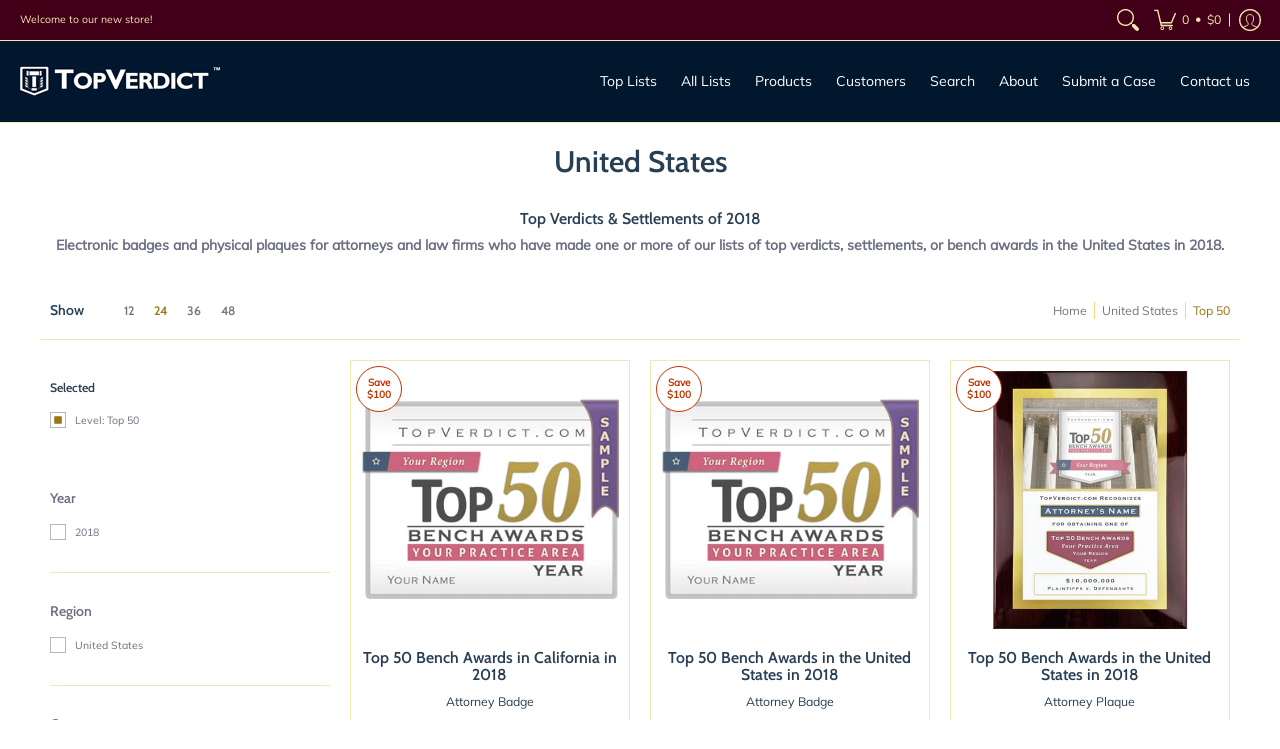

--- FILE ---
content_type: text/html; charset=utf-8
request_url: https://store.topverdict.com/collections/united-states-2018/level_top-50
body_size: 55468
content:
<!doctype html><html class="no-js" lang="en" class="fonts-loading">
  <head><!-- Infinite Options Fast Loading Script By ShopPad -->
<script src="//d1liekpayvooaz.cloudfront.net/apps/customizery/customizery.js?shop=top-verdict.myshopify.com"></script>
<meta charset="utf-8">
<meta http-equiv="X-UA-Compatible" content="IE=edge">
<meta name="viewport" content="width=device-width,initial-scale=1"><meta name="description" content="Electronic badges and physical plaques for attorneys and law firms who have made one or more of our lists of top verdicts, settlements, or bench awards in the United States in 2018." /><meta name="theme-color" content="#977613">
<title>Top Verdicts &amp; Settlements in the United States in 2018 Top 50 | TopVerdict.com</title> 
<link rel="canonical" href="https://store.topverdict.com/collections/united-states-2018/level_top-50" /><link rel="shortcut icon" href="//store.topverdict.com/cdn/shop/files/favicon_7ad1ed14-02de-4694-bfa3-b5c5e9dc0d57_32x32.png?v=1638476694" type="image/png"><link rel="preconnect" href="https://cdn.shopify.com" crossorigin>
<link rel="preconnect" href="https://fonts.shopifycdn.com" crossorigin>
<link rel="preconnect" href="https://monorail-edge.shopifysvc.com">



<link rel="preload" href="//store.topverdict.com/cdn/shop/t/5/assets/styles.css?v=46096630860960821671650393911" as="style">


<link href="//store.topverdict.com/cdn/fonts/cabin/cabin_n6.c6b1e64927bbec1c65aab7077888fb033480c4f7.woff2" rel="preload" type="font/woff2" as="font" crossorigin>



<link href="//store.topverdict.com/cdn/fonts/muli/muli_n4.e949947cfff05efcc994b2e2db40359a04fa9a92.woff2" rel="preload" type="font/woff2" as="font" crossorigin>


<link rel="preload" href="//store.topverdict.com/cdn/shop/t/5/assets/script.header.js?v=48144573151180716061650393906" as="script">
<link rel="preload" href="//store.topverdict.com/cdn/shop/t/5/assets/script.js?v=130157256069147586491652398971" as="script">
<link rel="preload" href="//store.topverdict.com/cdn/shop/t/5/assets/script.collection.js?v=116455262184358870481650393903" as="script">
<link href="//store.topverdict.com/cdn/shop/collections/united-states-2018.jpg?v=1647761877" as="image" rel="preload">




<style>
  	
  @font-face {
  font-family: Cabin;
  font-weight: 600;
  font-style: normal;
  font-display: swap;
  src: url("//store.topverdict.com/cdn/fonts/cabin/cabin_n6.c6b1e64927bbec1c65aab7077888fb033480c4f7.woff2") format("woff2"),
       url("//store.topverdict.com/cdn/fonts/cabin/cabin_n6.6c2e65d54c893ad9f1390da3b810b8e6cf976a4f.woff") format("woff");
}

  @font-face {
  font-family: Muli;
  font-weight: 400;
  font-style: normal;
  font-display: swap;
  src: url("//store.topverdict.com/cdn/fonts/muli/muli_n4.e949947cfff05efcc994b2e2db40359a04fa9a92.woff2") format("woff2"),
       url("//store.topverdict.com/cdn/fonts/muli/muli_n4.35355e4a0c27c9bc94d9af3f9bcb586d8229277a.woff") format("woff");
}

  
  :root {
    
    /* DEFAULT COLORS */

	--white:#fff;
    --black:#000;
    --body_font_color:#6b6f81;
    --body_font_color_05:rgba(107, 111, 129, 0.05);
    --body_font_color_25:rgba(107, 111, 129, 0.25);
    --body_font_color_50:rgba(107, 111, 129, 0.5);
    --body_font_color_lighten_15:#9396a5;
    --body_font_color_darken_10:#545765;
    --body_font_hover_color:#2f4963;
    --headline_font_color:#283e54;
    --headline_font_color_00:rgba(40, 62, 84, 0.0);
    --headline_font_color_05:rgba(40, 62, 84, 0.05);
    --headline_font_color_08:rgba(40, 62, 84, 0.08);
    --customer_background_color:#410017;
    --customer_font_color:#f5e7b0;
    --customer_hover_font_color:#83691d;
    --header_background_color:#00172e;
    --header_font_color:#ffffff;
    --header_font_color_darken_15:#d9d9d9;
    --header_hover_font_color:#f5e7b0;
    --header_hover_font_color_darken_15:#ecd26c;
    --announcement_background_color:#410017;
    --announcement_font_color:#ffffff;
    --announcement_hover_font_color:#e2ca72;
    --rating_color:#ffc87b;
    --rating_background_color:#ffffff;
    --button_color:#977613;
    --button_color_25:rgba(151, 118, 19, 0.25);
    --button_color_lighten_30:#eac659;
    --button_color_darken_15:#53410a;
    --hover_button_color:#bc9a34;
    --line_color:#f5e7b0;
    --line_color_05:rgba(245, 231, 176, 0.05);
    --line_color_darken_10:#efd983;
    --success_color:#02895f;
    --error_color:#cd7764;
    --error_color_00:rgba(205, 119, 100, 0.0);
    --error_color_75:rgba(205, 119, 100, 0.75);
    --section_color_primary:#f7fafc;
    --section_color_secondary:#f7fafc;
    --badge_color:#be3300;
    --badge_background_color:#ffffff;
    --a11ygrey:#767676;
    
    /* DEFAULT FONTS */

    --headline_font:Cabin, sans-serif;
    --headline_font_fallback:sans-serif;
    --headline_font_weight:600;
  	--headline_font_weight_bold:700;
  	--headline_font_weight_medium:500;
  	--headline_font_style:normal;

    --body_font:Muli, sans-serif;
    --body_font_fallback:sans-serif;        
    --body_font_weight:400;
    --body_font_weight_bold:700;
    --body_font_weight_medium:500;
  	--body_font_style:normal;
    
    /* SHOP PAY */
    
    --payment-terms-background-color: #fff;
    --color-body-text: #6b6f81;
    --color-body: #fff;
    --color-bg: #fff;
    
    /* DEFAULT ICONS */--square_solid: url("data:image/svg+xml,%3Csvg height='16' width='16' viewBox='0 0 24 24' xmlns='http://www.w3.org/2000/svg' version='1.1' xmlns:xlink='http://www.w3.org/1999/xlink' xmlns:svgjs='http://svgjs.com/svgjs'%3E%3Cg%3E%3Crect x='7' y='7' width='10' height='10' fill='%23977613' stroke='%23977613'/%3E%3C/g%3E%3C/svg%3E");
	--square_crossed: url("data:image/svg+xml,%3Csvg height='16' width='16' viewBox='0 0 24 24' xmlns='http://www.w3.org/2000/svg' version='1.1' xmlns:xlink='http://www.w3.org/1999/xlink' xmlns:svgjs='http://svgjs.com/svgjs'%3E%3Cg%3E%3Cpath fill='none' stroke='currentColor' d='M7 16.999L17 6.999'/%3E%3Crect x='7' y='7' width='10' height='10' fill='none' stroke='currentColor'/%3E%3C/g%3E%3C/svg%3E");
    --x_only: url("data:image/svg+xml,%3Csvg height='16' width='16' viewBox='0 0 24 24' xmlns='http://www.w3.org/2000/svg' version='1.1' xmlns:xlink='http://www.w3.org/1999/xlink' xmlns:svgjs='http://svgjs.com/svgjs'%3E%3Cg%3E%3Cpath fill='none' stroke='%23977613' d='M7 16.999L17 6.999' style='stroke-linecap: square;'/%3E%3Cpath fill='none' stroke='%23977613' d='M17 16.999L7 6.999' style='stroke-linecap: square;'/%3E%3Crect x='-110' y='4.058' width='5.57' height='5.57' style='fill: rgb(216, 216, 216); stroke-linecap: square;'/%3E%3C/g%3E%3C/svg%3E");
	--box: url("data:image/svg+xml,%3Csvg height='16' width='16' viewBox='0 0 24 24' xmlns='http://www.w3.org/2000/svg' version='1.1' xmlns:xlink='http://www.w3.org/1999/xlink' xmlns:svgjs='http://svgjs.com/svgjs'%3E%3Cg%3E%3Cpath d='M0.500 0.499 L23.500 0.499 L23.500 23.499 L0.500 23.499 Z' fill='none' stroke='currentColor'/%3E%3C/g%3E%3C/svg%3E");
    --box_check: url("data:image/svg+xml,%3Csvg height='16' width='16' viewBox='0 0 24 24' xmlns='http://www.w3.org/2000/svg' version='1.1' xmlns:xlink='http://www.w3.org/1999/xlink' xmlns:svgjs='http://svgjs.com/svgjs'%3E%3Cg transform='matrix(1,0,0,1,0,0)'%3E%3Cpath d='M18 6.999L11 16.499 6 12.499' fill='none' stroke='%23977613' style='stroke-width: 2px;'%3E%3C/path%3E%3Cpath d='M0.500 0.499 L23.500 0.499 L23.500 23.499 L0.500 23.499 Z' fill='none' stroke='currentColor'/%3E%3C/g%3E%3C/svg%3E");
	--circle: url("data:image/svg+xml,%3Csvg height='16' width='16' viewBox='0 0 24 24' xmlns='http://www.w3.org/2000/svg' version='1.1' xmlns:xlink='http://www.w3.org/1999/xlink' xmlns:svgjs='http://svgjs.com/svgjs'%3E%3Cg%3E%3Cpath d='M0.500 11.999 A11.500 11.500 0 1 0 23.500 11.999 A11.500 11.500 0 1 0 0.500 11.999 Z' fill='none' stroke='currentColor'/%3E%3C/g%3E%3C/svg%3E");
    --circle_check: url("data:image/svg+xml,%3Csvg height='16' width='16' viewBox='0 0 24 24' xmlns='http://www.w3.org/2000/svg' version='1.1' xmlns:xlink='http://www.w3.org/1999/xlink' xmlns:svgjs='http://svgjs.com/svgjs'%3E%3Cg transform='matrix(1,0,0,1,0,0)'%3E%3Cpath d='M18 6.999L11 16.499 6 12.499' fill='none' stroke='%23977613' style='stroke-width: 2px;'%3E%3C/path%3E%3Cpath d='M0.500 11.999 A11.500 11.500 0 1 0 23.500 11.999 A11.500 11.500 0 1 0 0.500 11.999 Z' fill='none' stroke='currentColor'/%3E%3C/g%3E%3C/svg%3E");
    --plus: url("data:image/svg+xml,%3Csvg viewBox='0 0 24 24' xmlns='http://www.w3.org/2000/svg' version='1.1' xmlns:xlink='http://www.w3.org/1999/xlink' xmlns:svgjs='http://svgjs.com/svgjs'%3E%3Cg%3E%3Cpath d='M12 6L12 18' fill='none' stroke='%23ffffff' stroke-linecap='round' stroke-linejoin='round' style='stroke-width: 1.5px;'/%3E%3Cpath d='M18 12L6 12' fill='none' stroke='%23ffffff' stroke-linecap='round' stroke-linejoin='round' style='stroke-width: 1.5px;'/%3E%3C/g%3E%3C/svg%3E");
    --minus: url("data:image/svg+xml,%3Csvg viewBox='0 0 24 24' xmlns='http://www.w3.org/2000/svg' version='1.1' xmlns:xlink='http://www.w3.org/1999/xlink' xmlns:svgjs='http://svgjs.com/svgjs'%3E%3Cg%3E%3Cpath d='M18 12L6 12' fill='none' stroke='%23ffffff' stroke-linecap='round' stroke-linejoin='round' style='stroke-width: 1.5px;'/%3E%3C/g%3E%3C/svg%3E");
    --times_w: url("data:image/svg+xml,%3Csvg viewBox='0 0 24 24' xmlns='http://www.w3.org/2000/svg' version='1.1' xmlns:xlink='http://www.w3.org/1999/xlink' xmlns:svgjs='http://svgjs.com/svgjs'%3E%3Cg%3E%3Cpath d='M 5 5 L 19 19' fill='none' stroke='%23ffffff' stroke-linecap='round' stroke-linejoin='round' stroke-width='3px'/%3E%3Cpath d='M 19 5 L 5 19' fill='none' stroke='%23ffffff' stroke-linecap='round' stroke-linejoin='round' stroke-width='3px'/%3E%3C/g%3E%3C/svg%3E");
    --times_r: url("data:image/svg+xml,%3Csvg viewBox='0 0 24 24' xmlns='http://www.w3.org/2000/svg' version='1.1' xmlns:xlink='http://www.w3.org/1999/xlink' xmlns:svgjs='http://svgjs.com/svgjs'%3E%3Cg%3E%3Cpath d='M 5 5 L 19 19' fill='none' stroke='%23cd7764' stroke-linecap='round' stroke-linejoin='round' stroke-width='3px'/%3E%3Cpath d='M 19 5 L 5 19' fill='none' stroke='%23cd7764' stroke-linecap='round' stroke-linejoin='round' stroke-width='3px'/%3E%3C/g%3E%3C/svg%3E");
    --times_g: url("data:image/svg+xml,%3Csvg viewBox='0 0 24 24' xmlns='http://www.w3.org/2000/svg' version='1.1' xmlns:xlink='http://www.w3.org/1999/xlink' xmlns:svgjs='http://svgjs.com/svgjs'%3E%3Cg%3E%3Cpath d='M 5 5 L 19 19' fill='none' stroke='%23efd983' stroke-linecap='round' stroke-linejoin='round' stroke-width='3px'/%3E%3Cpath d='M 19 5 L 5 19' fill='none' stroke='%23efd983' stroke-linecap='round' stroke-linejoin='round' stroke-width='3px'/%3E%3C/g%3E%3C/svg%3E");
    --open_plus: url("data:image/svg+xml,%3Csvg height='18' width='18' viewBox='0 0 24 24' xmlns='http://www.w3.org/2000/svg' version='1.1' xmlns:xlink='http://www.w3.org/1999/xlink' xmlns:svgjs='http://svgjs.com/svgjs'%3E%3Cg%3E%3Cpath d='M12 6L12 18' fill='none' stroke='%23ffffff' stroke-linecap='round' stroke-linejoin='round' style='stroke-width: 2.5px;'/%3E%3Cpath d='M18 12L6 12' fill='none' stroke='%23ffffff' stroke-linecap='round' stroke-linejoin='round' style='stroke-width: 2.5px;'/%3E%3C/g%3E%3C/svg%3E");
    --open_minus: url("data:image/svg+xml,%3Csvg height='18' width='18' viewBox='0 0 24 24' xmlns='http://www.w3.org/2000/svg' version='1.1' xmlns:xlink='http://www.w3.org/1999/xlink' xmlns:svgjs='http://svgjs.com/svgjs'%3E%3Cg%3E%3Cpath d='M18 12L6 12' fill='none' stroke='%23ffffff' stroke-linecap='round' stroke-linejoin='round' style='stroke-width: 2.5px;'/%3E%3C/g%3E%3C/svg%3E");
    --open_plus_header: url("data:image/svg+xml,%3Csvg height='18' width='18' viewBox='0 0 24 24' xmlns='http://www.w3.org/2000/svg' version='1.1' xmlns:xlink='http://www.w3.org/1999/xlink' xmlns:svgjs='http://svgjs.com/svgjs'%3E%3Cg%3E%3Cpath d='M12 6L12 18' fill='none' stroke='%23f5e7b0' stroke-linecap='round' stroke-linejoin='round' style='stroke-width: 2.5px;'/%3E%3Cpath d='M18 12L6 12' fill='none' stroke='%23f5e7b0' stroke-linecap='round' stroke-linejoin='round' style='stroke-width: 2.5px;'/%3E%3C/g%3E%3C/svg%3E");
    --open_minus_header: url("data:image/svg+xml,%3Csvg height='18' width='18' viewBox='0 0 24 24' xmlns='http://www.w3.org/2000/svg' version='1.1' xmlns:xlink='http://www.w3.org/1999/xlink' xmlns:svgjs='http://svgjs.com/svgjs'%3E%3Cg%3E%3Cpath d='M18 12L6 12' fill='none' stroke='%23f5e7b0' stroke-linecap='round' stroke-linejoin='round' style='stroke-width: 2.5px;'/%3E%3C/g%3E%3C/svg%3E");
    --open_plus_rev: url("data:image/svg+xml,%3Csvg height='18' width='18' viewBox='0 0 24 24' xmlns='http://www.w3.org/2000/svg' version='1.1' xmlns:xlink='http://www.w3.org/1999/xlink' xmlns:svgjs='http://svgjs.com/svgjs'%3E%3Cg%3E%3Cpath d='M12 6L12 18' fill='none' stroke='%23977613' stroke-linecap='round' stroke-linejoin='round' style='stroke-width: 2.5px;'/%3E%3Cpath d='M18 12L6 12' fill='none' stroke='%23977613' stroke-linecap='round' stroke-linejoin='round' style='stroke-width: 2.5px;'/%3E%3C/g%3E%3C/svg%3E");
    --open_minus_rev_a: url("data:image/svg+xml,%3Csvg height='18' width='18' viewBox='0 0 24 24' xmlns='http://www.w3.org/2000/svg' version='1.1' xmlns:xlink='http://www.w3.org/1999/xlink' xmlns:svgjs='http://svgjs.com/svgjs'%3E%3Cg%3E%3Cpath d='M 0.75 12.016 C 0.75 20.677 10.125 26.089 17.625 21.759 C 21.105 19.749 23.25 16.036 23.25 12.016 C 23.25 3.356 13.875 -2.056 6.375 2.274 C 2.895 4.284 0.75 7.997 0.75 12.016 Z' fill='%23ffffff' stroke='%23977613' style='stroke-width: 1.5px;'/%3E%3Cpath d='M18 12L6 12' fill='none' stroke='%23977613' stroke-linecap='round' stroke-linejoin='round' style='stroke-width: 2.5px;'/%3E%3C/g%3E%3C/svg%3E");
    --open_minus_rev_b: url("data:image/svg+xml,%3Csvg height='18' width='18' viewBox='0 0 24 24' xmlns='http://www.w3.org/2000/svg' version='1.1' xmlns:xlink='http://www.w3.org/1999/xlink' xmlns:svgjs='http://svgjs.com/svgjs'%3E%3Cg%3E%3Cpath d='M18 12L6 12' fill='none' stroke='%23977613' stroke-linecap='round' stroke-linejoin='round' style='stroke-width: 2.5px;'/%3E%3C/g%3E%3C/svg%3E");
    --arrow_down: url("data:image/svg+xml,%3Csvg height='20' width='20' viewBox='0 0 24 24' xmlns='http://www.w3.org/2000/svg' version='1.1' xmlns:xlink='http://www.w3.org/1999/xlink' xmlns:svgjs='http://svgjs.com/svgjs'%3E%3Cg%3E%3Cpath d='M 4 8.5 L 12 15.5 C 12 15.5 12 15.5 12 15.5 L 20.03 8.521' fill='none' stroke='%23ffffff' stroke-linecap='round' stroke-linejoin='round' stroke-width='6px'/%3E%3Cpath d='M 4 8.5 L 11.985 15.487 C 11.985 15.487 11.985 15.487 11.985 15.487 L 20 8.521' fill='none' stroke='%239396a5' stroke-linecap='round' stroke-linejoin='round' stroke-width='2px'/%3E%3C/g%3E%3C/svg%3E");
    --bell: url("data:image/svg+xml,%3Csvg height='14' width='14' viewBox='0 0 24 24' xmlns='http://www.w3.org/2000/svg' version='1.1' xmlns:xlink='http://www.w3.org/1999/xlink' xmlns:svgjs='http://svgjs.com/svgjs'%3E%3Cg%3E%3Cpath d='M18.5,19.5V15a6.5,6.5,0,0,0-4-6,2.5,2.5,0,0,0-5,0,6.5,6.5,0,0,0-4,6v4.5a2,2,0,0,1-2,2h17A2,2,0,0,1,18.5,19.5Z' fill='none' stroke='%23cd7764' stroke-linecap='round' stroke-linejoin='round'%3E%3C/path%3E%3Cpath d='M14,21.5a2,2,0,1,1-4,0' fill='none' stroke='%23cd7764' stroke-linecap='round' stroke-linejoin='round'%3E%3C/path%3E%3Cpath d='M3.5,9A5.5,5.5,0,0,1,9,3.5' fill='none' stroke='%23cd7764' stroke-linecap='round' stroke-linejoin='round'%3E%3C/path%3E%3Cpath d='M.5,9A8.5,8.5,0,0,1,9,.5' fill='none' stroke='%23cd7764' stroke-linecap='round' stroke-linejoin='round'%3E%3C/path%3E%3Cpath d='M20.5,9A5.5,5.5,0,0,0,15,3.5' fill='none' stroke='%23cd7764' stroke-linecap='round' stroke-linejoin='round'%3E%3C/path%3E%3Cpath d='M23.5,9A8.5,8.5,0,0,0,15,.5' fill='none' stroke='%23cd7764' stroke-linecap='round' stroke-linejoin='round'/%3E%3C/g%3E%3C/svg%3E");
        
    /* DEFAULT SIZES */
  
	--base:14px;
    --xx_small:calc(var(--base) * 0.75);	/* p  / 12 */
    --x_small:calc(var(--base) * 0.875);	/* h6 / 14 */
    --small:var(--base);					/* h5 / 16 */
    --medium:calc(var(--base) * 1.125);		/* h4 / 18 */
    --large:calc(var(--base) * 1.625);		/* h3 / 26 */
    --x_large:calc(var(--base) * 2.125);	/* h2 / 34 */
    --xx_large:calc(var(--base) * 3);		/* h1 / 48 */

    --master_spacing:20px;
    --swatches:36px;
    --stars:14;
    --star_spacing: 2;
  	--star_size: calc(var(--stars) * 1.5);
    
  }.badge {
    height:36px;
    padding:4px;
    width:36px;
  }
  
  .placeholder-svg-background {background-image:url('data:image/svg+xml,%3Csvg xmlns=%22http://www.w3.org/2000/svg%22 viewBox=%220 0 1052 400%22%3E%3Cpath d=%22M103 177.9c0-.3-.2-.5-.4-.7-.2-.2-.5-.2-.8-.2l-13.4 3.1c-.3.1-.6.3-.7.6l-.7 2c-.7 1.9-2.6 2.6-3.6 2.9-1.2.3-2.5.6-3.8.9-6.3 1.5-14.1 3.3-21.4 6.6-6.8-6.3-12.7-11.1-15.7-13.5-.5-.4-1.2-.6-1.8-.5-.6.1-1.1.4-1.5.8-.5.3-2.1 1.5-2.8 3.7-2.9 9.4 1.8 15.3 7 19.9-4.9 5.5-8.1 12.9-8.1 22.9 0 36.1 20.1 42.8 33.4 47.3 8.1 2.7 12.7 4.5 12.7 9.6 0 5.4-5.4 7.2-12.8 9.7-14.1 4.7-33.3 11.1-33.3 47.2 0 10.2 3.3 17.7 8.4 23.2-5.3 4.6-10.2 10.6-7.3 20.1.7 2.2 2.2 3.3 2.8 3.7.4.4.9.7 1.5.8h.3c.5 0 1.1-.2 1.5-.5 3.1-2.4 9.2-7.4 16.1-13.9 7.2 3.2 14.9 5 21 6.4 1.4.3 2.6.6 3.8.9 1.1.3 2.9 1 3.6 2.9l.7 2c.1.3.4.6.7.6l13.4 3.1h.2c.2 0 .4-.1.6-.2.2-.2.4-.4.4-.7 6.9-50.3.2-77.3-3.8-93.4-1.3-5.3-2.3-9.2-2.3-12.1s.9-6.8 2.3-12.1c4.1-15.9 10.7-42.8 3.8-93.1zm-64.8 6.4c.5-1.8 2-2.6 2-2.7l.3-.3c.1-.1.2-.2.3-.2.1 0 .2 0 .3.1 2.8 2.3 8.5 6.8 15 12.8-4.2 2.1-8.1 4.7-11.5 8-6.5-5.7-8.4-11-6.4-17.7zm3 201.6c-.1.1-.3.1-.3.1-.1 0-.2 0-.3-.2l-.3-.3s-1.5-.9-2-2.7c-2.1-6.9-.1-12.1 6.8-18.1 3.4 3.3 7.4 5.8 11.6 7.9-6.8 6.3-12.5 11-15.5 13.3zM95 283.3c0 3.2 1 7.1 2.3 12.6 3.9 15.8 10.5 42.3 3.9 91.5l-11.8-2.7-.5-1.5c-.7-2-2.6-3.5-5-4.2-1.2-.3-2.5-.6-3.9-.9-16-3.7-42.8-10-42.8-37.9 0-34.6 18.5-40.8 32-45.3 7.6-2.5 14.2-4.7 14.2-11.6 0-6.8-6.5-8.9-14.1-11.5-13.5-4.5-32.1-10.7-32.1-45.4 0-27.9 26.8-34.2 42.8-37.9 1.4-.3 2.7-.6 3.9-.9 2.5-.6 4.3-2.1 5-4.2l.5-1.5 11.8-2.7c6.6 49.3 0 75.7-3.9 91.5-1.3 5.5-2.3 9.4-2.3 12.6z%22/%3E%3Cpath d=%22M96 372c-1.6 0-2.5 2.8-2.5 5.6s.8 5.6 2.5 5.6 2.5-2.8 2.5-5.6-.9-5.6-2.5-5.6zm0 10.2c-.6 0-1.5-1.8-1.5-4.6s.9-4.6 1.5-4.6 1.5 1.8 1.5 4.6-.9 4.6-1.5 4.6zm0-187.5c1.6 0 2.5-2.8 2.5-5.6s-.8-5.6-2.5-5.6-2.5 2.8-2.5 5.6c0 2.9.9 5.6 2.5 5.6zm0-10.1c.6 0 1.5 1.8 1.5 4.6s-.9 4.6-1.5 4.6-1.5-1.8-1.5-4.6.9-4.6 1.5-4.6zM83.5 296.7c-18.6.8-43.3 5.7-43.3 40.1 0 10.6 3.2 19 9.4 24.8 5 4.7 14.3 9.9 31 9.9 1.8 0 3.6-.1 5.6-.2 6.5-.4 11.9-4.9 13.4-11.1 1.6-6.5 6.1-29.8-4.5-56-1.9-4.7-6.6-7.6-11.6-7.5zm-42.3 40.1c0-33.2 23.8-38.2 41.9-39-.1.2-.2.3-.2.6.2 4.8.4 9.3.6 13.7-.1 23.6-15.1 33.9-28.4 43-2 1.4-3.9 2.6-5.7 4-.2.2-.4.4-.4.6-5.2-5.6-7.8-13.3-7.8-22.9zm8.9 24c.2 0 .3-.1.4-.2 1.8-1.3 3.6-2.6 5.6-3.9 10.8-7.4 23.8-16.3 28-33.3.4 5.8.8 11.1 1.1 15.7-4.8 8.6-12.2 17.7-22.6 27.8-.3.2-.3.6-.3.9-4.5-1.5-8.7-3.7-12.2-6.9.1-.1.1-.1 0-.1zm36 9.5c-5.5.4-14 .3-22-2 9.5-9.3 16.5-17.8 21.4-25.8 1.4 16.4 2.6 26.8 2.6 26.9 0 .2.1.4.2.5-.7.3-1.4.4-2.2.4zm12.5-10.4c-1.1 4.5-4.3 7.9-8.5 9.5v-.2c0-.1-1.4-11.8-2.9-30-.6-7.5-1.3-16.7-1.8-27.3v-.6c0-.1 0-.2-.1-.2-.2-4.1-.4-8.4-.5-12.9 0-.2-.1-.3-.2-.5 4.1.3 7.8 2.9 9.4 6.8 10.7 25.9 6.2 49 4.6 55.4zm1-153c-1.6-6.2-7-10.7-13.4-11.1-20.3-1.3-31.1 4.6-36.6 9.7-6.2 5.8-9.4 14.2-9.4 24.8 0 34.3 24.7 39.3 43.3 40.1h.5c4.8 0 9.3-3 11.1-7.5 10.6-26.2 6.1-49.5 4.5-56zM81 196.6c1.9 0 3.6.1 5.1.2.8.1 1.6.2 2.4.4-.2.2-.3.4-.3.6 0 .1-1.2 10.5-2.6 26.9-4.9-8.1-12-16.5-21.4-25.8-.1-.1-.1-.1-.2-.1 5.8-1.7 11.9-2.2 17-2.2zm-39.8 33.7c0-9.6 2.6-17.3 7.8-22.8 0 .3.1.6.4.8 1.7 1.3 3.5 2.5 5.4 3.8 13.6 9.4 29.1 20.1 28.1 45.6-.2 4.2-.2 7.3-.3 11.2 0 .2.1.3.1.5-18.1-.9-41.5-6.1-41.5-39.1zm43.2 39.1c.1-.1.2-.3.2-.5 0-3.9.1-7 .3-11.2 1-26.6-15.6-38.1-29-47.3-1.9-1.3-3.6-2.5-5.3-3.7-.2-.1-.4-.2-.6-.2l.2-.2c3.5-3.3 7.8-5.5 12.3-7-.2.4-.1.8.2 1.1 10.4 10.2 17.8 19.3 22.7 28.1 3 5.4 4.7 10.3 5.1 14.6.6 7.1 1.2 13 2 20.4 0 .4.4.8.8.8-1.9 3-5.3 4.9-8.9 5.1zm10-7.5c-.7-6.8-1.3-12.5-1.9-19.1-.4-4.5-2.2-9.6-5.2-15.1 1.4-18 2.8-29.6 2.8-29.7v-.3c4.2 1.6 7.4 5 8.5 9.5 1.6 6.3 6 29.1-4.2 54.7zM204.6 71.5c16 0 29.1-13 29.1-29.1s-13-29.1-29.1-29.1-29.1 13-29.1 29.1 13.1 29.1 29.1 29.1zm0-57.1c15.5 0 28.1 12.6 28.1 28.1 0 15.5-12.6 28.1-28.1 28.1S176.5 58 176.5 42.5c0-15.5 12.6-28.1 28.1-28.1z%22/%3E%3Cpath d=%22M227.5 42.7c0 .3.2.5.5.5h3.1c.3 0 .5-.2.5-.5s-.2-.5-.5-.5H228c-.3 0-.5.3-.5.5zm-49.4.5h3.1c.3 0 .5-.2.5-.5s-.2-.5-.5-.5h-3.1c-.3 0-.5.2-.5.5s.2.5.5.5zm26.2 22.2c-.3 0-.5.2-.5.5V69c0 .3.2.5.5.5s.5-.2.5-.5v-3.1c0-.3-.2-.5-.5-.5zm0-45.9c.3 0 .5-.2.5-.5v-3.1c0-.3-.2-.5-.5-.5s-.5.2-.5.5V19c0 .3.2.5.5.5zm12.4 42.9c-.1-.2-.4-.3-.7-.2-.2.1-.3.4-.2.7l1.6 2.7c.1.2.3.2.4.2.1 0 .2 0 .2-.1.2-.1.3-.4.2-.7l-1.5-2.6zm-24.2-39.9c.1.2.3.2.4.2.1 0 .2 0 .2-.1.2-.1.3-.4.2-.7l-1.6-2.7c-.1-.2-.4-.3-.7-.2-.2.1-.3.4-.2.7l1.7 2.8zm-8.3 31.1l-2.8 1.6c-.2.1-.3.4-.2.7.1.2.3.2.4.2.1 0 .2 0 .2-.1l2.8-1.6c.2-.1.3-.4.2-.7 0-.1-.4-.2-.6-.1zm40.6-22.3c.1 0 .2 0 .2-.1l2.8-1.6c.2-.1.3-.4.2-.7-.1-.2-.4-.3-.7-.2l-2.8 1.6c-.2.1-.3.4-.2.7.1.2.3.3.5.3zm3 24l-2.8-1.6c-.2-.1-.5-.1-.7.2-.1.2-.1.5.2.7l2.8 1.6c.1 0 .2.1.2.1.2 0 .3-.1.4-.2.2-.4.2-.7-.1-.8zm-46.4-25.7l2.8 1.6c.1 0 .2.1.2.1.2 0 .3-.1.4-.2.1-.2.1-.5-.2-.7l-2.8-1.6c-.2-.1-.5-.1-.7.2s.1.5.3.6zm11.8 32.6c-.2-.1-.5-.1-.7.2l-1.6 2.8c-.1.2-.1.5.2.7.1 0 .2.1.2.1.2 0 .3-.1.4-.2l1.6-2.8c.2-.4.1-.7-.1-.8zM216 22.7c.1 0 .2.1.2.1.2 0 .3-.1.4-.2l1.6-2.8c.1-.2.1-.5-.2-.7-.2-.1-.5-.1-.7.2l-1.6 2.8c0 .1.1.4.3.6zm-12.9 19.1s.1 0 .1.1c-.1.2-.1.5-.1.7l1.4 11.2c.1 1.1.4 2.2.9 3.2l.9 1.9c.1.2.3.3.5.3h.1c.2 0 .4-.2.4-.4l.3-2.1c.2-1.1.2-2.4.1-3.6l-1.2-10h13.2c2 0 4 0 5.9-.5.2-.1.4-.1.4-.4 0-.2-.2-.4-.4-.4-1.9-.5-3.9-.7-5.9-.7h-14c-.3-.3-.7-.4-1.2-.3-.3 0-.5.1-.7.3 0 0 0-.1-.1-.1l-18.1-14.8c-.2-.2-.5-.1-.7.1-.2.2-.1.5.1.7l18.1 14.8zm16.5.4c1.1 0 2.2-.2 3.3 0-1.1.2-2.2 0-3.3 0h-13.4 13.4z%22/%3E%3Cpath d=%22M211.3 38.3c.3 0 .5-.2.5-.5V27c0-.3-.2-.5-.5-.5s-.5.2-.5.5v10.9c0 .2.2.4.5.4zm-3-2.1c.3 0 .5-.2.5-.5v-6.5c0-.3-.2-.5-.5-.5s-.5.2-.5.5v6.5c0 .2.2.5.5.5zm-57.7-2h5.9c.3 0 .5-.2.5-.5s-.2-.5-.5-.5h-5.9c-.3 0-.5.2-.5.5s.2.5.5.5zm-8.1 5h2.4c.3 0 .5-.2.5-.5s-.2-.5-.5-.5h-2.4c-.3 0-.5.2-.5.5s.3.5.5.5zm13.1 4.5c0 .3.2.5.5.5h2.8c.3 0 .5-.2.5-.5s-.2-.5-.5-.5h-2.8c-.2 0-.5.3-.5.5zm-13.8 6.5h4c.3 0 .5-.2.5-.5s-.2-.5-.5-.5h-4c-.3 0-.5.2-.5.5s.2.5.5.5zm6.9 0h1.5c.3 0 .5-.2.5-.5s-.2-.5-.5-.5h-1.5c-.3 0-.5.2-.5.5s.3.5.5.5zm-34.9-16h5.9c.3 0 .5-.2.5-.5s-.2-.5-.5-.5h-5.9c-.3 0-.5.2-.5.5s.2.5.5.5zm-6.4 0h2.1c.3 0 .5-.2.5-.5s-.2-.5-.5-.5h-2.1c-.3 0-.5.2-.5.5s.3.5.5.5zm-11.3 0h5.3c.3 0 .5-.2.5-.5s-.2-.5-.5-.5h-5.3c-.3 0-.5.2-.5.5s.2.5.5.5zm20.4 9.5c0 .3.2.5.5.5h7.7c.3 0 .5-.2.5-.5s-.2-.5-.5-.5H117c-.3 0-.5.3-.5.5zm-4.8.5h2c.3 0 .5-.2.5-.5s-.2-.5-.5-.5h-2c-.3 0-.5.2-.5.5s.3.5.5.5zm-11.8 5.5c0 .3.2.5.5.5h5.5c.3 0 .5-.2.5-.5s-.2-.5-.5-.5h-5.5c-.3 0-.5.3-.5.5zM83.3 34.2h5.1c.3 0 .5-.2.5-.5s-.2-.5-.5-.5h-5.1c-.3 0-.5.2-.5.5s.3.5.5.5zm9 4h4.1c.3 0 .5-.2.5-.5s-.2-.5-.5-.5h-4.1c-.3 0-.5.2-.5.5s.3.5.5.5zm-9.5 1h2.4c.3 0 .5-.2.5-.5s-.2-.5-.5-.5h-2.4c-.3 0-.5.2-.5.5s.2.5.5.5zm-9.2-1h4.1c.3 0 .5-.2.5-.5s-.2-.5-.5-.5h-4.1c-.3 0-.5.2-.5.5s.2.5.5.5zm14 11.5c0 .3.2.5.5.5h1.5c.3 0 .5-.2.5-.5s-.2-.5-.5-.5h-1.5c-.3 0-.5.3-.5.5z%22/%3E%3Cpath d=%22M54.8 56.8v-.3c0-.1-.2-.3-.2-.3h5.2v1.5c0 1.3 1 2.5 2.3 2.5h6.7c1.3 0 2-1.2 2-2.5v-1.4h57v1.3c0 1.3 1.2 2.5 2.5 2.5h6.7c1.3 0 2.8-1.2 2.8-2.5v-1.5h28.5c.5 3 3.1 6 6.4 6h3.3c5.3 7 13.5 12.1 22.9 13.2.4 1.7 1.9 3 3.7 3s3.4-1.4 3.7-3.1c9.5-1.1 17.7-6 23-13.4.2.1.3.3.5.3h3.4c2.8 0 5.2-2 6.1-5H283l79.2.1c2.2 0 4.4-.6 6.3-1.8 4.5-3 10-7.5 10-12.6s-5.4-9.7-10-12.6c-1.9-1.2-4-1.8-6.3-1.8l-120.5.1c-.5-3.1-3.1-5.4-6.4-5.4h-3.8c-.1 0-.2-.1-.3-.1-6-8.2-15.7-13.5-26.7-13.5-10.9 0-20.6 5.6-26.6 13.6h-3.3c-2.8 0-5.2 2-6.1 4h-28.8V26c0-1.3-1.4-2.8-2.8-2.8h-6.7c-1.3 0-2.5 1.4-2.5 2.8v1.3h-57V26c0-1.3-.6-2.8-2-2.8H62c-1.3 0-2.3 1.4-2.3 2.8v1.2h-5V27c0-3.3-2.8-5.7-6.1-5.7H31.2c-3.3 0-6.4 2.4-6.4 5.7v29.8c0 3.3 3.1 5.5 6.4 5.5h17.5c3.3-.1 6.1-2.3 6.1-5.5zm149.8 20.4c-1.2 0-2.3-.8-2.7-1.9.9.1 1.8.1 2.7.1s1.8 0 2.7-.1c-.4 1.1-1.4 1.9-2.7 1.9zM367.4 32c3.4 2.2 9.1 6.6 9.1 11 0 2.8-2.3 5.4-4.8 7.6-.1-.1-.2-.4-.4-.4h-7.1c-.3 0-.5.2-.5.5s.2.5.5.5h6.6c-1.2 1-2.3 1.9-3.3 2.6-1.5 1-3.3 1.6-5.2 1.6l-120.4.1V35.2h2.7c.3 0 .5-.2.5-.5s-.2-.5-.5-.5h-2.7v-3.7h120.4c1.7 0 3.5.5 5.1 1.5zm-132-6.8c2.5 0 4.4 1.8 4.4 4.2v25.9c0 2.5-2 4.8-4.4 4.8h-2.8c3.2-5 5-11.1 5-17.5s-1.8-12.5-5-17.5h2.8zm-30.8-13.7c17.1 0 31 13.9 31 31s-13.9 31-31 31-31-13.9-31-31 13.9-31 31-31zm-30 13.7h2c-3.2 5-5 11.1-5 17.5s1.8 12.5 5 17.5h-2c-2.5 0-4.9-2.4-4.9-4.8V29.5c.1-2.5 2.5-4.3 4.9-4.3zm-6.8 4v20h-2.3c-.3 0-.5.2-.5.5s.2.5.5.5h2.3v4h-28v-25h28zm-30 28.6c0 .2-.2.4-.4.4h-7.1c-.2 0-.4-.2-.4-.4V25.7c0-.2.2-.4.4-.4h7.1c.2 0 .4.2.4.4v32.1zm-10-28.4v7.9h-4.1c-.3 0-.5.2-.5.5s.2.5.5.5h4.1v16.1h-57v-25h57zm-58 28.4c0 .2-.2.4-.4.4h-7.1c-.2 0-.4-.2-.4-.4V25.7c0-.2.2-.4.4-.4h7.1c.2 0 .4.2.4.4v32.1zm-10-3.6H49c-1.9 0-3.2-1.4-3.2-3.2v-5.6c0-.1-.2-.1-.2-.1h7.2v2.6c0 .6.4 1 1 1s1-.4 1-1v-12c0-.6-.4-1-1-1s-1 .4-1 1v2.3h-7v-5.5c0-1.8 1.4-3.5 3.2-3.5h10.8v25zm-16-21.5v5.5h-13V27.4c0-.7.5-1.1 1.2-1.1h15.9c.7 0 1.3 0 1.3 1H49c-3-.1-5.2 2.5-5.2 5.4zm-13.4 7.5h22.4v3H30.4c-.4 0-.6-.6-.6-1v-.8c0-.3.2-1.2.6-1.2zm.4 5h12.9s.1 0 .1.1V51c0 3 2.3 5.2 5.2 5.2h.2c0 1-.6 1-1.3 1H32c-.7 0-1.2-.1-1.2-.9V45.2zm-4 11.6V27c0-2.2 2.2-3.7 4.4-3.7h17.5c2.2 0 4.1 1.6 4.1 3.7v.3h-2.6c0-1-1.1-2-2.3-2H32c-1.3 0-2.2.8-2.2 2.1v11.5c-1 .3-2 1.4-2 2.6v.8c0 1.3 1 2.3 2 2.6v11.5c0 1.3.9 1.9 2.2 1.9h15.9c1.3 0 2.3-1 2.3-2h2.4s.1.2.1.3v.3c0 2.2-1.9 3.5-4.1 3.5H31.2c-2.2-.2-4.4-1.5-4.4-3.6z%22/%3E%3Cpath d=%22M246.9 51.2h5.9c.3 0 .5-.2.5-.5s-.2-.5-.5-.5h-5.9c-.3 0-.5.2-.5.5s.2.5.5.5zm25.5 0h3.9c.3 0 .5-.2.5-.5s-.2-.5-.5-.5h-3.9c-.3 0-.5.2-.5.5s.3.5.5.5zm5.8-4.5c0 .3.2.5.5.5h2.4c.3 0 .5-.2.5-.5s-.2-.5-.5-.5h-2.4c-.2 0-.5.3-.5.5zm-22.4-5.5h5.3c.3 0 .5-.2.5-.5s-.2-.5-.5-.5h-5.3c-.3 0-.5.2-.5.5s.3.5.5.5zm16.4-.5c0 .3.2.5.5.5h7.2c.3 0 .5-.2.5-.5s-.2-.5-.5-.5h-7.2c-.3 0-.5.3-.5.5zm38.3-5.5h5.9c.3 0 .5-.2.5-.5s-.2-.5-.5-.5h-5.9c-.3 0-.5.2-.5.5s.3.5.5.5zm47.9 16h2.3c.3 0 .5-.2.5-.5s-.2-.5-.5-.5h-2.3c-.3 0-.5.2-.5.5s.2.5.5.5zm-7.9-5h-2.4c-.3 0-.5.2-.5.5s.2.5.5.5h2.4c.3 0 .5-.2.5-.5s-.2-.5-.5-.5zm13.1-5h4.1c.3 0 .5-.2.5-.5s-.2-.5-.5-.5h-4.1c-.3 0-.5.2-.5.5s.2.5.5.5zm-4.1-6h1.5c.3 0 .5-.2.5-.5s-.2-.5-.5-.5h-1.5c-.3 0-.5.2-.5.5s.2.5.5.5zm-14.6 0h8.9c.3 0 .5-.2.5-.5s-.2-.5-.5-.5h-8.9c-.3 0-.5.2-.5.5s.2.5.5.5zm-11.7 0h2.8c.3 0 .5-.2.5-.5s-.2-.5-.5-.5h-2.8c-.3 0-.5.2-.5.5s.2.5.5.5zm-52.6 15.5c0 .3.2.5.5.5h2.3c.3 0 .5-.2.5-.5s-.2-.5-.5-.5h-2.3c-.3 0-.5.3-.5.5zm34.8 0c0 .3.2.5.5.5h2.3c.3 0 .5-.2.5-.5s-.2-.5-.5-.5h-2.3c-.3 0-.5.3-.5.5zm-17-4c0 .3.2.5.5.5h2.3c.3 0 .5-.2.5-.5s-.2-.5-.5-.5h-2.3c-.3 0-.5.3-.5.5zm-2.6-5.5h4.5c.3 0 .5-.2.5-.5s-.2-.5-.5-.5h-4.5c-.3 0-.5.2-.5.5s.3.5.5.5zm41.5 9H335c-.3 0-.5.2-.5.5s.2.5.5.5h2.3c.3 0 .5-.2.5-.5s-.2-.5-.5-.5zm-2.3-3.5c0-.3-.2-.5-.5-.5h-2.4c-.3 0-.5.2-.5.5s.2.5.5.5h2.4c.3 0 .5-.2.5-.5zm-5.9-5.5h4.5c.3 0 .5-.2.5-.5s-.2-.5-.5-.5h-4.5c-.3 0-.5.2-.5.5s.2.5.5.5zm-38.9 5c1.7 0 3.2-1.4 3.2-3.2s-1.4-3.2-3.2-3.2-3.2 1.5-3.2 3.2 1.4 3.2 3.2 3.2zm0-4.4c.6 0 1.2.5 1.2 1.2s-.5 1.2-1.2 1.2-1.2-.6-1.2-1.2.5-1.2 1.2-1.2zm16.1 4.4c1.7 0 3.2-1.4 3.2-3.2s-1.4-3.2-3.2-3.2-3.2 1.4-3.2 3.2 1.5 3.2 3.2 3.2zm0-4.4c.6 0 1.2.5 1.2 1.2s-.5 1.2-1.2 1.2-1.2-.5-1.2-1.2.6-1.2 1.2-1.2zm16.2 4.4c1.7 0 3.2-1.4 3.2-3.2s-1.4-3.2-3.2-3.2-3.2 1.4-3.2 3.2 1.4 3.2 3.2 3.2zm0-4.4c.6 0 1.2.5 1.2 1.2s-.5 1.2-1.2 1.2c-.6 0-1.2-.5-1.2-1.2s.5-1.2 1.2-1.2zm13 1.2c0 1.7 1.4 3.2 3.2 3.2s3.2-1.4 3.2-3.2-1.4-3.2-3.2-3.2-3.2 1.5-3.2 3.2zm3.1-1.2c.6 0 1.2.5 1.2 1.2s-.5 1.2-1.2 1.2c-.6 0-1.2-.5-1.2-1.2s.6-1.2 1.2-1.2zM76.4 43.7c0 .3.2.5.5.5h4.7c.3 0 .5-.2.5-.5s-.2-.5-.5-.5h-4.7c-.2 0-.5.3-.5.5zm196.1-8.5h2.9c.3 0 .5-.2.5-.5s-.2-.5-.5-.5h-2.9c-.3 0-.5.2-.5.5s.3.5.5.5zm-66.5 280c-.2-.2-.5-.2-.7-.1-.2.2-.2.5-.1.7 1 1.2 2.1 2.3 3.2 3.3.1.1.2.1.3.1.1 0 .3-.1.4-.2.2-.2.2-.5 0-.7-1-.9-2.1-1.9-3.1-3.1zm59.6-21.8c0-5.2-1.1-10.2-3.3-14.8-.1-.2-.4-.4-.7-.2-.2.1-.4.4-.2.7 2.2 4.5 3.2 9.3 3.2 14.4 0 18.4-15 33.3-33.3 33.3-7.1 0-13.8-2.2-19.5-6.3-.2-.2-.5-.1-.7.1-.2.2-.1.5.1.7 5.9 4.2 12.8 6.5 20.1 6.5 18.9 0 34.3-15.4 34.3-34.4zm-6.9-18.9c.1.1.3.2.4.2.1 0 .2 0 .3-.1.2-.2.3-.5.1-.7-1-1.4-2-2.7-3.2-4-.2-.2-.5-.2-.7 0-.2.2-.2.5 0 .7 1.1 1.3 2.2 2.6 3.1 3.9zm-12.6-10.9c2.3 1.1 4.4 2.5 6.3 4.1.1.1.2.1.3.1.1 0 .3-.1.4-.2.2-.2.1-.5-.1-.7-2-1.7-4.2-3.1-6.5-4.2-.2-.1-.5 0-.7.2-.1.2 0 .5.3.7zm-48.2 29.8c0-18.4 15-33.3 33.3-33.3 3.2 0 6.5.5 9.5 1.4.3.1.5-.1.6-.3.1-.3-.1-.5-.3-.6-3.2-.9-6.5-1.4-9.8-1.4-18.9 0-34.3 15.4-34.3 34.3 0 2.1.2 4.3.6 6.3 0 .2.3.4.5.4h.1c.3-.1.5-.3.4-.6-.4-2-.6-4.1-.6-6.2zm1.6 10c-.1-.3-.4-.4-.6-.3-.3.1-.4.4-.3.6.7 2.3 1.7 4.6 2.9 6.7.1.2.3.3.4.3.1 0 .2 0 .2-.1.2-.1.3-.4.2-.7-1.2-2-2.1-4.2-2.8-6.5z%22/%3E%3Cpath d=%22M231.3 315c11.9 0 21.6-9.7 21.6-21.6s-9.7-21.6-21.6-21.6-21.6 9.7-21.6 21.6 9.7 21.6 21.6 21.6zm0-41.1c4.6 0 8.8 1.6 12.1 4.3l-10 12.1c-.2.2-.1.5.1.7.1.1.2.1.3.1.1 0 .3-.1.4-.2l10-12.1c4.1 3.6 6.7 8.8 6.7 14.7 0 10.8-8.8 19.6-19.6 19.6-4.5 0-8.6-1.5-11.9-4.1l10-12.1c.2-.2.1-.5-.1-.7-.2-.2-.5-.1-.7.1l-10 12.1c-1.2-1-2.2-2.1-3.1-3.4l.1-.1 19.4-23.5c.2-.2.1-.5-.1-.7-.2-.2-.5-.1-.7.1L215 304.2c-2-3.1-3.2-6.7-3.2-10.6-.1-11 8.7-19.7 19.5-19.7zm44.7 19.5c0 2.3.4 4.5 1.2 6.7.1.2.3.3.5.3h.2c.3-.1.4-.4.3-.6-.8-2-1.1-4.2-1.1-6.3 0-10 8.1-18.1 18.1-18.1 6.4 0 12.4 3.4 15.6 8.9.1.2.4.3.7.2.2-.1.3-.4.2-.7-3.4-5.8-9.7-9.4-16.5-9.4-10.6-.1-19.2 8.5-19.2 19zm19.2 18.2c-5.7 0-10.9-2.6-14.4-7.1-.2-.2-.5-.3-.7-.1-.2.2-.3.5-.1.7 3.7 4.7 9.2 7.4 15.2 7.4 10.6 0 19.1-8.6 19.1-19.1 0-1.3-.1-2.6-.4-3.9-.1-.3-.3-.4-.6-.4-.3.1-.4.3-.4.6.2 1.2.4 2.4.4 3.7 0 10-8.1 18.2-18.1 18.2zm99.6-44.4c0-.6-.4-1-1-1h-43c-.6 0-1 .4-1 1v53c0 .6.4 1 1 1h43c.6 0 1-.4 1-1v-53zm-1 52h-42v-51h42v51z%22/%3E%3Cpath d=%22M379.8 271.7c0-.3-.2-.5-.5-.5h-12c-.3 0-.5.2-.5.5v43c0 .3.2.5.5.5h12c.3 0 .5-.2.5-.5v-43zm-12 .5h11v42h-11v-42zm-142 36.9c.1.1.2.1.3.1.1 0 .3-.1.4-.2l18.3-22.3c.2-.2.1-.5-.1-.7s-.5-.1-.7.1l-18.3 22.3c-.1.2-.1.6.1.7zm85.5-53.5c.3 0 .5-.2.5-.5v-8.9l4.6.7c.3 0 .6-.1.6-.4 0-.3-.1-.5-.4-.6l-5.1-.8c-.1 0-.4 0-.5.1-.1.1-.2.2-.2.4v9.5c0 .3.2.5.5.5zm11.9-7.7l15.6 2.4h.1c.2 0 .5-.2.5-.4 0-.3-.1-.5-.4-.6l-15.6-2.4c-.3 0-.5.1-.6.4 0 .3.1.6.4.6zm16.1 60.4c-.3 0-.5.2-.5.5v26.3c0 .3.2.5.5.5s.5-.2.5-.5v-26.3c0-.3-.2-.5-.5-.5zm0-20.5c-.3 0-.5.2-.5.5v13.9c0 .3.2.5.5.5s.5-.2.5-.5v-13.9c0-.2-.2-.5-.5-.5zm-28-17.2c.3 0 .5-.2.5-.5v-9c0-.3-.2-.5-.5-.5s-.5.2-.5.5v9c0 .3.2.5.5.5zm-16.1 37.5c-3.2 0-6.2-1-8.7-2.8-.2-.2-.5-.1-.7.1-.2.2-.1.5.1.7 2.7 2 5.9 3 9.3 3 8.6 0 15.7-7 15.7-15.7 0-1.7-.3-3.4-.8-5-.1-.3-.4-.4-.6-.3-.3.1-.4.4-.3.6.5 1.5.8 3.1.8 4.7-.1 8.1-6.7 14.7-14.8 14.7zm0-30.3c-8.6 0-15.7 7-15.7 15.7 0 2.8.8 5.6 2.2 8 .1.2.3.2.4.2.1 0 .2 0 .3-.1.2-.1.3-.4.2-.7-1.4-2.3-2.1-4.9-2.1-7.5 0-8.1 6.6-14.7 14.7-14.7 4.3 0 8.4 1.9 11.2 5.2.2.2.5.2.7.1.2-.2.2-.5.1-.7-3-3.5-7.4-5.5-12-5.5zm-82.5 57.4c.3.1.6.2.9.2.7 0 1.5-.4 1.8-1.1.5-1 .1-2.2-.9-2.7s-2.2-.1-2.7.9-.1 2.2.9 2.7zm-.1-2.2c.2-.5.8-.7 1.3-.5.5.2.7.8.5 1.3-.2.5-.8.7-1.3.5-.5-.2-.7-.8-.5-1.3z%22/%3E%3Cpath d=%22M447.3 179.2h-11.5v-1.5c0-.6-.4-1.5-.9-1.5H135.2c-.6 0-1.5.9-1.5 1.5v7.5h-2.4c-.6 0-.6.4-.6.9v203.2c0 .6 0 .9.6.9h308.4c.6 0 1-.3 1-.9v-4.1h6.5c.6 0 1.5-.5 1.5-1V179.9c.1-.6-.8-.7-1.4-.7zm-311.5-1h298v7h-298v-7zm280 21.6h-1.3c-.3 0-.5.2-.5.5s.3.5.5.5l.4.2c.2 0 .4.3.6.3.1 0 .3-.5.3-.5v127h-.1c-.4 0-1.1.2-2.8 1.6-.2.2-.2.5-.1.7.1.1.2.2.4.2.1 0 .2 0 .3-.1 1.6-1.3 2.1-1.4 2.2-1.4v-.5.5h.1v59.6H178.6c2.6-3 2.2-7.2.3-10-1.8-2.6-4.8-4.5-9-5.7-1-.3-2.1-.5-3.1-.7-2-.4-4-.9-5.9-1.7-2.5-1.1-5.1-3.4-5.3-6.5 0-.5 0-1.1.1-1.7.1-1.5.3-3-.7-4.2-1.6-2-4.8-1.1-7.1.7l-.3.3c-1.7 1.4-3.6 2.9-5.6 2.4-.2 0-.1 0-.2.1-2.1 1.5-6.9 1.8-8.9.2v-50.3c0-.1.8-.2 1.9-.4.3 0 .4-.3.3-.6 0-.3-.1-.5-.4-.4-.9.1-1.8.3-1.8.4V275h-.1.1c.2 0 .3-.1.4-.3.1-.3.2-.5-.1-.7-.2-.1-.3-.2-.3-.3V256c3 .6 5.6 1.2 8.3 1.7 3 .6 6.1 1.3 9.4 1.9 3.9.8 8.1 2 9.5 5.3 1.4 3.4-.9 7.1-2.8 10.5l-.5.9c-2.5 4.3-3.2 9.9.5 12.2 1.3.8 2.8 1 4.3 1.3 2.1.3 3.9.6 4.6 2.2.4.8.4 1.6.3 2.5-.1.8-.2 1.7-.3 2.5-.2 1.6-.4 3.2-.3 4.8.2 2.4 1.3 5.3 4 6.3.5.2 1 .3 1.6.3 1.6 0 3.7-.6 5-1.6.2-.1.5-.3.5-.4v32.7c0 5.4 4.4 10 9.8 10h11.1c-.1 0-.2.1-.2.3v.2c0 1 .2 1.9.7 2.9.1.2.3.3.5.3.1 0 .1 0 .2-.1.2-.1.4-.4.2-.7-.4-.8-.6-1.7-.6-2.5v-.1c0-.2-.1-.3-.2-.3H214v6.4c0 .6.5.6 1.1.6h15.3c.6 0 .7-.1.7-.6v-6.4h57.3c-.1 0-.3.7-.6 1.1-.2.2-.1.5.1.7.1.1.2.1.3.1.1 0 .3 0 .4-.1.4-.5.7-.7.8-1.7h17.3c.1 0 .1-.1.2-.1l34-5.3c2.5-.4 4.3-2.6 4.3-5.1v-3.5h54.9c1.7 0 3.1-1.1 3.1-2.7v-78.1c0-1.7-1.4-3.2-3.1-3.2h-54.9v-3.1c0-2.6-1.8-4.7-4.3-5.1l-14.7-2.3c-.3-1.1-.3-2.1.1-2.9 1-2 4-2.9 6.9-3.9 2.4-.8 4.6-1.5 5.7-2.7l.9-1.2c.3-.5.6-.9.9-1.3 1.1-1.1 3.1-1.6 5.2-1.2 1.6.3 3.2 1 4.5 2.1.8.7 1.5 1.5 2.3 2.4 1.6 1.8 3.2 3.7 5.7 4.2 1.5.3 3.8.1 5.4-1.1.9-.7 1.5-1.6 1.6-2.6.1-.9-.2-1.8-.4-2.5l-.9-2.4c-.6-1.6-1.3-3.2-1.6-4.9-1-5.7 3.8-7.2 8.8-8.8 1.1-.4 2.3-.7 3.4-1.1 2.3-.9 3.5-2.3 3.2-3.7-.3-1.3-1.6-1.9-2.5-2.3-1.5-.6-3.1-1-4.7-1.3-.4-.1-.8-.1-1.2-.2-1.1-.2-2.1-.3-3.1-.7-2.6-.9-4.7-3-6.5-4.8-1.6-1.6-2.5-2.6-2.7-4.8-.5-5.9 6.6-7 11.6-8h11.1c0 1-.1 1.2-.4 1.6-.1.2-.1.5.2.7.1 0 .2.1.2.1.2 0 .3-.1.4-.3.3-.6.5-1.3.5-2.1l1.2.3c.2 0 .4-.2.5-.2H416v12.7zm-175 35.4v2h-36v-2h36zm65 5v30.1c-3-1.5-6.8-2.4-10.6-2.4-11.3 0-20.9 7.4-24.2 17.6-1.2-5.9-3.6-11.4-7-16l3.4-3.1c.9-.8 1-2.3.2-3.2l-1.2-1.3c-.8-.9-2.3-1-3.2-.2l-3.3 3c-7.3-7.3-17.4-11.9-28.6-11.9-6.7 0-13 1.6-18.6 4.5l-3.1-4.7c-.3-.5-.9-.6-1.4-.3l-4.4 2.9c-.2.1-.4.4-.4.6s0 .5.1.8l3 4.6c-9.6 7.4-15.8 19-15.8 32 0 10.1 3.7 19.4 9.9 26.5l-4.3 4.6c-.2.2-.3.5-.3.7 0 .3.1.5.3.7l3.9 3.6c.2.2.4.3.7.3.3 0 .5-.1.7-.3l4.2-4.5c1.5 1.2 3.2 2.4 4.9 3.4l-1.8 4c-.7 1.6 0 3.6 1.6 4.3l2.5 1.2c.4.2.9.3 1.4.3 1.2 0 2.4-.7 2.9-1.9l1.9-4.1c.5.2 1.1.3 1.6.5l-.6 3.5c-.2 1.2.6 2.4 1.9 2.6l1.8.3h.4c1.1 0 2-.8 2.2-1.9l.5-3.3c1.4.1 2.8.2 4.2.2 19.6 0 36.1-14.1 39.7-32.7 3.3 10.2 12.9 17.6 24.2 17.6 3.9 0 7.5-.9 10.8-2.4-.1.1-.2.2-.2.4v30.4H186.4c-4.3 0-7.8-3.7-7.8-8v-91.6c0-4.3 3.5-7.4 7.8-7.4h119.4zm-11-6h-3v-3.9c0-.3-.2-.5-.5-.5s-.5.2-.5.5v3.9h-2v-3.9c0-.3-.2-.5-.5-.5s-.5.2-.5.5v3.9h-2v-3.9c0-.3-.2-.5-.5-.5s-.5.2-.5.5v3.9h-3v-3.9c0-.3-.2-.5-.5-.5s-.5.2-.5.5v3.9h-2v-3.9c0-.3-.2-.5-.5-.5s-.5.2-.5.5v3.9h-2v-3.9c0-.3-.2-.5-.5-.5s-.5.2-.5.5v3.9h-3v-3.9c0-.3-.2-.5-.5-.5s-.5.2-.5.5v3.9h-2v-3.9c0-.3-.2-.5-.5-.5s-.5.2-.5.5v3.9h-3v-6.6s.4-.4.5-.4h29.5c.1 0 0 .4 0 .4v6.6zm-30 1h30v.1l-3.4 1.9h-22.7l-3.9-2zm75.4 9.8c1.5.2 2.6 1.5 2.6 3.1v90.8c0 1.6-1.1 2.9-2.6 3.1l-33.4 5.1v-30.2c0-.3-.2-.5-.5-.5h-.1c8.5-4.1 14.4-12.8 14.4-22.9 0-9.8-5.6-18.4-13.8-22.6v-31l33.4 5.1zm4.6 8.2h54.9c.6 0 1.1.6 1.1 1.2v78.1c0 .6-.5.7-1.1.7h-54.9v-80zm-26.2 40.2c0 12.9-10.5 23.4-23.4 23.4s-23.4-10.5-23.4-23.4 10.5-23.4 23.4-23.4 23.4 10.5 23.4 23.4zm-96.7 39.4c1.4.3 2.8.6 4.2.8l-.5 3.3c-.1.7-.8 1.1-1.4 1l-1.8-.3c-.7-.1-1.1-.8-1-1.4l.5-3.4zm-15.7-10.2l-2.3-2.1c-6.9-7-11.2-16.5-11.2-27.1 0-12.8 6.3-24.1 15.9-31.1l2.8-1.9c5.8-3.5 12.5-5.5 19.8-5.5 21.2 0 38.5 17.3 38.5 38.5s-17.3 38.5-38.5 38.5c-9.5 0-18.2-3.5-25-9.3zm12.1 9.2l-1.9 4c-.5 1.1-1.9 1.6-3 1.1l-2.5-1.2c-1.1-.5-1.6-1.9-1.1-3l1.8-3.9c2.2 1.2 4.4 2.2 6.7 3zm-15.7-9.8c.6.6 1.2 1.1 1.8 1.7l-3.4 3.7-2.4-2.2 3.5-3.7.5.5zm7.8-63.3c-.8.5-1.5.9-2.2 1.5l-2.4-3.6 2.7-1.8 2.4 3.7-.5.2zm50.1 6.8l3.3-3c.5-.5 1.3-.4 1.8.1l1.2 1.3c.5.5.4 1.3-.1 1.8l-3.4 3c-.8-1.1-1.8-2.1-2.8-3.2zm-44.7 83.7h3c-.2 0 0 .1 0 .3v2.7c0 .3.2.5.5.5s.5-.2.5-.5v-2.7c0-.2-.5-.3-.7-.3h3.2c-.2 0-.5.1-.5.3v2.7c0 .3.2.5.5.5s.5-.2.5-.5v-2.7c0-.2 0-.3-.2-.3h3.2c-.2 0 0 .1 0 .3v2.7c0 .3.2.5.5.5s.5-.2.5-.5v-2.7c0-.2-.4-.3-.6-.3h2.6v5h-13v-5zm147.7-162c-4.1 1-8 3.2-7.6 8.1.2 2.5 1.2 3.7 2.9 5.4 1.9 1.9 4.1 4.1 6.9 5.1 1.1.4 2.2.5 3.3.7.4.1.8.1 1.2.2 1.5.3 3.1.7 4.5 1.2 1.2.5 1.8.9 1.9 1.6.3 1.3-1.7 2.2-2.5 2.6-1 .4-2.1.8-3.3 1.1-5 1.6-10.7 3.3-9.5 9.9.3 1.8 1 3.4 1.6 5.1.3.8.6 1.5.9 2.3.2.6.5 1.4.4 2.1-.1.8-.5 1.4-1.2 1.9-1.3 1-3.3 1.2-4.6.9-2.2-.4-3.6-2.1-5.2-3.9-.8-.9-1.6-1.8-2.4-2.5-1.4-1.2-3.1-2-4.9-2.3-2.4-.5-4.7.1-6.1 1.5-.4.4-.8.9-1.1 1.4-.3.4-.5.8-.8 1.1-.9 1.1-3 1.7-5.3 2.4-3.1 1-6.3 2-7.5 4.4-.5.9-.5 2-.3 3.1l-18.3-2.6c-.1 0-.1.2-.2.2h-11.5l1.7-1.4s0-.2.1-.2.1-.1.1-.2.1-.1.1-.2 0-.1.1-.2v-8.6c0-1.1-.8-2.3-2-2.3h-29.5c-1.2 0-2.5 1.3-2.5 2.3v8.3l.2.1c0 .1.1.1.1.2s.1.1.1.2.1.1.1.2.1.1.2.1c0 0 0 .3.1.3l1.7 1.4H243v-4.5c0-.6-.8-.5-1.4-.5H222v-2.5c0-.5-.2-.9-.7-1l-22.9-3 1.9-2.1c.4-.4.4-1-.1-1.4l-10.1-9.2c-.4-.4-1-.3-1.4.1l-3.2 3.5c-.2.2-.3.5-.3.7 0 .3.1.5.3.7l10.1 9.2s.1 0 .1.1l.1.1c.1 0 .1.1.2.1 0 0-.1 0 0 0l23.8 3.1v1.6h-16.3c-.6 0-.7 0-.7.5v4.5h-16.2c-5.4 0-9.8 4-9.8 9.4v56.5c0 .1-.2.3-.2.4.1.7-.5 1.2-.9 1.6-1.5 1.1-4.2 1.7-5.6 1.2-2.2-.9-3.2-3.5-3.3-5.5-.1-1.5.1-3 .3-4.6.1-.8.2-1.7.3-2.6.1-.9.1-2-.4-3-1-2-3.2-2.4-5.4-2.7-1.4-.2-2.9-.4-3.9-1.1-3.5-2.2-2-7.7-.1-10.8l.5-.9c2.1-3.5 4.4-7.5 2.9-11.3-1.5-3.8-6.1-5.1-10.3-5.9-3.3-.6-6.3-1.3-9.3-1.9-2.8-.6-5.5-1.2-8.5-1.8v-67.9h230.6zm-176 31.1l1.8-2 8.6 7.8-1.8 2-8.6-7.8zm-54.7 144.1c2 1.5 7.1 1 9.3-.4 2.3.6 4.4-1.2 6.1-2.6l.3-.3c1.5-1.2 4.3-2.5 5.7-.8.7.9.6 2.1.5 3.5-.1.6-.1 1.2-.1 1.8.2 3.6 3.1 6.2 5.9 7.4 1.9.9 4.1 1.4 6.1 1.8 1 .2 2 .5 3 .7 4 1.1 6.8 2.9 8.5 5.3 1.7 2.5 2.1 6.7-.4 9-.1.1-.2.4-.1.4h-44.7v-25.8zm306 25.8h-22v-201h22v201zm8-5h-6V186.1c0-.6-.4-.9-1-.9h-4v-4h11v202z%22/%3E%3Cpath d=%22M420.4 196.2h3.1c.3 0 .5-.2.5-.5s-.2-.5-.5-.5h-3.1c-.3 0-.5.2-.5.5s.2.5.5.5zm5.1 12h-5.1c-.3 0-.5.2-.5.5s.2.5.5.5h5.1c.3 0 .5-.2.5-.5s-.2-.5-.5-.5zm-5.1 13h3.1c.3 0 .5-.2.5-.5s-.2-.5-.5-.5h-3.1c-.3 0-.5.2-.5.5s.2.5.5.5zm5.1 24h-5.1c-.3 0-.5.2-.5.5s.2.5.5.5h5.1c.3 0 .5-.2.5-.5s-.2-.5-.5-.5zm-5.1-11h3.1c.3 0 .5-.2.5-.5s-.2-.5-.5-.5h-3.1c-.3 0-.5.2-.5.5s.2.5.5.5zm0 25h3.1c.3 0 .5-.2.5-.5s-.2-.5-.5-.5h-3.1c-.3 0-.5.2-.5.5s.2.5.5.5zm0 12h3.1c.3 0 .5-.2.5-.5s-.2-.5-.5-.5h-3.1c-.3 0-.5.2-.5.5s.2.5.5.5zm5.1 12h-5.1c-.3 0-.5.2-.5.5s.2.5.5.5h5.1c.3 0 .5-.2.5-.5s-.2-.5-.5-.5zm-5.1 13h3.1c.3 0 .5-.2.5-.5s-.2-.5-.5-.5h-3.1c-.3 0-.5.2-.5.5s.2.5.5.5zm0 13h3.1c.3 0 .5-.2.5-.5s-.2-.5-.5-.5h-3.1c-.3 0-.5.2-.5.5s.2.5.5.5zm5.1 11h-5.1c-.3 0-.5.2-.5.5s.2.5.5.5h5.1c.3 0 .5-.2.5-.5s-.2-.5-.5-.5zm-5.1 14h3.1c.3 0 .5-.2.5-.5s-.2-.5-.5-.5h-3.1c-.3 0-.5.2-.5.5s.2.5.5.5zm0 12h3.1c.3 0 .5-.2.5-.5s-.2-.5-.5-.5h-3.1c-.3 0-.5.2-.5.5s.2.5.5.5zm5.1 12h-5.1c-.3 0-.5.2-.5.5s.2.5.5.5h5.1c.3 0 .5-.2.5-.5s-.2-.5-.5-.5zm-2 12h-3.1c-.3 0-.5.2-.5.5s.2.5.5.5h3.1c.3 0 .5-.2.5-.5s-.2-.5-.5-.5zm0 13h-3.1c-.3 0-.5.2-.5.5s.2.5.5.5h3.1c.3 0 .5-.2.5-.5s-.2-.5-.5-.5zm-27-15.2c-.2-.7-.5-1.4-.6-2-.2-1.5.2-3 .7-4.4l.1-.3c.3-.7.6-1.5.7-2.3.4-2.7-1.1-5.6-3.6-6.7-4.8-2.2-7.3 1.6-9.8 5.3-1.9 2.8-3.8 5.7-6.8 6-2.6.2-5.1.2-7.7-.2-1.2-.2-2.2-.4-3.1-.9-1.6-1.1-2.3-3.1-2.9-5.1-.1-.4-.2-.8-.4-1.1-.5-1.4-1.1-2.7-1.8-4-.5-.9-1.4-2.1-2.7-2.4-.9-.2-1.8.2-2.6.6-.3.1-.6.3-.9.4-2.3.7-3-.2-4-1.5-.4-.5-.9-1.1-1.4-1.6-2.1-1.8-4.5-2-6.8-2-3.5 0-9.8.8-12 5.7-.7 1.6-.9 3.3-1 4.9l-.3 2.7c-.5 3.8-1 7.7.9 11.1.3.5.6 1 .9 1.4.5.7.9 1.3 1.2 2.1.3.7.4 1.5.6 2.4.2 1.1.4 2.2 1 3.2 1.6 2.8 6.7 4.3 10.5 4 2.9-.2 4.8-1.4 5.5-3.4.3-.9.4-1.9.4-2.9.1-1.8.2-2.9 1.2-3.3 1.2-.6 3.8-.1 8.9 5.2 2 2.1 4.8 3.5 7.7 3.8.2 0 .5 0 .7.1.6.1 1.1.1 1.6.2 1.1.3 1.7 1.1 2.4 1.9.6.7 1.2 1.4 2.1 1.9 1.1.5 2.4.7 3.6.7 2.5 0 5.1-.7 5.8-.9.9-.3 1.8-.7 2.7-1.1 1.7-.9 2.7-2.1 2.8-3.4 0-.5-.1-1.1-.2-1.6 0-.2-.1-.4-.1-.6-.5-3.3 1.1-3.9 3.2-4.7 1.5-.5 3.1-1.1 3.9-2.9.6-1.5.1-2.9-.4-4.3zm-.5 3.9c-.6 1.3-1.9 1.8-3.3 2.3-2.1.8-4.5 1.7-3.8 5.8 0 .2.1.4.1.6.1.4.2.9.2 1.3-.1 1.2-1.3 2.1-2.2 2.6-.8.4-1.6.8-2.5 1-2.6.8-6.5 1.4-8.7.3-.7-.4-1.2-1-1.8-1.6-.7-.9-1.5-1.8-2.9-2.2-.6-.2-1.2-.2-1.8-.3-.2 0-.5 0-.7-.1-2.6-.3-5.2-1.6-7.1-3.5-1.5-1.5-5.5-5.7-8.7-5.7-.5 0-.9.1-1.3.3-1.6.7-1.7 2.5-1.8 4.2 0 .9-.1 1.8-.3 2.6-.8 2.1-3.3 2.6-4.7 2.7-3.8.3-8.4-1.4-9.6-3.5-.5-.9-.7-1.9-.9-2.9-.2-.9-.3-1.7-.7-2.6-.3-.8-.8-1.5-1.3-2.2-.3-.5-.6-.9-.8-1.4-1.7-3.2-1.2-6.9-.8-10.5.1-.9.2-1.9.3-2.8.1-1.5.3-3.1.9-4.5 2.1-4.5 8.5-5.1 11.1-5.1 2.1 0 4.3.2 6.1 1.8.5.4.9.9 1.3 1.4 1.1 1.4 2.2 2.8 5.1 1.9.3-.1.7-.3 1-.4.7-.3 1.4-.6 2-.5.9.2 1.6 1.1 2 1.9.7 1.2 1.3 2.5 1.7 3.8.1.4.2.7.4 1.1.7 2.2 1.4 4.4 3.3 5.6 1 .7 2.3.9 3.5 1.1 2.6.4 5.3.4 7.9.2 3.5-.3 5.5-3.4 7.5-6.5 2.4-3.6 4.4-6.8 8.5-4.9 2.1 1 3.4 3.4 3 5.7-.1.7-.4 1.4-.6 2.1l-.1.3c-.6 1.5-1.1 3.2-.8 4.9.1.7.4 1.5.7 2.2.6 1.2 1.1 2.4.6 3.5zm-75.2-11.6c-1.3-.5-2.4-.5-3.5.1-2.4 1.3-3.7 4.9-4.5 8-.5 2.1-1.3 4.9-.3 7.4.6 1.4 1.9 2.6 3.4 3 .3.1.7.1 1 .1.8 0 1.5-.3 2.1-.7.1-.1.1-.2.2-.3.2-.8.4-1.7.6-2.5.8-3.6 1.6-7 3-10.4.2-.6.6-1.3.5-2.1-.2-1.1-1.1-2.1-2.5-2.6zm1.1 4.4c-1.5 3.5-2.2 6.9-3 10.5-.2.8-.3 1.5-.5 2.3-.6.4-1.3.5-2.1.3-1.2-.3-2.3-1.3-2.7-2.4-.8-2-.3-4.2.3-6.7.4-1.7 1.6-6.1 4-7.4.4-.2.9-.3 1.3-.3s.9.1 1.4.3c.4.2 1.7.7 1.8 1.8-.1.5-.3 1-.5 1.6zm-17.3-9.3c-.9-.1-1.6-.3-2.1-.5-.7-.3-1.1-.8-1.6-1.3-.7-.9-1.6-1.9-3.8-1.6-1.6.2-3.2 1.1-4 2.4-.6.9-.8 2-.4 3 .5 1.5 1.6 2.3 2.7 3.2.7.5 1.3 1 1.8 1.6.6.8 1.1 1.6 1.6 2.5.7 1.2 1.4 2.5 2.6 3.6.5.5 1.3 1.1 2.2 1.1h.3c1.6-.3 2.1-2.3 2.3-3 .3-1.1.7-2.2 1.2-3.2.9-2.1 1.8-4.1.9-5.7-.5-1.1-1.7-1.7-3.7-2.1zm1.9 7.3c-.5 1.1-1 2.3-1.3 3.4-.3 1.4-.8 2.1-1.5 2.2-.5.1-1-.2-1.7-.8-1.1-1-1.7-2.2-2.4-3.4-.5-.9-1-1.8-1.7-2.7-.5-.7-1.3-1.2-1.9-1.7-1-.8-2-1.5-2.4-2.7-.2-.7-.1-1.4.3-2.1.7-1 2-1.8 3.2-1.9h.5c1.3 0 1.8.6 2.4 1.3.5.6 1 1.2 1.9 1.6.6.3 1.4.4 2.3.5l.1-.5-.1.5c1.6.3 2.6.8 3 1.5.9 1.2.1 3-.7 4.8z%22/%3E%3Cpath d=%22M370.4 354.9c1.5.4 3.3.9 5.1.9h.5c3.1-.1 5.4-1.2 7.1-3.3.9-1.2 1.4-2.4 1.8-3.7.5-1.4.9-2.6 1.9-3.6 1.8-1.9 2.6-3.9 2.1-5.2-.3-.7-1.2-1.6-3.4-1.6s-4.4 1.2-6.5 2.3c-1.2.6-2.3 1.2-3.3 1.5-.9.3-1.9.5-2.8.8-1.7.4-3.5.8-5.1 1.8-2.7 1.7-3 3.5-2.8 4.8.1 2.3 2.4 4.5 5.4 5.3zm-2.3-9.3c1.4-.9 3.1-1.3 4.8-1.7 1-.2 1.9-.5 2.9-.8 1.1-.4 2.2-1 3.4-1.7 2.1-1.1 4.2-2.2 6.1-2.2h.1c.9 0 2.1.2 2.4 1 .4.9-.3 2.6-1.9 4.1-1.2 1.2-1.7 2.6-2.1 4-.4 1.2-.8 2.4-1.6 3.4-1.5 1.9-3.5 2.8-6.3 3-1.8.1-3.6-.4-5.2-.8-2.6-.8-4.6-2.7-4.9-4.6-.2-1.3.6-2.6 2.3-3.7zM343.8 219c.6 0 1-.4 1-1v-18.4c0-.6-.4-1-1-1s-1 .4-1 1V218c0 .5.4 1 1 1zm-5 4.8c.6 0 1-.4 1-1v-28.1c0-.6-.4-1-1-1s-1 .4-1 1v28.1c0 .6.4 1 1 1zm-190.5 85.8c0-1.6-1.3-3-3-3s-3 1.3-3 3 1.3 3 3 3 3-1.4 3-3zm-4.9 0c0-1.1.9-2 2-2s2 .9 2 2-.9 2-2 2c-1.2 0-2-.9-2-2zm123 42.3c-1.6 0-3 1.3-3 3s1.3 3 3 3 3-1.3 3-3-1.4-3-3-3zm0 5c-1.1 0-2-.9-2-2s.9-2 2-2 2 .9 2 2-1 2-2 2zm125.2-148.1c0 1.6 1.3 3 3 3s3-1.3 3-3c0-1.6-1.3-3-3-3s-3 1.3-3 3zm3-2c1.1 0 2 .9 2 2s-.9 2-2 2-2-.9-2-2 .9-2 2-2zM200.2 375.3c-1 0-1.9.8-1.9 1.9 0 1 .8 1.9 1.9 1.9s1.9-.8 1.9-1.9c0-1.1-.8-1.9-1.9-1.9zm0 2.7c-.5 0-.9-.4-.9-.9s.4-.9.9-.9.9.4.9.9-.4.9-.9.9zm25.3-8.5c-1.1 0-2 .9-2 2s.9 2 2 2 2-.9 2-2-.9-2-2-2zm0 3c-.5 0-1-.4-1-1 0-.5.4-1 1-1s1 .4 1 1-.4 1-1 1zm164.7-135.7c-1.1 0-2 .9-2 2s.9 2 2 2 2-.9 2-2-.9-2-2-2zm0 3c-.5 0-1-.4-1-1 0-.5.4-1 1-1s1 .4 1 1c0 .5-.5 1-1 1zm-30.6.9c-1.1 0-2 .9-2 2s.9 2 2 2 2-.9 2-2-.9-2-2-2zm0 3c-.5 0-1-.4-1-1 0-.5.4-1 1-1 .5 0 1 .4 1 1 0 .5-.4 1-1 1zM221.5 372.3l-1.2.9c-.2.2-.3.5-.1.7.1.1.3.2.4.2.1 0 .2 0 .3-.1l1.2-.9c.2-.2.2-.5.1-.7-.2-.2-.5-.3-.7-.1zm-3.8 2.5c-.9.5-1.9.8-2.9 1-.3.1-.4.3-.4.6.1.2.3.4.5.4h.1c1.1-.3 2.1-.6 3.1-1.1.2-.1.4-.4.2-.7-.1-.2-.4-.3-.6-.2zm-5.9 1.4h-3.2c-.3 0-.5.2-.5.5s.2.5.5.5h3.2c.3 0 .5-.2.5-.5s-.2-.5-.5-.5zm-6.3 0c-.5 0-1 0-1.5.1-.3 0-.5.3-.5.5 0 .3.2.5.5.5.5 0 1-.1 1.5-.1.3 0 .5-.2.5-.5s-.2-.5-.5-.5zm-8.5-1.3c-.4-.2-.8-.5-1.3-.7-.2-.1-.5-.1-.7.1-.2.2-.1.5.1.7.4.3.9.6 1.3.8.1 0 .2.1.2.1.2 0 .4-.1.4-.3.3-.3.3-.6 0-.7zm-5.7-4.6c-.2-.2-.5-.2-.7 0-.2.2-.2.5 0 .7.8.8 1.5 1.5 2.2 2.1.1.1.2.1.3.1.1 0 .3-.1.4-.2.2-.2.2-.5 0-.7-.8-.5-1.5-1.2-2.2-2zm-3.7-4.2l-.3-.3c-.2-.2-.5-.2-.7-.1-.2.2-.2.5-.1.7l.3.3c.6.7 1.1 1.3 1.7 2 .1.1.2.2.4.2.1 0 .2 0 .3-.1.2-.2.2-.5.1-.7-.6-.7-1.1-1.3-1.7-2zm-4.3-4.9c-.2-.2-.5-.2-.7 0-.2.2-.2.5 0 .7.6.6 1.3 1.3 2 2.2.1.1.2.2.4.2.1 0 .2 0 .3-.1.2-.2.2-.5 0-.7-.7-.9-1.3-1.6-2-2.3zm-32.4-24.1l-.8-.3c-.7-.2-1.3-.5-2-.8-.3-.1-.5 0-.7.3-.1.3 0 .5.3.7.7.3 1.4.5 2.1.8l.8.3h.2c.2 0 .4-.1.5-.3-.1-.3-.2-.6-.4-.7zm-9.7-13.9c-.2-.1-.5-.1-.7.2l-.2.3c-.5.8-1 1.7-1.3 2.4-.1.2 0 .5.2.7h.2c.2 0 .4-.1.5-.3.3-.7.8-1.5 1.3-2.3l.2-.3c.1-.2.1-.5-.2-.7zm1-1.7c.1 0 .1.1.2.1.2 0 .4-.1.4-.3.5-1 .9-1.9 1.2-2.9.1-.3-.1-.5-.3-.6-.3-.1-.5.1-.6.3-.3.9-.6 1.8-1.1 2.7-.2.2-.1.5.2.7zm3.1 13.3c-1-.5-1.8-1-2.6-1.5-.2-.1-.5-.1-.7.1-.2.2-.1.5.1.7.8.5 1.6 1 2.7 1.5.1 0 .2.1.2.1.2 0 .4-.1.4-.3.3-.2.2-.5-.1-.6zm8.4 3.5c-.2-.1-.5 0-.7.2-.1.2 0 .5.2.7 1 .5 1.7 1 2.4 1.6.1.1.2.1.3.1.1 0 .3-.1.4-.2.2-.2.2-.5 0-.7-.7-.6-1.6-1.2-2.6-1.7zm5.5 7.7c.3-.1.4-.3.4-.6-.3-1.1-.8-2-1.5-2.9-.2-.2-.5-.2-.7-.1-.2.2-.2.5-.1.7.6.7 1 1.5 1.3 2.5.1.2.3.4.5.4h.1zm.8 2.4c0-.3-.3-.5-.5-.5-.3 0-.5.3-.5.5v.4c.1.9.1 1.8.3 2.7 0 .2.3.4.5.4h.1c.3 0 .5-.3.4-.6-.1-.9-.2-1.7-.3-2.6v-.3zm3.2 7.4c-1-.5-1.6-1-2-1.7l-.4.2-.4.3c.4.9 1.2 1.5 2.5 2.1h.2c.2 0 .4-.1.5-.3 0-.2-.2-.5-.4-.6zm-23.9-26.7c0-.3-.3-.5-.5-.5-.3 0-.5.3-.5.5.1 1 .6 2 1.5 2.9.1.1.2.2.4.2.1 0 .2 0 .3-.1.2-.2.2-.5 0-.7-.7-.7-1.1-1.5-1.2-2.3zm38.1 29.4c-.1.3.1.5.4.6 1.2.2 2.1.5 2.6.9l.4-.4.2-.4c-.6-.5-1.6-.8-3-1.1-.3-.1-.6.1-.6.4zm-8.5-1.4c-1.1-.1-2.1-.3-2.9-.5-.3-.1-.5.1-.6.4s.1.5.4.6c.9.2 1.9.3 3 .5h.1c.2 0 .5-.2.5-.4 0-.3-.2-.6-.5-.6zm6 .6c-.7-.1-1.5-.1-2.3-.2l-.7-.1c-.3 0-.5.2-.5.5s.2.5.5.5l.7.1c.8.1 1.6.1 2.3.2h.1c.3 0 .5-.2.5-.4-.1-.3-.3-.6-.6-.6zm-31.1-44c0 .5-.1 1-.1 1.5 0 .3.2.5.4.6h.1c.2 0 .5-.2.5-.4.1-.5.1-1 .1-1.5 0-.3-.2-.5-.5-.5-.2-.2-.5 0-.5.3zm1.7-10.8c-.3.1-.4.3-.4.6.1.5.2 1 .4 1.5.1.2.3.4.5.4h.1c.3-.1.4-.3.4-.6-.1-.5-.2-1-.3-1.4-.1-.4-.4-.5-.7-.5zm-7.2-28.1c.3-.1.4-.3.4-.6-.1-.3-.3-.4-.6-.4l-.4.1c-.8.2-1.6.4-2.3.5-.3 0-.5.3-.4.6 0 .3.2.4.5.4h.1c.8-.1 1.7-.3 2.5-.5l.2-.1zm7.7 2.4c.4.5.7 1 .9 1.6.1.2.3.3.5.3h.2c.3-.1.4-.4.2-.7-.3-.6-.6-1.1-1-1.7-.2-.3-.4-.5-.6-.7-.2-.2-.5-.2-.7-.1s-.2.5-.1.7l.6.6zm1.6 4.1v.2c0 .7-.1 1.5-.3 2.4-.1.3.1.5.4.6h.1c.2 0 .4-.2.5-.4.3-1 .4-1.9.4-2.7v-.3c0-.3-.2-.5-.5-.5-.4.2-.7.4-.6.7zm-2.5 19.8c.1 0 .1 0 0 0 .3 0 .5-.3.5-.6-.1-.9-.2-1.9-.2-2.8 0-.3-.3-.5-.5-.5-.3 0-.5.2-.5.5 0 .9.1 1.9.2 2.9.1.3.3.5.5.5zm-1.4-26.2c.2 0 .4-.1.4-.3.1-.2 0-.5-.2-.7-.8-.4-1.8-.7-2.8-.7h-.2c-.3 0-.5.2-.5.5s.3.5.5.5h.2c.8 0 1.6.2 2.3.5.1.2.2.2.3.2zm1.2 20.3c.3 0 .5-.1.5-.3.1-.9.2-1.8.4-2.7.1-.3-.1-.5-.4-.6-.3 0-.5.1-.6.4-.2 1-.3 1.8-.4 2.7 0 .4.2.5.5.5zm1.6-5.6l.9-2.7c.1-.3-.1-.5-.3-.6s-.6.1-.6.3c-.3.8-.6 1.7-.9 2.7-.1.3.1.5.3.6h.1c.2.1.4-.1.5-.3zm83.6 79.8c-.6.2-1.1.5-1.4.9-.2.2-.2.5 0 .7.1.1.2.1.3.1.1 0 .3-.1.4-.2.3-.3.6-.5 1.1-.7.3-.1.4-.4.3-.7-.1-.1-.4-.2-.7-.1zm24.6-7.8c-.3-.1-.5 0-.7.2l-.3.8c-.3.6-.5 1.2-.8 1.8-.1.2 0 .5.2.7.1 0 .1.1.2.1.2 0 .4-.1.4-.3.3-.6.6-1.2.8-1.8l.3-.8c.2-.3.1-.6-.1-.7zm2.5-4.6c-.7.6-1.3 1.3-1.9 2.3-.1.2-.1.5.2.7.1.1.2.1.3.1.2 0 .3-.1.4-.2.5-.8 1.1-1.5 1.7-2 .2-.2.2-.5.1-.7-.2-.3-.5-.4-.8-.2zm-5.8 9.7c-.6.8-1.2 1.4-1.9 1.8-.2.1-.3.5-.1.7.1.1.3.2.4.2.1 0 .2 0 .3-.1.8-.5 1.5-1.2 2.2-2 .2-.2.1-.5-.1-.7-.3-.1-.6-.1-.8.1zm-9.8 2.6l-1.2-.1c-.5 0-1.1-.1-1.7-.1-.3 0-.5.2-.5.5s.2.5.5.5c.5 0 1.1.1 1.6.1l1.2.1c.3 0 .5-.2.5-.5.1-.3-.1-.5-.4-.5zm5.5.1c-.4.1-1 .1-1.6.1h-1.2c-.3 0-.5.2-.5.5s.2.5.5.5h1.2c.6 0 1.2 0 1.7-.1.3 0 .5-.3.4-.6 0-.2-.2-.4-.5-.4zm-11.2-.6H233c-.3 0-.5.5-.5.7 0 .3.2.7.5.7.9 0 1.8-.3 2.8-.2.3 0 .5-.3.5-.6.1-.2-.1-.6-.4-.6zm25.6-13.4c-.5 0-1.1.1-1.6.3-.3.1-.4.3-.4.6.1.2.3.4.5.4h.1c.4-.1.9-.2 1.4-.2.3 0 .5-.3.5-.5s-.2-.6-.5-.6zm12.1 2c-.9-.4-1.9-.7-2.9-1-.3-.1-.5.1-.6.4-.1.3.1.5.4.6 1 .3 1.9.6 2.8.9h.2c.2 0 .4-.1.5-.3-.1-.2-.2-.5-.4-.6zm2.6 1.5c-.2-.2-.5-.1-.7.1-.2.2-.1.5.1.7.8.6 1.5 1.2 2.1 2 .1.1.2.2.4.2.1 0 .2 0 .3-.1.2-.2.2-.5.1-.7-.7-.9-1.4-1.6-2.3-2.2zM301 384c-.8-.2-1.8-.4-3-.6-.3 0-.5.2-.6.4 0 .3.2.5.4.6 1.2.2 2.1.3 2.9.5h.1c.2 0 .4-.2.5-.4.1-.2 0-.4-.3-.5zm-6-1c-1.2-.2-2.1-.3-2.9-.5-.3-.1-.5.1-.6.4-.1.3.1.5.4.6.8.2 1.8.4 3 .5h.1c.2 0 .5-.2.5-.4 0-.3-.2-.5-.5-.6zm-5.6-1.4c-.8-.4-1.5-.9-2.2-1.5l-.1-.1c-.2-.2-.5-.2-.7 0s-.2.5 0 .7l.1.1c.7.7 1.5 1.3 2.4 1.7.1 0 .1.1.2.1.2 0 .4-.1.4-.3.2-.3.1-.6-.1-.7zM284 375c-.1-.3-.4-.4-.7-.3-.3.1-.4.4-.3.7.4 1 .9 1.9 1.4 2.7.1.2.3.2.4.2.1 0 .2 0 .3-.1.2-.1.3-.5.2-.7-.5-.6-.9-1.5-1.3-2.5zm-1-2.7c-.2-.8-.4-1.5-.7-2.3l-.2-.6c-.1-.3-.4-.4-.6-.3-.3.1-.4.4-.3.6l.2.6c.2.8.4 1.5.7 2.3.1.2.3.4.5.4h.1c.3-.2.4-.5.3-.7zm20.9 12.8c-.2-.1-.5 0-.7.2-.1.2 0 .5.2.7.9.5 1.6 1 2.2 1.7.1.1.2.2.4.2.1 0 .2 0 .3-.1.2-.2.2-.5 0-.7-.6-.9-1.4-1.5-2.4-2zm-22.6-18.6c-.4-1.1-.8-2-1.2-2.8-.1-.2-.4-.3-.7-.2-.2.1-.3.4-.2.7.4.8.8 1.7 1.1 2.7.1.2.3.3.5.3h.2c.3-.2.4-.4.3-.7zM280 353c0-.3-.2-.5-.5-.5h-.6c-.8 0-1.6 0-2.4-.1-.3 0-.5.2-.5.5s.2.5.5.5c.8 0 1.6.1 2.4.1h.6c.3 0 .5-.2.5-.5zm5.3-1.3c-.8.3-1.7.5-2.8.6-.3 0-.5.3-.4.6 0 .3.2.4.5.4h.1c1.2-.1 2.2-.4 3-.7.3-.1.4-.4.3-.6s-.5-.4-.7-.3zm-11.7.5c-.8-.1-1.4-.2-1.9-.2-.5-.1-.9-.1-1.1-.1-.3 0-.5.2-.5.5s.2.5.5.5c.2 0 .5 0 1 .1s1.2.1 2 .2c.3 0 .5-.2.5-.5-.1-.2-.3-.5-.5-.5zm-68.9 10.2c.1.2.3.4.5.4h.1c.3-.1.4-.3.4-.6-.2-1-.6-1.9-1.2-2.9-.1-.2-.5-.3-.7-.2-.2.1-.3.5-.2.7.6.9.9 1.7 1.1 2.6zm-2.9-6.5c-.4-.5-.8-.9-1.2-1.4-.2-.2-.5-.2-.7-.1-.2.2-.2.5-.1.7.4.5.8.9 1.2 1.4.3.3.5.6.8.9.1.1.2.2.4.2.1 0 .2 0 .3-.1.2-.2.2-.5.1-.7-.2-.3-.5-.6-.8-.9zm2.3 12.2c.7-.8 1.5-1.6 1.7-2.8 0-.3-.1-.5-.4-.6-.3 0-.5.1-.6.4-.2.9-.8 1.6-1.4 2.2-.2.2-.2.5 0 .7.1.1.2.1.3.1.1.1.3.1.4 0zm-2.1 1.5c-.2-.1-.5-.1-.7.1-.6.9-.9 1.9-1 3 0 .3.2.5.5.5s.5-.2.5-.5c.1-.9.4-1.8.9-2.6.1-.1.1-.4-.2-.5zm-61.4-60c.3-.1.4-.4.3-.7-.1-.3-.3-.4-.6-.3 0 0-.2 0-.4.1-.5.1-1.5.2-2.6.3-.3 0-.5.3-.4.6 0 .2.2.4.5.4h.1c1.1-.2 2-.3 2.5-.3s.5 0 .6-.1zm228.9-85.7c.1 0 .2.1.3.1.2 0 .3-.1.4-.2.4-.7 1.1-1.4 1.9-2 .2-.2.3-.5.1-.7-.2-.2-.5-.3-.7-.1-.9.7-1.7 1.5-2.1 2.3-.2.2-.1.5.1.6zm3.1 7.1c.8.3 1.8.5 3 .7h.1c.2 0 .5-.2.5-.4 0-.3-.1-.5-.4-.6-1.2-.2-2.1-.4-2.8-.7-.3-.1-.5 0-.6.3-.2.4 0 .7.2.7zm12.2 1.3c-.3-.1-.5.1-.6.3s.1.5.3.6c1 .3 1.8.8 2.4 1.3.1.1.2.1.3.1.1 0 .3-.1.4-.2.2-.2.2-.5 0-.7-.7-.5-1.7-1-2.8-1.4zm-14.5-2.7c.1 0 .2 0 .3-.1.2-.2.2-.5 0-.7-.5-.5-.8-1.1-.9-1.8 0-.2-.1-.4-.1-.6 0-.3-.3-.5-.5-.5-.3 0-.5.3-.5.5s.1.5.1.8c.2.9.6 1.6 1.2 2.2.1.1.2.2.4.2zm4.1-9.4c.1 0 .2 0 .2-.1.8-.4 1.7-.8 2.7-1.2.3-.1.4-.4.3-.6-.1-.3-.4-.4-.6-.3-1 .4-2 .8-2.8 1.3-.2.1-.3.4-.2.7 0 .1.2.2.4.2zm10.8-4.2c.1.2.3.4.5.4h.1c1-.2 1.9-.5 2.8-.7h.1c.3-.1.4-.3.4-.6-.1-.3-.3-.4-.6-.4h-.1c-.9.2-1.8.4-2.8.7-.3 0-.4.3-.4.6zm-5.4 1c-.3.1-.4.4-.3.6.1.2.3.3.5.3h.2c.9-.3 1.9-.6 2.9-.9.3-.1.4-.4.3-.6-.1-.3-.4-.4-.6-.3-1.1.3-2.1.6-3 .9zm-1.1 14.7v-.2l.1-.3z%22/%3E%3Cpath d=%22M381.6 232.6s.1 0 0 0c.3 0 .5-.2.6-.4 0-.3-.1-.5-.4-.6-1-.2-2-.3-3-.4l-.1.3-.1.7c1.1.1 2 .2 3 .4zm9.9-17.7h.1c2.2-.6 2.9-1 2.9-1.6 0-.1 0-.3-.1-.4-.2-.2-.5-.3-.7-.1-.2.1-.2.3-.2.4-.2.1-.7.4-2.1.7-.3.1-.4.3-.4.6.1.2.3.4.5.4zm-19.1 27l-3 .2c-.3 0-.5.3-.5.6s.2.5.5.5l3-.3c.3 0 .5-.3.5-.6s-.2-.4-.5-.4zm-6 .4c-1.5.1-2.4.2-3 .4-.3.1-.4.3-.4.6 0 .2.3.4.5.4h.1c.6-.1 1.5-.2 2.9-.3.3 0 .5-.3.5-.5-.1-.4-.4-.6-.6-.6zm12-.9l-3 .3c-.3 0-.5.3-.5.5 0 .3.2.5.5.5l3-.3c.3 0 .5-.3.4-.6s-.2-.5-.4-.4zm5.8-1c-.8.2-1.7.4-2.9.6-.3 0-.5.3-.4.6 0 .2.3.4.5.4h.1c1.2-.2 2.2-.4 3-.6.3-.1.4-.4.3-.6-.1-.3-.3-.5-.6-.4zm-39.7-2.1h-1.2c-.7 0-1.3 0-1.9.1-.3 0-.5.3-.4.6 0 .3.2.4.5.4h.1c.5-.1 1.1-.1 1.8-.1h1.2c.3 0 .5-.2.5-.5-.1-.2-.3-.5-.6-.5zm-6.1.9c-1.1.5-1.9 1.3-2.4 2.2-.1.2 0 .5.2.7.1 0 .2.1.2.1.2 0 .4-.1.4-.3.4-.7 1-1.3 2-1.7.3-.1.4-.4.2-.7s-.4-.5-.6-.3zm15 1.2c-.3-.1-.5 0-.7.3-.1.3 0 .5.3.7 1.1.5 2 1 2.4 1.4.1.1.2.2.4.2.1 0 .2 0 .3-.1.2-.2.2-.5 0-.7-.6-.9-1.8-1.5-2.7-1.8zm-2.9-1.1c-1-.3-2-.5-3-.7-.3-.1-.5.1-.6.4 0 .3.1.5.4.6 1 .2 1.9.4 2.9.7h.1c.2 0 .4-.1.5-.4.1-.2 0-.5-.3-.6zm27.2-48.7c-.1-.3-.4-.4-.6-.3l-.2.1c-1 .4-2 .7-2.5 1.7-.1.2 0 .5.2.7.1 0 .2.1.2.1.2 0 .3-.1.4-.3.4-.6 1.1-.9 2-1.2l.2-.1c.2-.2.4-.5.3-.7zm.6 9.1c.8.4 1.8.8 2.8 1.2h.2c.2 0 .4-.1.5-.3.1-.3 0-.5-.3-.7-1-.4-1.9-.8-2.8-1.2-.3-.1-.5 0-.7.3-.1.3.1.6.3.7zm-3.1-4.6c-.1-.3-.3-.4-.6-.4-.3.1-.4.3-.4.6.2.8.5 1.7 1 2.7.1.2.2.2.3.3.1 0 .2.1.2.1.2 0 .3-.1.4-.2.1-.2.1-.5-.1-.7-.3-.9-.7-1.7-.8-2.4zm14.2 9.3c2.7 1.1 2.9 1.1 3 1.1.3 0 .5-.2.5-.5s-.2-.5-.5-.5c0 0-.4-.1-2.7-1-.3-.1-.5 0-.7.3 0 .2.2.5.4.6zm-5.6-2.3c.9.4 1.9.8 2.8 1.2h.2c.2 0 .4-.1.5-.3.1-.3 0-.5-.3-.7-.9-.4-1.8-.8-2.8-1.2-.3-.1-.5 0-.7.3 0 .3.1.6.3.7zm19.2 1.7c.1 0 .2 0 .2-.1.9-.5 1.8-.9 2.7-1.2.3-.1.4-.4.3-.6s-.4-.4-.6-.3c-1 .4-1.9.8-2.8 1.3-.2.1-.3.4-.2.7 0 .1.2.2.4.2zm-4.9 3.4c.1 0 .2 0 .3-.1.7-.6 1.4-1.3 2.3-1.8.2-.2.3-.5.1-.7-.2-.2-.5-.3-.7-.1-.9.6-1.7 1.3-2.4 1.9-.2.2-.2.5 0 .7.1.1.3.1.4.1zm10.5-5.6h.1c1-.3 1.9-.5 2.9-.6.3 0 .5-.3.4-.6 0-.3-.3-.5-.6-.4-1 .1-2 .4-3 .6-.3.1-.4.3-.4.6.1.2.3.4.6.4zm-14.8 38.6c-.2-.2-.5-.2-.7 0-.2.2-.2.5 0 .7.7.8 1.5 1.5 2.2 2.1.1.1.2.1.3.1.1 0 .3-.1.4-.2.2-.2.1-.5-.1-.7-.7-.6-1.4-1.3-2.1-2zm4.6 3.5c-.2-.1-.5 0-.7.2-.1.2 0 .5.2.7.8.4 1.5.7 2.2 1l.5.2h.2c.2 0 .4-.1.5-.3.1-.3 0-.5-.3-.7l-.5-.2c-.6-.3-1.4-.6-2.1-.9zm10.3 34.1c0 .2.3.4.5.4h.1c.3 0 .5-.3.4-.6-.1-.9-.2-1.9-.2-2.9 0-.3-.2-.5-.5-.5s-.5.2-.5.5c0 1.2.1 2.2.2 3.1zm.6-15c0 .9-.1 1.8-.2 3 0 .3.2.5.5.5s.5-.2.5-.5c.1-1.2.2-2.1.2-3 0-.3-.2-.5-.5-.5-.2 0-.5.2-.5.5zm1.1 17.7c-.1-.3-.4-.4-.6-.3-.3.1-.4.4-.3.6.3 1 .8 1.9 1.3 2.8.1.2.3.2.4.2.1 0 .2 0 .3-.1.2-.1.3-.4.2-.7-.6-.7-1-1.6-1.3-2.5zm-1.8-8.8c0 .3.2.5.5.5s.5-.2.5-.4l.3-3c0-.3-.2-.5-.4-.5-.3 0-.5.2-.5.4-.3 1-.4 2-.4 3zm6.2 16.6c.1.1.2.1.3.1.1 0 .3-.1.4-.2.2-.2.1-.5-.1-.7-.8-.6-1.5-1.3-2.1-2-.2-.2-.5-.2-.7 0-.2.2-.2.5 0 .7.6.7 1.4 1.4 2.2 2.1zm-5.5-31.9c-.3.1-.4.3-.4.6.2.9.3 1.8.4 2.9 0 .3.2.4.5.4s.5-.2.5-.5c-.1-1.1-.2-2.1-.4-3-.1-.4-.4-.5-.6-.4zm-5.4-10.2c-.2-.2-.5-.1-.7.1-.2.2-.1.5.1.7.8.5 1.5 1.1 2.1 1.9.1.1.2.2.4.2.1 0 .2 0 .3-.1.2-.2.3-.5.1-.7-.7-.8-1.5-1.5-2.3-2.1zm4.1 7.9c.1.2.3.3.5.3h.2c.3-.1.4-.4.3-.6-.4-1-.8-2-1.2-2.8-.1-.2-.4-.3-.7-.2-.2.1-.3.4-.2.7.4.7.8 1.6 1.1 2.6zm-3.4 106.5c-.3-1-.6-1.9-.8-2.8-.1-.3-.3-.4-.6-.4-.3.1-.4.3-.4.6.2.9.4 1.9.8 3 .1.2.3.3.5.3h.2c.2-.2.4-.5.3-.7zm-1.7 19.6c-.7.7-1.4 1.4-2.1 2-.2.2-.2.5-.1.7.1.1.2.2.4.2.1 0 .2 0 .3-.1.7-.6 1.5-1.3 2.2-2.1.2-.2.2-.5 0-.7-.2-.3-.5-.3-.7 0zm-1.6-30.6h.2c.3-.1.4-.4.3-.6-.3-.8-.4-1.5-.4-2.4v-.4c0-.3-.2-.5-.5-.5s-.5.2-.5.5v.5c0 1.1.2 1.9.5 2.7 0 .1.2.2.4.2zm.8 1.9c-.3.1-.4.4-.3.6.3.9.5 1.8.6 2.9 0 .2.3.4.5.4h.1c.3 0 .5-.3.4-.6-.2-1.1-.4-2-.6-3-.1-.3-.4-.4-.7-.3zm-3.6 32.6c-.9.8-1.6 1.5-2.1 2.3-.2.2-.1.5.1.7.1.1.2.1.3.1.2 0 .3-.1.4-.2.5-.7 1.1-1.3 2-2.1.2-.2.2-.5 0-.7-.2-.2-.5-.2-.7-.1zm2.8-40.4h.1c.2 0 .4-.1.5-.4.1-.3.2-.5.3-.8 0 0 .1-.3 1.1-1.6.2-.2.1-.5-.1-.7-.2-.2-.5-.1-.7.1-1.2 1.4-1.3 1.8-1.3 1.9l-.3.9c0 .2.1.5.4.6zm4.8 23.2h.1c.3-.1.4-.4.3-.6-.3-1-.6-1.9-1-2.9-.1-.3-.4-.4-.6-.3-.3.1-.4.4-.3.6.3.9.7 1.9 1 2.8 0 .2.2.4.5.4zm4.6-35.5c-.7.7-1.4 1.4-2.1 2.2-.2.2-.2.5 0 .7.1.1.2.1.3.1.1 0 .3-.1.4-.2.7-.7 1.4-1.5 2.1-2.1.2-.2.2-.5 0-.7-.2-.2-.5-.2-.7 0zm-4.5 43.4c-.3-.1-.5.1-.6.3-.1.5-.3 1.1-.5 1.6-.1.4-.3.7-.5 1.1-.1.2 0 .5.2.7.1 0 .2.1.2.1.2 0 .4-.1.4-.3.2-.4.4-.8.5-1.2.2-.6.4-1.2.5-1.7.2-.3.1-.5-.2-.6zm-1.7-36.1c.1.1.2.1.3.1.1 0 .3-.1.4-.2.6-.7 1.3-1.5 2-2.2.2-.2.2-.5 0-.7-.2-.2-.5-.2-.7 0-.7.8-1.4 1.5-2 2.3-.2.2-.2.5 0 .7zm2.1 30.1c-.3 0-.5.3-.4.5 0 .5.1.9.1 1.4 0 .5 0 1-.1 1.5 0 .3.2.5.4.5h.1c.3 0 .5-.2.5-.4.1-.5.1-1.1.1-1.6s0-1-.1-1.5c-.1-.2-.3-.4-.6-.4zM229.5 202.2c-.2.3-.4.9 0 1.7.1.2.3.3.5.3h.2c.3-.1.4-.4.3-.7-.2-.5-.1-.7 0-.8.2-.4.9-.5 1.1-.6.2 0 .4-.2.4-.4s-.1-.4-.2-.5c-.7-.4-1.1-2.5-1.2-3.9 0-.3-.3-.5-.5-.5-.3 0-.5.3-.5.5 0 .5.2 2.7 1.1 4-.5.3-.9.5-1.2.9zm.5 10.5h.2c.3-.1.4-.4.3-.7-.2-.5-.1-.7 0-.8.2-.4.9-.5 1.1-.6.2 0 .4-.2.4-.4s-.1-.4-.2-.5c-.7-.4-1.1-2.5-1.2-3.9 0-.3-.3-.5-.5-.5-.3 0-.5.3-.5.5 0 .5.2 2.7 1.1 4-.4.2-.7.4-1 .8-.2.3-.4.9 0 1.7-.1.3.1.4.3.4zm5.9-3.2c-.2.3-.4.9 0 1.7.1.2.3.3.5.3h.2c.3-.1.4-.4.3-.7-.2-.5-.1-.7 0-.8.2-.4.9-.5 1.1-.6.2 0 .4-.2.4-.4s-.1-.4-.2-.5c-.7-.4-1.1-2.5-1.2-3.9 0-.3-.3-.5-.5-.5-.3 0-.5.3-.5.5 0 .5.2 2.7 1.1 4-.5.3-.9.5-1.2.9zm.5 10.5h.2c.3-.1.4-.4.3-.7-.2-.5-.1-.7 0-.8.2-.4.9-.5 1.1-.6.2 0 .4-.2.4-.4s-.1-.4-.2-.5c-.7-.4-1.1-2.5-1.2-3.9 0-.3-.3-.5-.5-.5-.3 0-.5.3-.5.5 0 .5.2 2.7 1.1 4-.4.2-.7.4-1 .8-.2.3-.4.9 0 1.7-.1.3.1.4.3.4zm73.6-15.4c-.2.3-.4.9 0 1.7.1.2.3.3.5.3h.2c.3-.1.4-.4.3-.7-.2-.5-.1-.7 0-.8.2-.4.9-.5 1.1-.6.2 0 .4-.2.4-.4s-.1-.4-.2-.5c-.7-.4-1.1-2.5-1.2-3.9 0-.3-.3-.5-.5-.5-.3 0-.5.3-.5.5 0 .5.2 2.7 1.1 4-.5.2-.9.5-1.2.9zm.5 10.5h.2c.3-.1.4-.4.3-.7-.2-.5-.1-.7 0-.8.2-.4.9-.5 1.1-.6.2 0 .4-.2.4-.4s-.1-.4-.2-.5c-.7-.4-1.1-2.5-1.2-3.9 0-.3-.3-.5-.5-.5-.3 0-.5.3-.5.5 0 .5.2 2.7 1.1 4-.4.2-.7.4-1 .8-.2.3-.4.9 0 1.7-.1.2.1.4.3.4zm5.9 5.1c-.2.3-.4.9 0 1.7.1.2.3.3.5.3h.2c.3-.1.4-.4.3-.7-.2-.5-.1-.7 0-.8.2-.4.9-.5 1.1-.6.2 0 .4-.2.4-.4s-.1-.4-.2-.5c-.7-.4-1.1-2.5-1.2-3.9 0-.3-.3-.5-.5-.5-.3 0-.5.3-.5.5 0 .5.2 2.7 1.1 4-.5.2-.9.5-1.2.9zm.5 10.5h.2c.3-.1.4-.4.3-.7-.2-.5-.1-.7 0-.8.2-.4.9-.5 1.1-.6.2 0 .4-.2.4-.4s-.1-.4-.2-.5c-.7-.4-1.1-2.5-1.2-3.9 0-.3-.3-.5-.5-.5-.3 0-.5.3-.5.5 0 .5.2 2.7 1.1 4-.4.2-.7.4-1 .8-.2.3-.4.9 0 1.7-.1.3.1.4.3.4zm-156.3-5.2c-.2.3-.4.9 0 1.7.1.2.3.3.5.3h.2c.3-.1.4-.4.3-.7-.2-.5-.1-.7 0-.8.2-.4.9-.5 1.1-.6.2 0 .4-.2.4-.4s-.1-.4-.2-.5c-.7-.4-1.1-2.5-1.2-3.9 0-.3-.3-.5-.5-.5-.3 0-.5.3-.5.5 0 .5.2 2.7 1.1 4-.6.3-1 .5-1.2.9zm.4 10.5h.2c.3-.1.4-.4.3-.7-.2-.5-.1-.7 0-.8.2-.4.9-.5 1.1-.6.2 0 .4-.2.4-.4s-.1-.4-.2-.5c-.7-.4-1.1-2.5-1.2-3.9 0-.3-.3-.5-.5-.5-.3 0-.5.3-.5.5 0 .5.2 2.7 1.1 4-.4.2-.7.4-1 .8-.2.3-.4.9 0 1.7-.1.3.1.4.3.4zm-6.6-25.3c-.2.3-.4.9 0 1.7.1.2.3.3.5.3h.2c.3-.1.4-.4.3-.7-.2-.5-.1-.7 0-.8.2-.4.9-.5 1.1-.6.2 0 .4-.2.4-.4s-.1-.4-.2-.5c-.7-.4-1.1-2.5-1.2-3.9 0-.3-.3-.5-.5-.5-.3 0-.5.3-.5.5 0 .5.2 2.7 1.1 4-.6.2-1 .5-1.2.9zm.4 10.5h.2c.3-.1.4-.4.3-.7-.2-.5-.1-.7 0-.8.2-.4.9-.5 1.1-.6.2 0 .4-.2.4-.4s-.1-.4-.2-.5c-.7-.4-1.1-2.5-1.2-3.9 0-.3-.3-.5-.5-.5-.3 0-.5.3-.5.5 0 .5.2 2.7 1.1 4-.4.2-.7.4-1 .8-.2.3-.4.9 0 1.7-.1.2.1.4.3.4zm733-29.5V61.3c0-3.9-2.7-7.1-6.5-7.1h-97.8c-.6 0-.7.5-.7 1.1v142.5c0 .6.2 1.5.7 1.5h97.8c3.8-.1 6.5-3.7 6.5-7.6zm-103-135.5h96.5c2.8 0 4.5 2.3 4.5 5.1v130.4c0 2.8-1.8 5.5-4.5 5.5h-96.5v-141z%22/%3E%3Cpath d=%22M835.4 91.3c4.9 0 9.6 1.9 13.2 5.3.4.4 1 .4 1.4 0s.4-1 0-1.4c-3.9-3.8-9.1-5.8-14.6-5.8-11.6 0-21.1 9.5-21.1 21.1 0 1.8.2 3.5.6 5.2.1.5.5.8 1 .8h.2c.5-.1.9-.7.7-1.2-.4-1.5-.6-3.1-.6-4.7.1-10.7 8.6-19.3 19.2-19.3zm0 40.3c2.2 0 4.4-.3 6.5-1 .5-.2.8-.7.6-1.3-.2-.5-.7-.8-1.3-.6-1.9.6-3.9.9-5.9.9-6.5 0-12.5-3.2-16-8.7-.3-.5-.9-.6-1.4-.3-.5.3-.6.9-.3 1.4 4 6 10.6 9.6 17.8 9.6zm12-4c.2 0 .4-.1.6-.2 5.3-4 8.5-10.3 8.5-16.9 0-4-1.1-7.9-3.2-11.2-.3-.5-.9-.6-1.4-.3-.5.3-.6.9-.3 1.4 1.9 3 2.9 6.6 2.9 10.2 0 6.1-2.8 11.7-7.7 15.3-.4.3-.5 1-.2 1.4.2.2.5.3.8.3z%22/%3E%3Cpath d=%22M844.9 121.8c.1 0 .2 0 .3-.1 1.8-1.6 3.3-3.7 4.1-5.9.1-.3 0-.5-.3-.6-.3-.1-.5 0-.6.3-.8 2.1-2.1 4-3.8 5.5-.2.2-.2.5 0 .7 0 0 .2.1.3.1zm4.4-11.3c0 .3.2.5.5.5s.5-.2.5-.5c0-8.2-6.7-14.9-14.9-14.9-1.3 0-2.5.2-3.8.5-.3.1-.4.3-.4.6.1.3.3.4.6.4 1.1-.3 2.3-.4 3.5-.4 7.8-.2 14 6.1 14 13.8zM827 98.1c-2.9 2-5.1 5-6 8.4-.1.3.1.5.4.6h.1c.2 0 .4-.1.5-.4.9-3.2 2.9-6 5.6-7.8.2-.2.3-.5.1-.7-.2-.2-.5-.2-.7-.1zm-5.3 15.2c-.1-.3-.3-.4-.6-.4-.3.1-.4.3-.4.6 1.4 6.9 7.6 11.9 14.6 11.9 1 0 2-.1 3-.3.3-.1.4-.3.4-.6-.1-.3-.3-.4-.6-.4-.9.2-1.9.3-2.8.3-6.5 0-12.2-4.7-13.6-11.1zm-18.9 49.9h65v2h-65zm0-86h65v2h-65zm8 93h49v1h-49zm57.6-43.6c-1.7-.4-3.7-.1-5.6.9-.3.2-.5.3-.8.5.3-.7.5-1.5.7-2.2.1.1.2.1.4.1.2.1.5.2.8.2.4 0 .8-.1 1.2-.4.6-.4.9-.9 1.2-1.4.9-1.5 1.4-3.2 1.4-4.9 0-.2-.1-.3-.2-.4-.1-.1-.3-.1-.4-.1-.8.2-1.5.5-2.1 1 .2-.8.2-1.7-.1-2.6-.4-1.7-1.3-3-2.5-3.8-.1-.1-.3-.1-.4 0-.1.1-.3.2-.3.3-.5 1.6-.6 3.4-.3 5.1v.2c-.5-.6-1.1-1-1.8-1.3-.1-.1-.3-.1-.4 0-.1.1-.2.2-.3.4-.3 1.7-.1 3.5.5 5.1.1.3.2.6.4.9-.5-.7-1.1-1.2-1.8-1.6-.1-.1-.3-.1-.4 0-.1.1-.3.2-.3.3-.5 1.8-.5 3.7-.2 5.6-.3-.6-.7-1.2-1.1-1.7-.1-.1-.3-.2-.4-.2-.2 0-.3.1-.4.2-1.2 2-2 4.2-2.2 6.5-.1-1-.4-1.9-.8-2.8-.1-.1-.2-.2-.4-.3-.2 0-.3 0-.4.1-1.7 1.6-3.1 3.5-4 5.7 0-.8-.1-1.6-.2-2.4 0-.2-.1-.3-.3-.4-.1-.1-.3-.1-.4 0-2 .9-3.6 2.7-4.5 5.1-.9 2.1-.9 4.2-.2 5.8-.8.2-1.7.3-2.5.4-.3 0-.5.3-.5.5 0 .3.2.5.5.5 1.1-.1 2.1-.3 3.1-.5 0 0 0 .1.1.1v.1c-.1 1 .4 2 1.3 2.6.8.6 1.8.8 2.6.9.8.1 1.7.2 2.5.2 1.8 0 3.6-.3 5.4-.9.1-.1.3-.2.3-.3 0-.1 0-.3-.1-.4-1.2-1.8-3.3-3.2-5.9-3.7-.4-.1-.8-.2-1.3-.2.9-.4 1.7-.8 2.6-1.2 0 0 0 .1.1.1v.1c.1.9.8 1.8 1.8 2.3.7.3 1.6.4 2.3.4h.4c2.6-.1 5.2-.8 7.4-2.1.1-.1.2-.2.2-.4s0-.3-.1-.4c-1.5-1.5-3.8-2.4-6.4-2.5-.8 0-1.5 0-2.2.2.9-.7 1.7-1.4 2.5-2.2v.1c.4.8 1.2 1.4 2.2 1.5h.4c.8 0 1.5-.2 2-.4 2.2-.8 4.2-2.2 5.8-3.9.1-.1.1-.3.1-.4 0-.2-.1-.3-.3-.4-1.7-.9-3.9-1-6.2-.4-.4.1-.8.3-1.2.5.5-.7 1-1.5 1.5-2.3.4.5 1.1.7 1.8.7h.4c.8-.1 1.5-.5 2.1-.9 1.8-1.2 3.3-2.8 4.3-4.6.1-.1.1-.3 0-.4-.1-.1-.2-.2-.4-.2zm-15.1 20.9c-2.2.6-4.5.8-6.7.4-.7-.1-1.5-.3-2.2-.7-.6-.4-1-1.1-.9-1.7 0-.1 0-.2-.1-.3 1.7-1 3.9-.8 5-.5 2 .5 3.8 1.5 4.9 2.8zm2.3-6.7c2 .1 3.9.7 5.2 1.8-2 1-4.2 1.6-6.4 1.6-.7 0-1.5 0-2.2-.3-.7-.3-1.1-.9-1.2-1.4 0-.1 0-.2-.1-.3 1.5-1.3 3.5-1.4 4.7-1.4zm8-19.3l-.1.1c0-.1 0-.1.1-.1zm1.9 2.3c-.2.4-.5.8-.9 1.1-.3.2-.8.3-1 .1h-.1c-.1-1.1.5-2.2.8-2.8.7-1 1.5-1.7 2.4-2.1-.1 1.3-.5 2.5-1.2 3.7zm-3-9c.7.7 1.3 1.6 1.5 2.8.2.7.3 1.9-.2 2.9h-.1c-.1 0-.3 0-.4-.1h-.1c-.2-.1-.3-.2-.4-.4-.3-.4-.4-.9-.5-1.3-.2-1.3-.1-2.6.2-3.9zm-2.6 4.2c.8.5 1.5 1.4 2 2.5.2.5.4 1.2.4 2-.1.3-.1.6-.2.9h-.1c-.3.1-.7-.1-1-.3-.3-.3-.5-.8-.7-1.2-.4-1.2-.5-2.5-.4-3.9zm.4 5.8c.4.4 1 .7 1.5.7-.2.7-.4 1.4-.6 2 0-.3-.1-.6-.2-.9-.2-.8-.5-1.5-.9-2.1 0 .2.1.3.2.3zm-2.2-1c.9.7 1.6 1.8 2 3.1.2.8.5 2.2-.1 3.4h-.2c-.4.1-.8-.1-1.1-.5-.3-.4-.5-1-.6-1.5-.3-1.5-.3-3 0-4.5zm-.2 6.6c.4.5 1 .8 1.6.9-.5.9-1.1 1.8-1.7 2.7.1-.5.1-.9.1-1.4 0-.9-.1-1.7-.3-2.5.2.1.3.2.3.3zm-3.9 3c.2-1.9.8-3.8 1.7-5.5.9 1.2 1.3 2.8 1.3 4.6 0 1-.2 2.8-1.4 4.1-.1 0-.1-.1-.2-.1-.5-.1-1-.5-1.2-1.1-.3-.6-.3-1.4-.2-2zm-1.4 3.9c.2-.8.4-1.6.4-2.4 0 .3.1.5.2.8.3.8.9 1.4 1.7 1.6-1.2 1.2-2.5 2.2-3.9 3.1.6-.7 1.2-1.8 1.6-3.1zm-4.6-.2c.8-2.1 2-4 3.6-5.5.6 1.6.6 3.5 0 5.5-.3 1.1-1.1 3-2.8 4l-.2-.2c-.5-.2-.9-.9-1-1.6-.1-.8.2-1.6.4-2.2zm-5.1 1.7c.8-1.9 2-3.4 3.4-4.2.3 2.2 0 4.4-.6 6.5-.2.6-.5 1.4-1 2-.5.5-1.2.8-1.8.6h-.3c-.7-1.8-.1-3.8.3-4.9zm3.7 2.6c.1-.3.2-.7.3-1 .3.6.7 1.2 1.3 1.4h.1l.1.1c-.9.4-1.7.8-2.6 1.1.4-.5.6-1.1.8-1.6zm13.7-6.5c1.7-.5 3.4-.5 4.8 0-1.4 1.4-3.1 2.5-4.9 3.1-.5.2-1.3.4-1.9.4-.6-.1-1.2-.4-1.4-.9 0-.1-.1-.1-.1-.2.8-1.4 2.5-2.1 3.5-2.4zm3.5-3.8c-.4.3-1 .6-1.6.7-.6.1-1.1-.1-1.4-.5 0-.1-.1-.1-.1-.1.1-.2.1-.3.2-.5v-.1c.6-1.1 1.7-1.9 2.4-2.3 1.4-.8 2.8-1.1 4.1-1-.8 1.6-2.1 2.8-3.6 3.8zm-57.4.9c.5.3 1.3.8 2.1.8h.3c.7 0 1.3-.3 1.8-.7.4.8.9 1.6 1.5 2.3-.4-.2-.8-.3-1.2-.5-2.2-.7-4.4-.5-6.2.4-.1.1-.2.2-.3.4s0 .3.1.4c1.6 1.7 3.6 3.1 5.8 3.9.6.2 1.3.4 2 .4h.4c1-.1 1.8-.7 2.2-1.5v-.1c.8.8 1.6 1.5 2.5 2.2-.7-.1-1.4-.2-2.2-.2-2.6.1-4.8 1-6.3 2.5-.1.1-.2.3-.1.4 0 .2.1.3.2.4 2.3 1.3 4.8 2 7.4 2.1h.4c.7 0 1.5-.1 2.3-.4 1-.5 1.7-1.3 1.8-2.3v-.1s0-.1.1-.1c.8.5 1.7.9 2.6 1.2-.4 0-.8.1-1.3.2-2.6.6-4.7 1.9-5.9 3.8-.1.1-.1.3-.1.4.1.1.2.3.3.3 1.7.6 3.5.9 5.3.9.9 0 1.7-.1 2.6-.2.8-.1 1.8-.3 2.6-.9.9-.6 1.4-1.6 1.3-2.6v-.1s0-.1.1-.1c1 .2 2 .4 3.1.5.3 0 .5-.2.5-.5s-.2-.5-.5-.5c-.9-.1-1.7-.2-2.5-.4.7-1.6.6-3.7-.3-5.8-1-2.4-2.6-4.2-4.5-5.1-.1-.1-.3-.1-.4 0-.1.1-.2.2-.3.4-.1.8-.2 1.6-.2 2.4-.9-2.2-2.3-4.1-4.1-5.7-.1-.1-.3-.1-.4-.1-.2 0-.3.1-.4.3-.4.8-.7 1.8-.8 2.8-.2-2.3-1-4.6-2.2-6.5-.1-.1-.2-.2-.4-.2-.1 0-.3 0-.4.2-.5.5-.8 1.1-1.1 1.7.4-1.8.3-3.8-.2-5.6 0-.1-.2-.3-.3-.3-.1-.1-.3 0-.4 0-.7.4-1.3 1-1.8 1.6.2-.3.3-.6.4-.9.6-1.6.7-3.4.4-5.1 0-.2-.1-.3-.3-.4-.1-.1-.3-.1-.4 0-.7.3-1.2.7-1.8 1.3v-.2c.3-1.7.2-3.5-.4-5.1 0-.1-.2-.3-.3-.3-.1-.1-.3 0-.4.1-1.2.8-2.1 2.1-2.5 3.8-.2.9-.2 1.8-.1 2.6-.7-.5-1.4-.9-2.1-1-.2 0-.3 0-.4.1-.1.1-.2.2-.2.4.1 1.7.6 3.4 1.5 4.9.3.4.6 1 1.2 1.4.4.3.8.4 1.2.4.3 0 .6-.1.8-.2.1 0 .3 0 .4-.1.2.8.4 1.5.7 2.2-.2-.2-.5-.3-.8-.5-1.9-1-3.8-1.4-5.6-.9-.2 0-.3.1-.3.3-.1.1-.1.3 0 .4 1.2 1.6 2.7 3.2 4.5 4.4zm13.4 10.4c-.1.6-.5 1.1-1.2 1.4-.7.3-1.6.3-2.2.3-2.2-.1-4.4-.6-6.4-1.6 1.3-1.1 3.1-1.7 5.2-1.8 1.1 0 3.2.1 4.7 1.4 0 .2 0 .2-.1.3zm7.6 3.1c.1.6-.3 1.3-.9 1.7-.7.5-1.5.6-2.2.7-2.2.4-4.6.2-6.7-.4 1.1-1.3 2.8-2.3 4.9-2.8 1.1-.3 3.3-.5 5 .5-.1.1-.1.2-.1.3zm-13.4-8c-.2.5-.7.8-1.4.9-.7.1-1.4-.1-2-.3-1.8-.7-3.5-1.7-4.9-3.1 1.4-.5 3.1-.5 4.8 0 1 .3 2.7 1 3.6 2.4 0 0-.1 0-.1.1zm10.5-3c1.5.9 2.7 2.3 3.4 4.2.4 1.1 1 3.1.3 4.9h-.3c-.6.1-1.2-.1-1.8-.6-.5-.5-.8-1.3-1.1-2-.5-2-.7-4.3-.5-6.5zm-.6 5.8c.1.3.2.7.3 1 .2.5.4 1.2.8 1.7-.9-.3-1.8-.7-2.6-1.1 0 0 .1 0 .1-.1h.1c.6-.3 1.1-.8 1.3-1.5zm-4.7-8.7c1.6 1.5 2.8 3.4 3.6 5.5.2.6.5 1.4.4 2.2-.1.7-.5 1.3-1 1.6-.1 0-.2.1-.2.2-1.7-1-2.5-2.9-2.8-4-.6-2-.6-3.9 0-5.5zm-1.4 3.3c.1.8.2 1.6.4 2.4.4 1.3.9 2.3 1.7 3.2-1.4-.9-2.8-2-4-3.1.7-.2 1.3-.8 1.7-1.6.1-.3.2-.6.2-.9zm-2.7-7c1 1.7 1.6 3.6 1.7 5.5.1.6.1 1.3-.2 2-.2.6-.7 1-1.2 1.1-.1 0-.2 0-.2.1-1.2-1.2-1.4-3.1-1.4-4.1 0-1.8.4-3.4 1.3-4.6zm-2 2.2c-.2.8-.3 1.6-.2 2.5 0 .5.1 1 .1 1.4-.6-.9-1.2-1.7-1.7-2.7.6-.1 1.2-.4 1.6-.9 0-.1.1-.2.2-.3zm-.4-6.3c.3 1.5.3 3 0 4.5-.1.5-.3 1-.6 1.5-.3.4-.7.6-1.1.5h-.2c-.6-1.2-.3-2.6-.1-3.4.4-1.3 1.1-2.4 2-3.1zm-2.9 2.9c-.1.3-.1.4-.2.7-.2-.7-.4-1.2-.6-2.2.5 0 1.1-.1 1.5-.5.1-.1.2-.1.2-.2-.4.6-.7 1.4-.9 2.2zm-2.6-5.2zm3.7-2.4c.1 1.3-.1 2.6-.5 3.9-.1.4-.3.9-.7 1.2-.3.3-.7.4-1 .3h-.1c-.1-.3-.1-.6-.2-.9 0-.8.2-1.5.4-2 .6-1.1 1.3-2 2.1-2.5zm-4.2-1.5c.3-1.1.8-2.1 1.5-2.8.3 1.3.4 2.6.1 3.9-.1.4-.2.9-.5 1.3-.1.2-.3.3-.4.4h-.1c-.1.1-.3.1-.4.1h-.2c-.3-1-.1-2.2 0-2.9zm.6 7.4h-.1c-.3.1-.7.1-1-.1-.4-.3-.7-.7-.9-1-.7-1.1-1.1-2.4-1.3-3.7.9.4 1.7 1.1 2.4 2.1.4.5 1 1.5.9 2.7zm.1 3.4c.7.4 1.8 1.1 2.4 2.3v.1c.1.2.1.3.2.5-.1 0-.1.1-.1.1-.3.4-.8.5-1.3.5-.6-.1-1.2-.4-1.6-.7-1.5-.9-2.7-2.2-3.7-3.7 1.3-.2 2.8.1 4.1.9zm28 49.6c-2.4 0-4.4 2-4.4 4.4 0 2.4 2 4.4 4.4 4.4s4.4-2 4.4-4.4c-.1-2.5-2-4.4-4.4-4.4zm0 7.7c-1.9 0-3.4-1.5-3.4-3.4s1.5-3.4 3.4-3.4 3.4 1.5 3.4 3.4-1.6 3.4-3.4 3.4zm44.7-3.6c-.3-.1-.5.1-.6.4-.1.2.1.4.2.6 0 .2.1.4.3.5.1 0 .1.1.2.1.2 0 .4-.1.4-.3.1-.2.1-.5 0-.8 0-.3-.2-.4-.5-.5zm3 4.1c-.3-.1-.5.1-.6.4-.1.2.1.4.2.6 0 .2.1.4.3.5.1 0 .1.1.2.1.2 0 .4-.1.4-.3.1-.2.1-.5 0-.8 0-.3-.2-.5-.5-.5zm-.4-8h.5c.3 0 .5-.2.5-.5s-.2-.5-.5-.5h-.5c-.3 0-.5.2-.5.5s.3.5.5.5zm-3.1 14.2l-.8-.3c-.3-.1-.5 0-.6.3-.1.3 0 .5.3.6l.8.3h.2c.2 0 .4-.1.5-.3 0-.2-.1-.5-.4-.6zm-8.9 1.1c-.2-.2-.5-.2-.7 0s-.2.5 0 .7l.5.5c.1.1.2.1.4.1.1 0 .3 0 .4-.1.2-.2.2-.5 0-.7l-.6-.5zm42.8-122.6c-21.5 21.5-21.5 56.6 0 78.1 10.8 10.8 24.9 16.2 39.1 16.2 14.1 0 28.3-5.4 39.1-16.2 18.8-18.8 21.2-48 7.1-69.5l27.9-27.9c.8-.8 1.3-1.9 1.3-3.1 0-1.2-.5-2.3-1.3-3.1L1017 36c-1.7-1.7-4.5-1.7-6.2 0L983 63.9c-21.4-14.2-50.6-11.8-69.5 7zm76.8 76.8c-14.4 14.4-35.2 18.8-53.5 13.2l.6-.6c.2-.2.2-.5 0-.7s-.5-.2-.7 0l-.8.8c-.1.1-.1.1-.1.2-7.6-2.5-14.8-6.8-20.8-12.9-20.8-20.8-20.8-54.6 0-75.3 10.4-10.4 24-15.6 37.7-15.6 13.6 0 27.3 5.2 37.7 15.6 20.6 20.7 20.6 54.5-.1 75.3zm22-110.3c.9-.9 2.4-.9 3.3 0l9.6 9.6c.4.4.7 1 .7 1.7 0 .6-.2 1.2-.7 1.7L997.6 78c-1.8-2.5-3.7-4.8-5.9-7s-4.6-4.2-7-5.9l27.6-27.7z%22/%3E%3Cpath d=%22M952.6 61.1c-13.1 0-25.3 5.1-34.6 14.3-3.7 3.7-6.8 7.9-9.1 12.5l-1.1-1.1c-.2-.2-.5-.2-.7 0-.2.2-.2.5 0 .7l1.1 1.1c.1.1.2.1.3.1-.7 1.5-1.3 2.9-1.9 4.5l-.8-.8c-.2-.2-.5-.2-.7 0-.2.2-.2.5 0 .7l.8.8c.1.1.2.1.4.1h.1c-1.7 5.1-2.7 10.5-2.7 16 0 13.1 5.1 25.3 14.3 34.6s21.5 14.3 34.6 14.3c11.1 0 21.6-3.7 30.2-10.5v.3c.1.3.1.6 0 .9-.1.3-.3.5-.6.7-.3.1-.4.4-.3.7.1.2.3.3.5.3h.2c.5-.2.9-.7 1.1-1.2.2-.6.2-1.2-.1-1.7-.1-.1-.2-.2-.4-.3 1.3-1.1 2.6-2.2 3.8-3.4 9.2-9.2 14.3-21.5 14.3-34.6s-5.1-25.3-14.3-34.6-21.3-14.4-34.4-14.4zm33.9 82.8c-9 9-21.1 14-33.9 14-12.8 0-24.8-5-33.9-14-9-9-14-21.1-14-33.9 0-12.8 5-24.8 14-33.9 5.9-5.9 13.1-10.1 20.9-12.3-6.7 2.1-13.1 5.9-18.4 11.2-17.1 17.1-17.9 44.6-1.8 62.6.4.4 1 .4 1.4.1.4-.4.4-1 .1-1.4-15.4-17.2-14.7-43.5 1.7-59.9 17-17 44.7-17 61.7 0s17 44.7 0 61.7c-5.7 5.7-12.8 9.7-20.6 11.6-.5.1-.9.7-.7 1.2.1.5.5.8 1 .8h.2c8.1-2 15.6-6.1 21.5-12.1 15.9-15.9 17.6-40.6 5.1-58.4 6.3 8.3 9.7 18.3 9.7 28.9 0 12.7-5 24.7-14 33.8zm22.2-90c.1 0 .1 0 0 0 .3 0 .5-.2.6-.4l.3-1.9c0-.3-.1-.5-.4-.6-.3-.1-.5.1-.6.4l-.3 1.9c0 .2.2.5.4.6zm11.1-.1c.1.1.2.1.3.1.2 0 .3-.1.4-.2.2-.2.1-.5-.1-.7l-2.3-1.5c-.2-.2-.5-.1-.7.1-.2.2-.1.5.1.7l2.3 1.5zm-27.4 6.8c-.2-.2-.5-.2-.7 0l-1.1 1.1c-.2.2-.2.5 0 .7.1.1.2.1.4.1s.3 0 .4-.1l1.1-1.1c.1-.2.1-.5-.1-.7zm16.3 2.8c.1.1.2.1.4.1s.3 0 .4-.1c.2-.2.2-.5 0-.7l-.4-.4c-.2-.2-.5-.2-.7 0-.2.2-.2.5 0 .7l.3.4zm-6.1-9.6c.1 0 .3 0 .4-.1l1.1-1.1c.2-.2.2-.5 0-.7-.2-.2-.5-.2-.7 0l-1.1 1.1c-.2.2-.2.5 0 .7.1.1.2.1.3.1zm-8.3 15.4c.1.1.2.1.4.1s.3 0 .4-.1c.2-.2.2-.5 0-.7l-.4-.4c-.2-.2-.5-.2-.7 0-.2.2-.2.5 0 .7l.3.4zm9.5 48.7h.8c.3 0 .5-.2.5-.5s-.2-.5-.5-.5h-.8c-.3 0-.5.2-.5.5s.2.5.5.5zm-2.4-21.1c.2.8.3 1.6.9 1.8.1 0 .2.1.3.1.2 0 .3 0 .5-.2s.3-.5.1-.7c-.1-.2-.4-.3-.6-.2-.1-.2-.2-.7-.2-1 0-.2-.1-.5-.1-.7-.1-.3-.3-.4-.6-.4-.3.1-.4.3-.4.6 0 .2 0 .4.1.7zm-2.2-9.2c.4-.1.5-.1.7.2.1.1.2.2.4.2.1 0 .2 0 .3-.1.2-.2.3-.5.1-.7-.6-.8-1.2-.6-1.6-.6-.4.1-.5.1-.7-.2-.2-.2-.5-.3-.7-.1-.2.2-.3.5-.1.7.6.8 1.2.7 1.6.6zm-27.6-24.4c.1.1.2.1.4.1s.3 0 .4-.1c.2-.2.2-.5 0-.7l-1.5-1.5c-.2-.2-.5-.2-.7 0-.2.2-.2.5 0 .7l1.4 1.5zm-11.8-2.9c.1 0 .3 0 .4-.1l.4-.4c.2-.2.2-.5 0-.7-.2-.2-.5-.2-.7 0l-.4.4c-.2.2-.2.5 0 .7 0 0 .2.1.3.1zm-13.7-1.5c.1 0 .3 0 .4-.1l.4-.4c.2-.2.2-.5 0-.7-.2-.2-.5-.2-.7 0l-.4.4c-.2.2-.2.5 0 .7.1 0 .2.1.3.1zm-29.2 14c.1 0 .3 0 .4-.1l.4-.4c.2-.2.2-.5 0-.7-.2-.2-.5-.2-.7 0l-.4.4c-.2.2-.2.5 0 .7.1.1.2.1.3.1zm-6.4 7.4c.1.1.2.1.4.1s.3 0 .4-.1c.2-.2.2-.5 0-.7l-.8-.8c-.2-.2-.5-.2-.7 0s-.2.5 0 .7l.7.8zm-8.3 22.1l-.4.4c-.2.2-.2.5 0 .7.1.1.2.1.4.1s.3 0 .4-.1l.4-.4c.2-.2.2-.5 0-.7-.3-.2-.6-.2-.8 0zm.3 21.1h-.8c-.3 0-.5.2-.5.5s.2.5.5.5h.8c.3 0 .5-.2.5-.5s-.2-.5-.5-.5zm9.9 16.7h-.8c-.3 0-.5.2-.5.5s.2.5.5.5h.8c.3 0 .5-.2.5-.5s-.2-.5-.5-.5zm7.3 7.9c-.1-.3-.4-.4-.6-.3-.3.1-.4.4-.3.6l.4 1.1c.1.2.3.3.5.3h.2c.3-.1.4-.4.3-.6l-.5-1.1zm8.3 7.4l-.4.4c-.2.2-.2.5 0 .7.1.1.2.1.4.1s.3 0 .4-.1l.4-.4c.2-.2.2-.5 0-.7-.3-.2-.7-.2-.8 0zm47.4.6l-2.6-.4c-.3 0-.5.1-.6.4 0 .3.1.5.4.6l2.6.4h.1c.2 0 .5-.2.5-.4.1-.3-.1-.6-.4-.6zm20.8-18.8l-.4.4c-.2.2-.2.5 0 .7.1.1.2.1.4.1s.3 0 .4-.1l.4-.4c.2-.2.2-.5 0-.7-.3-.2-.6-.2-.8 0zm3.1-6.1l-.8.8c-.2.2-.2.5 0 .7.1.1.2.1.4.1s.3 0 .4-.1l.8-.8c.2-.2.2-.5 0-.7s-.6-.2-.8 0z%22/%3E%3Cpath d=%22M956.7 150.8c-11.1.8-21.9-2.6-30.5-9.6-.4-.3-1.1-.3-1.4.1-.3.4-.3 1.1.1 1.4 8.1 6.6 18.2 10.1 28.6 10.1 1.1 0 2.2 0 3.3-.1.6 0 1-.5.9-1.1 0-.4-.5-.8-1-.8zm14.3-10.9c.1 0 .2 0 .2-.1 2.3-1.2 4.5-2.7 6.4-4.4.2-.2.2-.5.1-.7-.2-.2-.5-.2-.7-.1-1.9 1.7-4 3.1-6.3 4.3-.2.1-.3.4-.2.7.1.2.3.3.5.3zm-47-54.6c3.7-5 8.8-9 14.5-11.5.3-.1.4-.4.3-.7-.1-.3-.4-.4-.7-.3-5.9 2.6-11 6.7-14.9 11.9 0 0 0 .1-.1.1-.2-.1-.3-.1-.5-.1-.3 0-.5.2-.5.5s.2.5.5.5.6.3.6.6-.3.6-.6.6-.6-.3-.6-.6-.2-.5-.5-.5-.5.2-.5.5c0 .9.7 1.6 1.6 1.6.9 0 1.6-.7 1.6-1.6 0-.4-.1-.7-.3-.9l.1-.1zm-262.1 31.6c6.6 0 13.2-1.7 18.9-4.8.2-.1.3-.4.2-.7-.1-.2-.4-.3-.7-.2-5.6 3.1-12 4.7-18.5 4.7-21.4 0-38.7-17.4-38.7-38.7 0-21.4 17.4-38.7 38.7-38.7s38.7 17.4 38.7 38.7c0 12-5.4 23.1-14.8 30.5-.2.2-.3.5-.1.7.2.2.5.3.7.1 9.6-7.6 15.2-19 15.2-31.2 0-21.9-17.8-39.7-39.7-39.7s-39.7 17.8-39.7 39.7c0 21.8 17.8 39.6 39.8 39.6z%22/%3E%3Cpath d=%22M661.9 46.6c-16.9 0-30.6 13.7-30.6 30.6 0 16.9 13.7 30.6 30.6 30.6 16.9 0 30.6-13.7 30.6-30.6 0-16.9-13.8-30.6-30.6-30.6zm0 59.2c-15.8 0-28.6-12.8-28.6-28.6s12.8-28.6 28.6-28.6 28.6 12.8 28.6 28.6-12.9 28.6-28.6 28.6zm51.3-65.2c5.5 0 9.9-4.5 9.9-10s-4.5-9.9-9.9-9.9-10 4.5-10 9.9 4.5 10 10 10zm0-17.9c4.4 0 7.9 3.6 7.9 7.9 0 4.4-3.6 8-7.9 8-4.4 0-8-3.6-8-8 0-4.3 3.6-7.9 8-7.9z%22/%3E%3Cpath d=%22M643.4 60.7c.1 0 .3-.1.4-.2 1.9-2.1 4.1-3.8 6.5-5.1.2-.1.3-.4.2-.7-.1-.2-.4-.3-.7-.2-2.5 1.4-4.8 3.1-6.8 5.3-.2.2-.2.5 0 .7.1.2.3.2.4.2zm28 39.1c-3 1.3-6.2 1.9-9.6 1.9-4.7 0-9.1-1.3-12.8-3.6l7.9-9.6c.2-.2.1-.5-.1-.7-.2-.2-.5-.1-.7.1l-7.9 9.7c-1.6-1-3-2.3-4.3-3.6l16.9-20.6c.2-.2.1-.5-.1-.7-.2-.2-.5-.1-.7.1l-16.8 20.5c-3.7-4.3-6-9.9-6-16 0-4.6 1.3-9.1 3.7-13 .1-.2.1-.5-.2-.7-.2-.1-.5-.1-.7.2-2.5 4.1-3.9 8.8-3.9 13.6 0 14.1 11.5 25.6 25.6 25.6 3.5 0 6.8-.7 10-2 .3-.1.4-.4.3-.7 0-.5-.3-.6-.6-.5zm13.7-13.2c-.3-.1-.5 0-.7.3-1.4 3.3-3.7 6.4-6.4 8.8-.2.2-.2.5 0 .7.1.1.2.2.4.2.1 0 .2 0 .3-.1 2.9-2.5 5.2-5.7 6.7-9.1.1-.4-.1-.7-.3-.8z%22/%3E%3Cpath d=%22M661.9 51.6c-1.8 0-3.7.2-5.5.6-.3.1-.4.3-.4.6s.3.4.6.4c1.7-.4 3.5-.6 5.3-.6 6.8 0 12.9 2.8 17.4 7.2l-18 22c-.2.2-.1.5.1.7.1.1.2.1.3.1.1 0 .3-.1.4-.2l18-21.9c4 4.4 6.5 10.2 6.5 16.7 0 .3.2.5.5.5s.5-.2.5-.5c-.2-14.1-11.6-25.6-25.7-25.6z%22/%3E%3Cpath d=%22M759.7 46.1l-11.4-15.5c-.1-.1-.4-.2-.4-.3v-5.8c0-1.4-1.1-2.3-2.5-2.3h-2.5v-6.8c0-.6-.4-1.2-.9-1.2h-12.7c-.6 0-1.4.6-1.4 1.2v6.8h.3l-4.8-12.1c-.2-.4-.5-.9-.9-.9h-77.6c-.4 0-.9.3-1.1.6l-7 11.4V16c0-.6-.1-.7-.6-.7h-5.4v-1.8c0-.6-.2-1.2-.7-1.2h-7.6c-.6 0-.6.7-.6 1.2v1.8h-5.5c-.6 0-1.5.2-1.5.7v6.3h-6l1.9-2.1s0-.2.1-.2c0-.1.1-.2.1-.2 0-.1-.1-.2 0-.3l-.1-.1v-6.8c0-1-.7-2.2-1.8-2.2h-24.5c-1.1 0-1.7 1.2-1.7 2.2v6.8l-.1.1v.2c0 .1.1.1.1.2 0 0 0 .2.1.3l1.9 2.1h-7.5c-1.4 0-2.4.8-2.4 2.3v100.3c0 1.4 1 2.4 2.4 2.4h168.1c1.4 0 2.5-1 2.5-2.4V42.6l5.9 7.9c.2.2.4.4.7.4h.2c.2 0 .4-.1.6-.2l4.4-3.2c.1-.4.2-1-.1-1.4zm-29.9-29.9h11v6h-1.9l-.1-.5v-3.5c0-.3-.2-.5-.5-.5s-.5.2-.5.5v3.5c0 .1.2.5.2.5h-2l-.2-.5v-3.5c0-.3-.2-.5-.5-.5s-.5.2-.5.5v3.5c0 .1.2.5.3.5h-2l-.2-.5v-3.5c0-.3-.2-.5-.5-.5s-.5.2-.5.5v3.5c0 .1.3.5.4.5h-2.4v-6zm-106-2h5v1h-5v-1zm-7 3h18v5h-1v-2.8c0-.3-.2-.5-.5-.5s-.5.2-.5.5v2.8h-2v-2.8c0-.3-.2-.5-.5-.5s-.5.2-.5.5v2.8h-2v-2.8c0-.3-.2-.5-.5-.5s-.5.2-.5.5v2.8h-1v-2.8c0-.3-.2-.5-.5-.5s-.5.2-.5.5v2.8h-2v-2.8c0-.3-.2-.5-.5-.5s-.5.2-.5.5v2.8h-2v-2.8c0-.3-.2-.5-.5-.5s-.5.2-.5.5v2.8h-2v-5zm-8-4.5v4.6h-2v-2.5c0-.3-.2-.5-.5-.5s-.5.2-.5.5v2.5h-2v-2.5c0-.3-.2-.5-.5-.5s-.5.2-.5.5v2.5h-1v-2.5c0-.3-.2-.5-.5-.5s-.5.2-.5.5v2.5h-2v-2.5c0-.3-.2-.5-.5-.5s-.5.2-.5.5v2.5h-2v-2.5c0-.3-.2-.5-.5-.5s-.5.2-.5.5v2.5h-2v-2.5c0-.3-.2-.5-.5-.5s-.5.2-.5.5v2.5h-1v-2.5c0-.3-.2-.5-.5-.5s-.5.2-.5.5v2.5h-2v-2.5c0-.3-.2-.5-.5-.5s-.5.2-.5.5v2.5h-2v-4.6h24zm-24 6.2v-.6h24v.6l-2.7 3.4h-18.5l-2.8-3.4zm-7.6 5.3h60.1c.4 0 .7-.4.9-.7l7.2-12.3h76.3l4.8 12.1c.2.4.5.9.9.9h17.9c.3 0 .5 0 .5.3v20.7h-51.7c-8.2-8-19.7-13.5-32.3-13.5s-24 5.5-32.3 13.5h-12.8c-.2 0-.4.2-.6.3-2.1-3.9-6.3-6.6-11.1-6.6-4.7 0-8.8 2.3-11 6.3h-17.4V24.5c.2-.3.3-.3.6-.3zm129.1 74.1c3.5 0 6.4 2.9 6.4 6.4s-2.9 6.4-6.4 6.4-6.4-2.9-6.4-6.4 2.9-6.4 6.4-6.4zm-44.4-64.5c12.1 0 23.1 5 31 13.1l.3.3c7.5 7.8 12.1 18.4 12.1 30 0 23.9-19.4 43.3-43.3 43.3s-43.3-19.4-43.3-43.3c-.2-23.9 19.3-43.4 43.2-43.4zM605.1 41c5.9 0 10.6 4.8 10.6 10.6s-4.8 10.6-10.6 10.6-10.6-4.8-10.6-10.6S599.2 41 605.1 41zm140.2 84.2H619.9c.1 0-.1 0-.1-.1v-2.3c0-.3-.2-.5-.5-.5s-.5.2-.5.5v2.3c0 .1.3.1.3.1h-41.9c-.3 0-.4-.1-.4-.4V47.2h16.4c-.5 1-.8 2.8-.8 4.3 0 7 5.7 12.7 12.6 12.7 7 0 12.6-5.7 12.6-12.7 0-1.5-.3-3.3-.8-4.3h10.8c-7 8-11.2 18.5-11.2 29.9 0 25 20.3 45.4 45.3 45.4 14.7 0 27.9-7.1 36.1-18v.2c0 4.6 3.8 8.4 8.4 8.4 4.6 0 8.4-3.7 8.4-8.4s-3.8-8.4-8.4-8.4c-1.4 0-2.7.4-3.9 1 3-6.1 4.7-13 4.7-20.2 0-11.4-4.2-21.9-11.2-29.9h49.8v77.6c.2.3 0 .4-.3.4zm9.4-76.7l-6.6-8.9c-.1-.1-.4-.2-.4-.3v-5.9l9.6 13-2.6 2.1z%22/%3E%3Cpath d=%22M706.3 108.5c2.1 0 3.8-1.7 3.8-3.8 0-.3-.2-.5-.5-.5s-.5.2-.5.5c0 1.6-1.3 2.8-2.8 2.8s-2.8-1.3-2.8-2.8 1.3-2.8 2.8-2.8c.3 0 .5-.2.5-.5s-.2-.5-.5-.5c-2.1 0-3.8 1.7-3.8 3.8s1.7 3.8 3.8 3.8z%22/%3E%3Ccircle cx=%22713.2%22 cy=%2230.6%22 r=%223.2%22/%3E%3Cpath d=%22M605.1 59.6c4.4 0 8-3.6 8-8s-3.6-8-8-8-8 3.6-8 8 3.6 8 8 8zm0-14c3.3 0 6 2.7 6 6s-2.7 6-6 6-6-2.7-6-6 2.7-6 6-6zm136.2 32c.3 0 .5-.2.5-.5v-3.9c0-.3-.2-.5-.5-.5s-.5.2-.5.5v3.9c0 .3.2.5.5.5zm0 11.2c.3 0 .5-.2.5-.5v-2.4c0-.3-.2-.5-.5-.5s-.5.2-.5.5v2.4c0 .3.2.5.5.5zm0 7.7c.3 0 .5-.2.5-.5v-4.1c0-.3-.2-.5-.5-.5s-.5.2-.5.5V96c0 .2.2.5.5.5zm0 13.9c.3 0 .5-.2.5-.5v-2.6c0-.3-.2-.5-.5-.5s-.5.2-.5.5v2.6c0 .3.2.5.5.5zm0 9.7c-.3 0-.5.2-.5.5v4.2c0 .3.2.5.5.5s.5-.2.5-.5v-4.2c0-.2-.2-.5-.5-.5zm-6-3.2c-.3 0-.5.2-.5.5v2.5c0 .3.2.5.5.5s.5-.2.5-.5v-2.5c0-.3-.2-.5-.5-.5zm-13 3.2c-.3 0-.5.2-.5.5v1.9c0 .3.2.5.5.5s.5-.2.5-.5v-1.9c0-.2-.2-.5-.5-.5zm7-3.3c-.3 0-.5.2-.5.5v2.6c0 .3.2.5.5.5s.5-.2.5-.5v-2.6c0-.2-.2-.5-.5-.5zm-121 1.7c-.3 0-.5.2-.5.5v2.6c0 .3.2.5.5.5s.5-.2.5-.5V119c0-.3-.2-.5-.5-.5zm-11 3.7c-.3 0-.5.2-.5.5v1.9c0 .3.2.5.5.5s.5-.2.5-.5v-1.9c0-.3-.2-.5-.5-.5zm-8-30.7c-.3 0-.5.2-.5.5v1.6c0 .3.2.5.5.5s.5-.2.5-.5V92c0-.3-.2-.5-.5-.5zm0 10.6c-.3 0-.5.2-.5.5v1.6c0 .3.2.5.5.5s.5-.2.5-.5v-1.6c0-.3-.2-.5-.5-.5zm0 8.3c-.3 0-.5.2-.5.5v3.5c0 .3.2.5.5.5s.5-.2.5-.5v-3.5c0-.3-.2-.5-.5-.5zm0 7.8c-.3 0-.5.2-.5.5v2.9c0 .3.2.5.5.5s.5-.2.5-.5v-2.9c0-.3-.2-.5-.5-.5zm-7-38.5c-.3 0-.5.2-.5.5v3c0 .3.2.5.5.5s.5-.2.5-.5v-3c0-.3-.2-.5-.5-.5zm0-12.5c-.3 0-.5.2-.5.5v2.9c0 .3.2.5.5.5s.5-.2.5-.5v-2.9c0-.3-.2-.5-.5-.5zm0 19c-.3 0-.5.2-.5.5v1.2c0 .3.2.5.5.5s.5-.2.5-.5v-1.2c0-.3-.2-.5-.5-.5zm0 8.5c-.3 0-.5.2-.5.5v6c0 .3.2.5.5.5s.5-.2.5-.5v-6c0-.2-.2-.5-.5-.5zm0 26.5c-.3 0-.5.2-.5.5v3.2c0 .3.2.5.5.5s.5-.2.5-.5v-3.2c0-.3-.2-.5-.5-.5zm186.3 66h-2.8c-3.3 0-6 2.5-6 5.8v170.7l6.4 22.9c.1.4.5.7 1 .7s.8-.3 1-.7l6.5-22.9c0-.1.1-.2.1-.3V193.1c0-3.4-2.9-5.9-6.2-5.9zm-.8 168.4V210.7c0-.3-.2-.5-.5-.5s-.5.2-.5.5v144.7l-5 6V209.2h11V359l-5 1.6v-5zm-6-150.4h11v3h-11v-3zm11-1h-11v-4h11v4zm-7.1-15h2.8c2.2 0 4.2 1.6 4.2 3.8v6.2h-11V193c.1-2.2 1.8-3.8 4-3.8zm1.5 193.2l-1.5-5.2h2.9l-1.4 5.2zm1.7-6.2h-3.5l-3.6-12.9v-.3l5-6v4.3c0 .2 0 .3.1.4.1.1.4.1.5.1l5.3-1.8v3.3l-3.8 12.9zm-16.9-221h-5.2v-6.7c0-.6 0-1.3-.5-1.3h-16.7c-.6 0-.8.7-.8 1.3v80.1c0 .6.2.6.8.6h.2v115.5c0 .6.6 1.5 1.1 1.5h14c.6 0 .9-.9.9-1.5V229.2h.5c.6 0 .5-.1.5-.6v-17c1 1.1 2.4 1.6 3.7 1.6h1.5c.6 0 .8-.3.8-.8v-56.3c0-.6-.3-.9-.8-.9zm-21.2-6h14v78h.1-14.1v-78zm13 195h-12v-115h12v115zm7-133h-.3c-1 0-1.7-.6-1.7-1.7v-1.7c0-1 .7-1.8 1.7-1.8.2 0 .3 0 .3-.1v5.3zm0-7.1c0-.1-.4-.1-.6-.1-1.4 0-2.4.7-3.4 1.8v-48.5h4v46.8zm-7.9 142.1h-10c-.6 0-1 .4-1 1s.4 1 1 1h10c.6 0 1-.4 1-1s-.4-1-1-1zm-42.7-187h-16.8c-.1 0-.7.4-.7.4v-1.1c0-1.1-.6-2.3-1.8-2.3h-4.3c-1.1 0-1.9 1.2-1.9 2.3v1.2c0-.1-.5-.5-.7-.5h-87.3v-3.5c0-1.2-.5-2.5-1.7-2.5h-5.7c-1.2 0-2.6 1.4-2.6 2.5v3.5H572c-2.4 0-4.3 2.3-4.3 4.7v206.9c0 2.4 1.9 4.4 4.3 4.4h5.7V390c0 .4.2.7.5.9.1.1.3.1.4.1.2 0 .4-.1.6-.2l3.2-2.2 3.2 2.2c.3.2.5.2.8.1.3-.2.3-.5.3-.9v-14.8H674c.2 0 .7-.2.7-.3v1.2c0 1.2.8 2.1 1.9 2.1h4.3c1.1 0 1.8-.9 1.8-2.1V375s.5.2.7.2h16.8c7 0 12.6-5.8 12.6-12.8V172.3c0-7-5.6-13.1-12.6-13.1zm-121.4-3.4c0-.1.6-.5.6-.5h5.7c.1 0-.3.5-.3.5v3.5h-6v-3.5zm6 232.3l-2-1.5c-.3-.2-.6-.2-1 0l-2 1.5v-12.9h5v12.9zm89.3-14.9h-3.3v-1.5c0-.3-.2-.5-.5-.5s-.5.2-.5.5v1.5h-97.7c-1.3 0-2.3-1.1-2.3-2.4V163.9c0-1.3 1-2.7 2.3-2.7h102c.2 0 .7.3.7.2v211.9c0-.1-.5-.1-.7-.1zm6.7 2.9c0 .1-.1.1 0 0l-3.9.1s-.1 0-.1-.1V158.3s0-.1.1-.1h3.8s.1 0 .1.1v217.8zm30-13.7c0 5.9-4.6 10.8-10.6 10.8h-5.4v-2.7c0-.3-.2-.5-.5-.5s-.5.2-.5.5v2.7h-10.3c-.1 0-.7-.1-.7 0V161.5s.5-.3.7-.3h16.8c5.9 0 10.6 5.2 10.6 11.1v190.1z%22/%3E%3Cpath d=%22M580.3 339.7c-.3 0-.5.2-.5.5V363c0 .3.2.5.5.5s.5-.2.5-.5v-22.8c0-.2-.2-.5-.5-.5zm0-170.5c-.3 0-.5.2-.5.5v157c0 .3.2.5.5.5s.5-.2.5-.5v-157c0-.3-.2-.5-.5-.5zm127 177.7c.3 0 .5-.2.5-.5v-2.2c0-.3-.2-.5-.5-.5s-.5.2-.5.5v2.2c0 .3.2.5.5.5zm0 5c.3 0 .5-.2.5-.5v-1.1c0-.3-.2-.5-.5-.5s-.5.2-.5.5v1.1c0 .3.2.5.5.5zm0 2.6c-.3 0-.5.2-.5.5v2.7c0 .3.2.5.5.5s.5-.2.5-.5V355c0-.3-.2-.5-.5-.5zm-6 1.1c-.3 0-.5.2-.5.5v1.1c0 .3.2.5.5.5s.5-.2.5-.5v-1.1c0-.3-.2-.5-.5-.5zm0 13.3c-.3 0-.5.2-.5.5v1.1c0 .3.2.5.5.5s.5-.2.5-.5v-1.1c0-.3-.2-.5-.5-.5zm-7.5-30.7c-.3 0-.5.2-.5.5v.9c0 .3.2.5.5.5s.5-.2.5-.5v-.9c0-.2-.2-.5-.5-.5zm-7.5-2.9c.3 0 .5-.2.5-.5v-1.5c0-.3-.2-.5-.5-.5s-.5.2-.5.5v1.5c0 .3.2.5.5.5zm0 31.7c-.3 0-.5.2-.5.5v2.2c0 .3.2.5.5.5s.5-.2.5-.5v-2.2c0-.3-.2-.5-.5-.5zm15-5.6c-.3 0-.5.2-.5.5v2.5c0 .3.2.5.5.5s.5-.2.5-.5v-2.5c0-.2-.2-.5-.5-.5zm-15-20.2c.3 0 .5-.2.5-.5v-1.5c0-.3-.2-.5-.5-.5s-.5.2-.5.5v1.5c0 .2.2.5.5.5zm0 6.3c.3 0 .5-.2.5-.5v-1.5c0-.3-.2-.5-.5-.5s-.5.2-.5.5v1.5c0 .3.2.5.5.5zm-21 18.6c-.3 0-.5.2-.5.5v3.1c0 .3.2.5.5.5s.5-.2.5-.5v-3.1c0-.3-.2-.5-.5-.5zm-9 4.1c-.3 0-.5.2-.5.5v1.1c0 .3.2.5.5.5s.5-.2.5-.5v-1.1c0-.3-.2-.5-.5-.5zm51-63.8c.3 0 .5-.2.5-.5v-1.6c0-.3-.2-.5-.5-.5s-.5.2-.5.5v1.6c0 .2.2.5.5.5zm-.5-17.4v1.6c0 .3.2.5.5.5s.5-.2.5-.5V289c0-.3-.2-.5-.5-.5s-.5.2-.5.5zm-122.5-97.3c-.3 0-.5.2-.5.5v157c0 .3.2.5.5.5s.5-.2.5-.5v-157c0-.3-.2-.5-.5-.5zm-117.8-20.5h1.3v52.9c0 4.2 3.4 8.1 7.6 8.1h9.5l3.1 9.7c1 3.4 4.1 5.3 7.7 5.3h21.8c3.5 0 6.6-1.9 7.7-5.3l3.1-9.7h9.5c4.2 0 8.1-3.9 8.1-8.1v-52.9h.8c4 0 7.2-2.9 7.2-6.9v-31.1h1.7c2.2 0 4.3-1.3 4.3-3.5V33.2c0-2.2-2.1-4-4.3-4h-.7v-1.8c0-3.2-2.9-6.2-6.1-6.2h-84.2c-3.2 0-5.7 2.9-5.7 6.2v1.8h-1.1c-2.2 0-3.9 1.8-3.9 4v96.5c0 2.2 1.6 3.5 3.9 3.5h1.1v31.1c-.1 4.1 3.5 6.9 7.6 6.9zm3.3 33h41.6c.3 0 .5-.2.5-.5s-.2-.5-.5-.5h-41.6v-6h4.3c-.1 0-.3.2-.3.4v3.5c0 .3.2.5.5.5s.5-.2.5-.5v-3.5c0-.2.1-.4 0-.4h4.7c-.1 0 .3.2.3.4v3.5c0 .3.2.5.5.5s.5-.2.5-.5v-3.5c0-.2-.6-.4-.7-.4h4.7c-.1 0 0 .2 0 .4v3.5c0 .3.2.5.5.5s.5-.2.5-.5v-3.5c0-.2-.2-.4-.3-.4h4.7c-.1 0-.4.2-.4.4v3.5c0 .3.2.5.5.5s.5-.2.5-.5v-3.5c0-.2.1-.4 0-.4h4.7c-.1 0 .3.2.3.4v3.5c0 .3.2.5.5.5s.5-.2.5-.5v-3.5c0-.2-.5-.4-.6-.4h4.7c-.1 0-.1.2-.1.4v3.5c0 .3.2.5.5.5s.5-.2.5-.5v-3.5c0-.2-.2-.4-.3-.4h4.7c-.1 0-.4.2-.4.4v3.5c0 .3.2.5.5.5s.5-.2.5-.5v-3.5c0-.2.2-.4.1-.4h4.7c-.1 0 .2.2.2.4v3.5c0 .3.2.5.5.5s.5-.2.5-.5v-3.5c0-.2-.5-.4-.6-.4h4.7c-.1 0-.1.2-.1.4v3.5c0 .3.2.5.5.5s.5-.2.5-.5v-3.5c0-.2-.1-.4-.2-.4h4.7c-.1 0-.5.2-.5.4v3.5c0 .3.2.5.5.5s.5-.2.5-.5v-3.5c0-.2.2-.4.1-.4h4.7c-.1 0 .2.2.2.4v3.5c0 .3.2.5.5.5s.5-.2.5-.5v-3.5c0-.2-.4-.4-.5-.4h4.7c-.1 0-.2.2-.2.4v3.5c0 .3.2.5.5.5s.5-.2.5-.5v-3.5c0-.2-.1-.4-.2-.4h4.7c-.1 0-.5.2-.5.4v3.5c0 .3.2.5.5.5s.5-.2.5-.5v-3.5c0-.2.3-.4.2-.4h4.8v6H518c-.3 0-.5.2-.5.5s.2.5.5.5h25.7v15h-74v-15zm74-8h-74v-15h74v15zm-53.9 45.2l-2.9-9.1h27.2l-1.7 13h-16.8c-2.7-.1-5.1-1.4-5.8-3.9zm23.5 3.8l1.7-13h4.1l-3.4 13h-2.4zm9.8-3.8c-.8 2.5-3.1 3.9-5.8 3.9h-.6l3.4-13h5.9l-2.9 9.1zm14.5-11.2h-62.4c-3.1 0-5.6-3-5.6-6.1v-2.9h74v2.9c.1 3.1-2.9 6.1-6 6.1zm6.1-51h-74v-8h74v8zm2.8-10h-80.2c-2.9 0-5.7-2-5.7-4.9v-8.1h52.5c.3 0 .5-.2.5-.5s-.2-.5-.5-.5h-52.5v-9h5v6.5c0 .3.2.5.5.5s.5-.2.5-.5v-6.5h4v6.5c0 .3.2.5.5.5s.5-.2.5-.5v-6.5h5v6.5c0 .3.2.5.5.5s.5-.2.5-.5v-6.5h4v6.5c0 .3.2.5.5.5s.5-.2.5-.5v-6.5h4v6.5c0 .3.2.5.5.5s.5-.2.5-.5v-6.5h5v6.5c0 .3.2.5.5.5s.5-.2.5-.5v-6.5h4v6.5c0 .3.2.5.5.5s.5-.2.5-.5v-6.5h5v6.5c0 .3.2.5.5.5s.5-.2.5-.5v-6.5h4v6.5c0 .3.2.5.5.5s.5-.2.5-.5v-6.5h4v6.5c0 .3.2.5.5.5s.5-.2.5-.5v-6.5h5v6.5c0 .3.2.5.5.5s.5-.2.5-.5v-6.5h4v6.5c0 .3.2.5.5.5s.5-.2.5-.5v-6.5h4v6.5c0 .3.2.5.5.5s.5-.2.5-.5v-6.5h5v6.5c0 .3.2.5.5.5s.5-.2.5-.5v-6.5h4v6.5c0 .3.2.5.5.5s.5-.2.5-.5v-6.5h5v6.5c0 .3.2.5.5.5s.5-.2.5-.5v-6.5h4v9h-32.4c-.3 0-.5.2-.5.5s.2.5.5.5h32.4v8.1c.1 2.9-2.1 4.9-5.1 4.9zm5.2-24h-91v-12h91v12zm-11.5-45.1c-.3 0-.5.2-.5.5v5.6h-84v-57h102v57h-17v-5.6c0-.2-.2-.5-.5-.5zm-79.5-72.7c0-2.1 1.5-4.2 3.7-4.2h84.2c2.1 0 4.1 2 4.1 4.2v1.8h-92v-1.8zm-3.2 3.8h97.8c1.1 0 2.3.9 2.3 2v12h-31c-.3 0-.5.2-.5.5s.2.5.5.5h31v2h-102v-2h63.6c.3 0 .5-.2.5-.5s-.2-.5-.5-.5h-63.6v-12c.1-1.1.8-2 1.9-2zm-1.8 98.5v-22.5h12v8.7c0 .3.2.5.5.5s.5-.2.5-.5v-8.7h4v5.6c0 .3.2.5.5.5s.5-.2.5-.5v-5.6h4v5.6c0 .3.2.5.5.5s.5-.2.5-.5v-5.6h5v5.6c0 .3.2.5.5.5s.5-.2.5-.5v-5.6h16v8.7c0 .3.2.5.5.5s.5-.2.5-.5v-8.7h10v5.6c0 .3.2.5.5.5s.5-.2.5-.5v-5.6h9v5.6c0 .3.2.5.5.5s.5-.2.5-.5v-5.6h17v5.6c0 .3.2.5.5.5s.5-.2.5-.5v-5.6h17v22.5c0 1.1-1.2 1.5-2.3 1.5h-97.8c-1.2 0-1.9-.4-1.9-1.5z%22/%3E%3Cpath d=%22M540.2 119c1 0 1.9-.8 1.9-1.9s-.8-1.9-1.9-1.9-1.9.8-1.9 1.9.8 1.9 1.9 1.9zm0-2.7c.5 0 .9.4.9.9s-.4.9-.9.9-.9-.4-.9-.9.4-.9.9-.9zm-72.3 6.8c1.3 0 2.4-1.1 2.4-2.4 0-1.3-1.1-2.4-2.4-2.4-1.3 0-2.4 1.1-2.4 2.4 0 1.4 1.1 2.4 2.4 2.4zm0-3.7c.8 0 1.4.6 1.4 1.4s-.6 1.4-1.4 1.4-1.4-.6-1.4-1.4.6-1.4 1.4-1.4zm-279.4 15c.2 2.2 2.1 3.8 4.3 3.8h6.9c2.4 0 4.1-1.8 4.1-4.2 10 .9 21.3 4 33.4 7.2 14.7 3.9 29.8 8 42.1 8 7.3 0 13.6-1.4 18.4-5.1 6.1-4.7 9.2-12.6 9.2-24.1s-3-19.4-9.1-24.1c-12.8-9.8-37.1-3.4-60.5 2.9-12.1 3.2-23.4 6.3-33.4 7.2v-.1c0-2.4-1.7-4.7-4.1-4.7h-6.9c-2.2 0-4.1 1.9-4.3 4-.3 0-.5 0-.8-.1h-.1c-19.8-5-49.6-27.2-52.9-30.5-.4-.4-1-.4-1.4 0l-6.8 7c-.2.2-.3.5-.3.8s.2.6.4.7c7.3 5.3 16.2 9.7 24.7 13.2-20.6-5.4-40.7-9.3-52-.7-6.1 4.7-9.1 12.6-9.1 24.1 0 11.5 3 19.4 9.1 24.1 4.8 3.7 11.1 5.1 18.4 5.1 12.3 0 27.3-4.1 42-8 10.2-2.5 19.9-5.2 28.7-6.5zm-33.5-4.1c-13.5 3.4-24.2 6-29.5 1.9-2.8-2.2-4.1-6.2-4.1-12.2s1.3-10.1 4.1-12.2c2-1.5 4.6-2.1 7.9-2.1 5.7 0 13.1 1.9 21.7 4 3.4.8 7 1.7 10.7 2.5 7.3 1.8 15 3.4 23 4.2v7.2c-8 .8-15.7 2.4-23 4.2-3.7.8-7.4 1.7-10.8 2.5zM124.9 107c-3 2.4-4.5 6.6-4.5 13s1.5 10.6 4.5 13c2.1 1.7 5 2.3 8.5 2.3 1.1 0 2.4-.1 3.6-.2-8.5 1.7-15.4 2-19.5-1.1-3.2-2.5-4.8-7-4.8-14s1.6-11.5 4.8-14c2.3-1.7 5.3-2.4 9-2.4 3.1 0 6.6.5 10.4 1.2-5.1-.5-9.2-.1-12 2.2zm63.9 7.3c-12-1.3-24.3-4.5-34.9-7.4-16.8-4.6-30.1-8.2-37.5-2.6-3.8 2.9-5.6 8-5.6 15.6s1.8 12.7 5.6 15.6c2.7 2 6.1 2.9 10.2 2.9 7.2 0 16.6-2.5 27.3-5.4 10.6-2.9 22.9-6.1 34.9-7.4v2.5c-14 1.6-27.8 6.3-39.9 10.5-16.9 5.8-31.5 10.7-39.6 4.9-5-3.6-7.5-11.3-7.5-23.5s2.4-19.9 7.5-23.5c2.6-1.8 5.7-2.6 9.5-2.6 8.1 0 18.7 3.6 30.2 7.5 12.1 4.1 25.9 8.8 39.9 10.5v2.4zm53.2-4.7c13.5-3.4 24.2-6 29.5-1.9 2.8 2.2 4.1 6.2 4.1 12.2s-1.3 10.1-4.1 12.2c-5.4 4.2-16 1.5-29.5-1.9-3-.8-6.4-1.6-9.8-2.4-9-2.3-18.4-4.2-28.4-4.8v-6.4c10-.6 19.4-2.5 28.4-4.8 3.4-.6 6.8-1.4 9.8-2.2zm21.7 25.7c3.5 0 6.3-.7 8.5-2.3 3-2.4 4.5-6.6 4.5-13s-1.5-10.6-4.5-13c-2.8-2.2-6.9-2.7-11.9-2.2 8.4-1.7 15.2-1.9 19.3 1.2 3.2 2.5 4.8 7 4.8 14s-1.6 11.5-4.8 14c-4.1 3.1-11 2.9-19.4 1.2 1.2 0 2.4.1 3.5.1zm-59.9-10.1c14 .8 27.5 4.5 39.5 7.8 10.7 2.9 20 5.4 27.2 5.4 4.1 0 7.6-.8 10.3-2.9 3.8-2.9 5.6-8 5.6-15.6s-1.8-12.7-5.6-15.6c-7.3-5.6-20.7-2-37.5 2.6-12 3.3-25.5 7-39.5 7.8v-2.5c16-1 30.9-6.3 44.5-10.9 16.9-5.8 31.5-10.7 39.6-4.9 5 3.6 7.5 11.3 7.5 23.5s-2.4 19.9-7.5 23.5c-8.1 5.8-22.8.8-39.6-4.9-13.5-4.6-28.5-9.8-44.5-10.9v-2.4zm33.9-24.5c22.9-6.1 46.7-12.5 58.7-3.3 5.6 4.3 8.4 11.7 8.4 22.5s-2.7 18.2-8.3 22.5c-12 9.2-35.8 2.9-58.8-3.3-12.2-3.3-23.9-6.4-33.9-7.3v-3.2c16 1 30.7 6.2 44.2 10.8 11.6 4 22.2 7.6 30.4 7.6 3.9 0 7.3-.8 10.1-2.8 5.3-3.8 7.9-11.8 7.9-24.4s-2.6-20.5-7.9-24.4c-8.5-6.1-23.4-1-40.5 4.8-13.5 4.6-28.1 9.8-44.1 10.8v-3c9.9-.9 21.6-4 33.8-7.3zm-46.9 5.2c0-1.3.7-2.7 2-2.7h6.9c1.3 0 2.1 1.4 2.1 2.7V134c0 1.3-.8 2.2-2.1 2.2h-6.9c-1.3 0-2-.9-2-2.2v-28.1zm-56.7-29c4.6 3.9 22.7 17.4 39.6 25.3-9.1-2.7-30.5-9.7-45-19.8l5.4-5.5zm-33.5 65.6c-5.6-4.3-8.4-11.7-8.4-22.5s2.7-18.2 8.4-22.5c12.1-9.2 35.8-2.9 58.7 3.3 5.8 1.6 11.8 3.2 17.4 4.4.2 0 .3.1.4.1h.2c4.8 1.3 8.5 2 11.5 2.4v3.1c-14-1.6-27.6-6.3-39.6-10.4-17.1-5.8-32-10.9-40.5-4.8-5.3 3.8-8 11.8-8 24.4s2.6 20.5 7.9 24.4c2.7 2 6.1 2.8 10 2.8 8.2 0 18.9-3.6 30.5-7.6 12.1-4.1 25.6-8.8 39.6-10.4v3.3c-9 1.3-19 4-29.4 6.8-22.8 6.1-46.7 12.4-58.7 3.2zm874 99.8c-6.2 0-11.3 5.1-11.3 11.3s5.1 11.3 11.3 11.3 11.3-5.1 11.3-11.3-5.1-11.3-11.3-11.3zm0 20.6c-5.1 0-9.3-4.2-9.3-9.3s4.2-9.3 9.3-9.3 9.3 4.2 9.3 9.3-4.2 9.3-9.3 9.3z%22/%3E%3Cpath d=%22M968.3 253.6c0-3.5 2.8-6.3 6.3-6.3.3 0 .5-.2.5-.5s-.2-.5-.5-.5c-4 0-7.3 3.3-7.3 7.3 0 1.9.8 3.8 2.1 5.2.1.1.2.1.4.1s.3 0 .4-.1c.2-.2.2-.5 0-.7-1.3-1.3-1.9-2.8-1.9-4.5zm10.7-5.2c-.2.2-.2.5 0 .7 1.2 1.2 1.8 2.8 1.8 4.4 0 3.5-2.8 6.3-6.3 6.3-.3 0-.5.2-.5.5s.2.5.5.5c4 0 7.3-3.3 7.3-7.3 0-1.9-.8-3.8-2.1-5.2-.2-.1-.5-.1-.7.1z%22/%3E%3Cpath d=%22M993 238.6l.9-.9c.8-.8 1-1.8.6-2.9-.4-1.1-1.4-1.6-2.6-1.6h-17.3c-11.4 0-20.6 9.1-20.6 20.5s9.3 20.6 20.6 20.6 20.6-9.3 20.6-20.7c0-4.8-1.7-9.3-4.5-12.8l.8-.8c1.4 1.1 13 10.5 10.9 24.3-.1.5.3 1.1.8 1.1h.2c.5 0 .9-.4 1-.9 2.3-14.4-9.1-24.1-11.4-25.9zm-18.4 33.6c-10.3 0-18.6-8.4-18.6-18.6s8.4-18.6 18.6-18.6 18.6 8.4 18.6 18.6-8.3 18.6-18.6 18.6zm8.8-37h8.5c.5 0 .7.2.7.3 0 .1.2.4-.2.8l-3 3.1c-1.7-1.7-3.7-3.2-6-4.2zm-52.5-40.9c-6.2 0-11.3 5.1-11.3 11.3 0 6.2 5.1 11.3 11.3 11.3s11.3-5.1 11.3-11.3c0-6.2-5-11.3-11.3-11.3zm0 20.6c-5.1 0-9.3-4.2-9.3-9.3s4.2-9.3 9.3-9.3 9.3 4.2 9.3 9.3-4.1 9.3-9.3 9.3z%22/%3E%3Cpath d=%22M930.9 198.4c-.3 0-.5.2-.5.5s.2.5.5.5c3.5 0 6.3 2.8 6.3 6.3 0 1.4-.5 2.8-1.3 3.9-.2.2-.1.5.1.7.1.1.2.1.3.1.1 0 .3-.1.4-.2 1-1.3 1.5-2.8 1.5-4.5 0-4.1-3.2-7.3-7.3-7.3zm0 13.5c-3.5 0-6.3-2.8-6.3-6.3 0-1.6.6-3 1.6-4.2.2-.2.2-.5 0-.7-.2-.2-.5-.2-.7 0-1.2 1.3-1.9 3.1-1.9 4.9 0 4 3.3 7.3 7.3 7.3.3 0 .5-.2.5-.5s-.2-.5-.5-.5z%22/%3E%3Cpath d=%22M961 201.1c.1 0 .2.1.3.1.4 0 .8-.3.9-.7.2-.5-.1-1.1-.6-1.3-5.7-2-11.3-7.4-12.4-8.5l1-1c.8-.8 1-1.9.6-2.9-.4-1.1-1.4-1.6-2.6-1.6h-17.3c-11.4 0-20.6 9.1-20.6 20.5s9.3 20.6 20.6 20.6 20.6-9.3 20.6-20.7c0-4.8-1.7-9.3-4.5-12.8l.8-.8c1.3 1.4 7 7 13.2 9.1zm-30.1 23.2c-10.3 0-18.6-8.4-18.6-18.6 0-10.3 8.4-18.6 18.6-18.6 10.3 0 18.6 8.4 18.6 18.6.1 10.2-8.3 18.6-18.6 18.6zm8.8-37.1h8.5c.5 0 .7.3.7.4 0 .1.2.5-.2.8l-3 3.1c-1.6-1.8-3.7-3.3-6-4.3zm67.6-12c-11.4 0-20.6 9.3-20.6 20.6 0 11.4 9.3 20.6 20.7 20.6 4.8 0 9.3-1.7 12.8-4.5l.8.8c-1.3 1.2-6.8 7-9 13.1-.2.5.1 1.1.6 1.3.1 0 .2.1.3.1.4 0 .8-.3.9-.7 2-5.7 7.4-11.3 8.5-12.4l1 1c.5.5 1.2.8 1.9.8.4 0 .6-.1 1-.2 1.1-.4 1.6-1.4 1.6-2.6v-17.3c0-11.4-9.2-20.6-20.5-20.6zm-18.6 20.6c0-10.3 8.4-18.6 18.6-18.6 10.3 0 18.6 8.4 18.6 18.6 0 10.3-8.4 18.6-18.6 18.6-10.2 0-18.6-8.3-18.6-18.6zm37.1 17.4c0 .5-.3.7-.4.7-.1 0-.5.2-.8-.2l-3.1-3c1.8-1.7 3.3-3.8 4.3-6.1v8.6z%22/%3E%3Cpath d=%22M1007.4 184.5c-6.2 0-11.3 5.1-11.3 11.3 0 6.2 5.1 11.3 11.3 11.3s11.3-5.1 11.3-11.3c0-6.2-5.1-11.3-11.3-11.3zm0 20.6c-5.1 0-9.3-4.2-9.3-9.3s4.2-9.3 9.3-9.3c5.1 0 9.3 4.2 9.3 9.3s-4.2 9.3-9.3 9.3z%22/%3E%3Cpath d=%22M1013.7 195.8c0 3.5-2.8 6.3-6.3 6.3-1.4 0-2.8-.5-3.9-1.3-.2-.2-.5-.1-.7.1s-.1.5.1.7c1.3 1 2.8 1.5 4.5 1.5 4 0 7.3-3.3 7.3-7.3 0-.3-.2-.5-.5-.5s-.5.2-.5.5zm-6.3-6.3c1.6 0 3 .6 4.2 1.6.2.2.5.2.7 0 .2-.2.2-.5 0-.7-1.3-1.2-3.1-1.9-4.9-1.9-4 0-7.3 3.3-7.3 7.3 0 .3.2.5.5.5s.5-.2.5-.5c0-3.5 2.8-6.3 6.3-6.3zm-34.5 150.7H944c.2 0-.2-.7-.2-.9v-17.9c0-.2.2-.4.1-.6l-9.4-14.3h.3v-17.2c0-.2-.2-.4-.3-.5l-8.2-12.7c0-.1-.5-.1-.5-.2v-15.7c0-.2.2-.4.1-.6l-5.5-11.4h10.9c.6 0 1.5-.2 1.5-.8v-4.8c0-.6-.9-1.5-1.5-1.5h-83.4c-.6 0-1.1.9-1.1 1.5v4.8c0 .6.6.8 1.1.8h10.9l-1.9 4h-32.2v-26.9c0-.6-.4-1-1-1s-1 .4-1 1v26.9h-11c-.3 0-.5.2-.5.5s.2.5.5.5h11v86.1c0 .3.4.9.5.9h-17.1c-7.9 0-14.5 6.1-14.5 14v17.3c0 7.9 6.6 14.6 14.5 14.6h56.4c-.2 0-.3 0-.3.3 0 2.2 1.8 3.7 4.1 3.7h45.8c2.2 0 4.1-1.5 4.1-3.7 0-.3-.1-.3-.3-.3h56.8c7.9 0 13.8-6.7 13.8-14.6v-17.3c.3-7.8-5.6-14-13.6-14zm-31.4-20h-24.2c-.3 0-.5.2-.5.5s.2.5.5.5h24.9l-.4.5v17.6c0 .3.6.9.8.9H836.7c.2 0 .1-.7.1-.9v-17.6l.4-.7c.1.2.3.2.5.2h9.4c.3 0 .5-.2.5-.5s-.2-.5-.5-.5h-9.4v.2l8.4-12.2h87l8.4 12zm-9.8-32H896c-.3 0-.5.2-.5.5s.2.5.5.5h36.4l.5.3v16.7h-86v-16.7l.2-.3c.1.1.2 0 .3 0H867c.3 0 .5-.2.5-.5s-.2-.5-.5-.5h-19.4l6.7-11H925l6.7 11zm-82.9-45h82v3h-82v-3zm69.4 5l5.5 11H915c-.3 0-.5.2-.5.5s.2.5.5.5h9.1l-.3.2v14.8h-69v-14.8l.2-.2h39c.3 0 .5-.2.5-.5s-.2-.5-.5-.5h-38.3l5.5-11h57zm-93.4 91.1v-86.1h31.7l-3.4 6.5c-.1.1-.2.3-.2.5v15.7c0 .1 0 .1-.1.2l-7.9 12.7c-.1.2-.1.3-.1.5v17.2l-9.7 14.3c-.1.2-.2.4-.2.6v17.9c0 .3.2.9.4.9h-10.4c.1 0-.1-.7-.1-.9zm89.6 47.2c0 1.1-.9 1.7-2.1 1.7h-45.8c-1.1 0-2.1-.6-2.1-1.7 0-.3-.1-.3-.3-.3h50.4s-.1.1-.1.3zm70.4-14.6c0 6.8-5.5 12.3-12.3 12.3H806.1c-6.8 0-12.3-5.5-12.3-12.3v-17.3c0-6.8 5.5-12.3 12.3-12.3h166.3c6.8 0 12.3 5.5 12.3 12.3v17.3z%22/%3E%3Cpath d=%22M906.5 320.2h-53.9c-.3 0-.5.2-.5.5s.2.5.5.5h53.9c.3 0 .5-.2.5-.5s-.3-.5-.5-.5zm-18.5-32h-14c-.3 0-.5.2-.5.5s.2.5.5.5h14c.3 0 .5-.2.5-.5s-.2-.5-.5-.5zm10.7-28h11.2c.3 0 .5-.2.5-.5s-.2-.5-.5-.5h-11.2c-.3 0-.5.2-.5.5s.2.5.5.5zm63.9 88.5c-8 0-14.5 6.5-14.5 14.5s6.5 14.5 14.5 14.5 14.5-6.5 14.5-14.5-6.5-14.5-14.5-14.5zm0 26.9c-6.9 0-12.5-5.6-12.5-12.5s5.6-12.5 12.5-12.5 12.5 5.6 12.5 12.5-5.6 12.5-12.5 12.5z%22/%3E%3Cpath d=%22M962.6 355.8c-4.1 0-7.4 3.3-7.4 7.4 0 4.1 3.3 7.4 7.4 7.4s7.4-3.3 7.4-7.4c0-4.1-3.3-7.4-7.4-7.4zm0 13.8c-3.5 0-6.4-2.9-6.4-6.4 0-3.5 2.9-6.4 6.4-6.4s6.4 2.9 6.4 6.4c0 3.5-2.8 6.4-6.4 6.4zm-141.5 9.6h-5.3c-9 0-16.3-7.5-16.3-16.5s7.3-16.5 16.3-16.5H847c.3 0 .5-.2.5-.5s-.2-.5-.5-.5h-31.2c-9.6 0-17.3 7.9-17.3 17.5s7.8 17.5 17.3 17.5h5.3c.3 0 .5-.2.5-.5s-.3-.5-.5-.5zm128.9 0h-31l-4.7-5.6c-3.4-4.1-8.3-6.4-13.7-6.4h-22c-5.1 0-9.9 2-13.2 5.8l-5.6 6.2h-22.9c-.3 0-.5.2-.5.5s.2.5.5.5H860c.1 0 .3 0 .4-.1l5.7-6.4c3.2-3.6 7.7-5.5 12.5-5.5h22c5 0 9.7 2.1 12.9 6l4.9 5.9c.1.1.2.1.4.1H950c.3 0 .5-.2.5-.5s-.2-.5-.5-.5zm13.4-34h-22.3c-.3 0-.5.2-.5.5s.2.5.5.5h22.3c7.3 0 13.7 5.1 15.7 12.1.1.2.3.5.5.5h.1c.3-.1.4-.5.3-.8-2-7.4-8.9-12.8-16.6-12.8zm-101.4 1h63.2c.3 0 .5-.2.5-.5s-.2-.5-.5-.5H862c-.3 0-.5.2-.5.5s.2.5.5.5zM341.1 74.6c-1.7.3-3.3 2-3.3 3.9v46.6c0 3.8 3 6.9 7 7.5v9.1c0 3.6 2.2 6.5 5.6 6.5H366l1.2 5.3c.5 2.2 2.2 3.7 4.1 3.7h26.1c1.9 0 3.6-1.5 4.1-3.7l1.2-5.3h15.6c3.4 0 6.4-3 6.4-6.5v-9.1c3-.6 6-3.7 6-7.5V78.5c0-1.9-1.5-3.5-3.2-3.9-.1-2.9-3.2-5.4-6.7-5.4h-73c-3.5 0-6.6 2.5-6.7 5.4zm4.2 42.9c.3 0 .5-.2.5-.5v-5.8h4v5.8c0 .3.2.5.5.5s.5-.2.5-.5v-5.8h4v5.8c0 .3.2.5.5.5s.5-.2.5-.5v-5.8h5v5.8c0 .3.2.5.5.5s.5-.2.5-.5v-5.8h4v5.8c0 .3.2.5.5.5s.5-.2.5-.5v-5.8h4v5.8c0 .3.2.5.5.5s.5-.2.5-.5v-5.8h4v5.8c0 .3.2.5.5.5s.5-.2.5-.5v-5.8h4v5.8c0 .3.2.5.5.5s.5-.2.5-.5v-5.8h5v5.8c0 .3.2.5.5.5s.5-.2.5-.5v-5.8h4v5.8c0 .3.2.5.5.5s.5-.2.5-.5v-5.8h4v5.8c0 .3.2.5.5.5s.5-.2.5-.5v-5.8h4v5.8c0 .3.2.5.5.5s.5-.2.5-.5v-5.8h5v5.8c0 .3.2.5.5.5s.5-.2.5-.5v-5.8h4v5.8c0 .3.2.5.5.5s.5-.2.5-.5v-5.8h4v5.8c0 .3.2.5.5.5s.5-.2.5-.5v-5.8h4v5.8c0 .3.2.5.5.5s.5-.2.5-.5v-5.8h5v9h-89v-9h5v5.8c0 .3.2.5.5.5zm23.9 35.6l-1.1-4.9h23.5l-.8 7h-19.5c-1 0-1.8-.8-2.1-2.1zm22.6 2.1l.8-7h3.5l-1.6 7h-2.7zm7.8-2.1c-.3 1.3-1.2 2.1-2.1 2.1h-1.9l1.6-7h3.6l-1.2 4.9zm18.8-6.9h-67.9c-2.3 0-3.6-2.1-3.6-4.5v-3.5H394c.3 0 .5-.2.5-.5s-.2-.5-.5-.5h-47.3v-5h76v5H399c-.3 0-.5.2-.5.5s.2.5.5.5h23.7v3.5c.1 2.4-2.1 4.5-4.3 4.5zm4.9-16h-77.9c-2.8 0-5.6-2.1-5.6-5.1v-3.9h89v3.9c0 3.1-2.6 5.1-5.5 5.1zm5.5-51.7v8.7h-63.9c-.3 0-.5.2-.5.5s.2.5.5.5h63.9v21h-89v-21h19c.3 0 .5-.2.5-.5s-.2-.5-.5-.5h-19v-8.7c0-1 1.2-2.3 2.1-2.3h84.9c1 0 2 1.3 2 2.3zm-3.4-4.3h-82.1c.2-1 2.1-3 4.5-3h73c2.5 0 4.5 2 4.6 3zm79.8 208.3c-21 0-38.2 17.1-38.2 38.2s17.1 38.2 38.2 38.2c21 0 38.2-17.1 38.2-38.2s-17.1-38.2-38.2-38.2zm26.3 63l-3.3-3.3c-.4-.4-1-.4-1.4 0s-.4 1 0 1.4l3.3 3.3c-6.5 6.1-15.2 9.9-24.8 9.9-9.6 0-18.4-3.8-24.8-9.9l3.3-3.3c.4-.4.4-1 0-1.4s-1-.4-1.4 0l-3.3 3.3c-6.1-6.5-9.9-15.2-9.9-24.8 0-9.6 3.8-18.4 9.9-24.8l3.3 3.3c.2.2.5.3.7.3s.5-.1.7-.3c.4-.4.4-1 0-1.4l-3.3-3.3c6.5-6.1 15.2-9.9 24.8-9.9 9.6 0 18.4 3.8 24.8 9.9l-3.3 3.3c-.4.4-.4 1 0 1.4.2.2.5.3.7.3s.5-.1.7-.3l3.3-3.3c6.1 6.5 9.9 15.2 9.9 24.8 0 9.6-3.8 18.3-9.9 24.8z%22/%3E%3Cpath d=%22M520.4 303.5l2.1-2.1-.4 4.4c0 .2.1.4.3.5h.2c.1 0 .3-.1.4-.1l3.1-3.1c.2-.2.2-.5 0-.7s-.5-.2-.7 0l-2.1 2.1.4-4.4c0-.2-.1-.4-.3-.5-.2-.1-.4 0-.6.1l-3.1 3.1c-.2.2-.2.5 0 .7s.5.2.7 0zm-30.1 32.1c-.5-.5-1.1-.6-1.7-.3-.6.3-.9.9-.9 1.5l.2 2.5c0 .3-.2.5-.3.5-.1 0-.3.1-.6-.1l-1.3-1.3c-.2-.2-.5-.2-.7 0s-.2.5 0 .7l1.3 1.3c.3.3.7.4 1.1.4.2 0 .4 0 .6-.1.6-.3.9-.9.9-1.5l-.2-2.5c0-.3.2-.5.3-.5.1 0 .3-.1.6.1l1.3 1.3c.2.2.5.2.7 0s.2-.5 0-.7l-1.3-1.3z%22/%3E%3Cpath d=%22M550.4 267.8c-2-2-5.3-2-7.3 0 0 0-.1.1-.1.2l-2.2 3.3c-1.1 1.6-.8 3.8.5 5.2l3.4 3.4-1.6 1.6c-4-3.3-9.9-3.1-13.6.7 0 0 0 .1-.1.1-7-4.4-15.3-7-24.2-7-25.1 0-45.5 20.4-45.5 45.5s20.4 45.5 45.5 45.5 45.5-20.4 45.5-45.5c0-8.8-2.6-17.1-6.9-24.1 0 0 .1 0 .1-.1 3.7-3.7 3.9-9.6.7-13.6l1.6-1.6 3.4 3.4c.8.8 1.9 1.2 2.9 1.2.8 0 1.6-.2 2.3-.7l3.3-2.2c.1 0 .1-.1.2-.1 2-2 2-5.3 0-7.3l-7.9-7.9zm-45.2 96.3c-24 0-43.5-19.5-43.5-43.5s19.5-43.5 43.5-43.5 43.5 19.5 43.5 43.5-19.5 43.5-43.5 43.5zm37.4-69.2c-.7-1.1-1.5-2.1-2.4-3.1.6-.7 1.2-1.4 1.7-2.1.2-.2.1-.5-.1-.7-.2-.2-.5-.1-.7.1-.4.6-1 1.3-1.5 1.9-2.5-2.9-5.4-5.5-8.5-7.7 3.2-3 8.1-2.9 11.3.1 0 0 0 .1.1.1.6.6.5 2-.2 3.7-.1.2 0 .5.2.7h.2c.2 0 .4-.1.5-.3.4-.9.6-1.7.7-2.4 1.6 3.2 1.2 7.1-1.3 9.7zm14.2-13.5l-3.2 2.1c-.8.6-2 .4-2.7-.3l-3.4-3.4 1.1-1.1c.4-.4.4-1 0-1.4s-1-.4-1.4 0l-1.1 1.1-3.4-3.4c-.7-.7-.8-1.9-.3-2.7l2.1-3.2c1.2-1.2 3.2-1.1 4.4.1l7.8 7.8c1.3 1.2 1.3 3.2.1 4.4z%22/%3E%3Cpath d=%22M478.9 290.2c.1 0 .2 0 .3-.1 3.1-2.7 6.6-4.8 10.4-6.4.3-.1.4-.4.3-.7-.1-.3-.4-.4-.7-.3-3.9 1.6-7.4 3.8-10.6 6.5-.2.2-.2.5-.1.7.2.2.3.3.4.3zm13.4 68.5c-6.1-2.1-11.7-5.7-16.2-10.4-.2-.2-.5-.2-.7 0-.2.2-.2.5 0 .7 4.6 4.8 10.3 8.5 16.6 10.6h.2c.2 0 .4-.1.5-.3 0-.2-.2-.5-.4-.6zm26.3-.2c-4.3 1.5-8.8 2.3-13.4 2.3-2.6 0-5.1-.2-7.6-.7-.3-.1-.5.1-.6.4-.1.3.1.5.4.6 2.5.5 5.2.7 7.8.7 4.7 0 9.3-.8 13.7-2.3.3-.1.4-.4.3-.6 0-.3-.3-.5-.6-.4zm-13.4-79c-3.6 0-7.1.5-10.6 1.4-.3.1-.4.3-.4.6.1.3.3.4.6.4 3.3-.9 6.8-1.3 10.3-1.3 17.3 0 32.5 11 38.1 27.3.1.2.3.3.5.3h.2c.3-.1.4-.4.3-.6-5.6-16.8-21.3-28.1-39-28.1zm11.9 42.9l-5.3.9c.3-.8.5-1.7.5-2.6s-.2-1.8-.5-2.6l7.9 1.3h.1c.2 0 .5-.2.5-.4 0-.3-.1-.5-.4-.6l-8.6-1.4c-.2-.3-.4-.5-.6-.8l-4.4-26.5c-.1-.5-.5-.8-1-.8s-.9.4-1 .8l-4.4 26.5c-.2.3-.4.5-.6.8l-6.7 1.1c-.3 0-.5.3-.4.6 0 .2.3.4.5.4h.1l6-1c-.3.8-.5 1.7-.5 2.6 0 .9.2 1.8.5 2.6l-3-.5c-.3 0-.5.1-.6.4 0 .3.1.5.4.6l3.7.6c.2.3.4.5.6.8l4.4 26.5c.1.5.5.8 1 .8s.9-.4 1-.8l4.4-26.5c.2-.3.4-.5.6-.8l6.1-1c.3 0 .5-.3.4-.6-.1-.2-.4-.4-.7-.4zm-17-1.7c0-2.8 2.3-5.1 5.1-5.1s5.1 2.3 5.1 5.1-2.3 5.1-5.1 5.1-5.1-2.3-5.1-5.1zm3.8-16.8l2.3-2.3.5 2.7-3.4 3.4.6-3.8zm4.4 10.4c-.9-.5-2-.7-3.1-.7-.5 0-1.1.1-1.6.2l3.9-3.9.8 4.4zm-5.4-4.8l3.9-3.9.5 3.1-5.2 5.2.8-4.4zm2.3-13.7l.8 4.6-1.8 1.8 1-6.4zm0 49.8l-3.1-18.5c.9.5 2 .7 3.1.7s2.2-.3 3.1-.7l-3.1 18.5z%22/%3E%3Cpath d=%22M526.9 319.6l-3.9-.6c-.3 0-.5.1-.6.4 0 .3.1.5.4.6l3.9.6s.1 0 .1.1-.1.1-.1.1l-7.4 1.2c-.3 0-.5.3-.4.6 0 .2.3.4.5.4h.1l7.4-1.2c.6-.1 1-.6 1-1.1s-.5-1.1-1-1.1zm-34.5 2.7l-8.6-1.4s-.1 0-.1-.1.1-.1.1-.1l5.8-1c.3 0 .5-.3.4-.6 0-.3-.3-.5-.6-.4l-5.8 1c-.6.1-1 .6-1 1.1s.4 1 1 1.1l8.6 1.4h.1c.2 0 .5-.2.5-.4.1-.3-.1-.6-.4-.6zM796 39.2h171.1c2.6 0 4.7-2 4.7-4.6V15.4c0-2.6-2.1-5.1-4.7-5.1H796.4v.3c-.1 0-.2.1-.3.2 0 0 0 .1-.1.1L782.3 18c-.2.1-.3.2-.4.4l-5.1 1.1c-1.7.2-3 2.1-3 4.2v3.5c0 2.2 1.3 4 2.9 4.2l5.7 1.2 13.6 6.6zm173.8-23.8v19.3c0 1.5-1.2 2.6-2.7 2.6H802.4l2.2-.7c.4-.1.6-.5.7-.9 0-.4-.2-.8-.5-1l-6.5-3.3 9.5-7.2c.3-.3.5-.7.3-1.1s-.5-.7-.9-.7l-6.2-.1 1.2-2.6c.2-.5 0-.8-.4-1l-.9-.3h128.4c.3 0 .5-.2.5-.5s-.2-.5-.5-.5H799.7c-.1 0 0-.2-.1-.1l-1.8-1.4v-3.4h169.3c1.5-.3 2.7 1.4 2.7 2.9zm-186 4l12-6.1v2.8c0 .3 0 .7.3.9l4 2.5-1.5 3.2c-.1.3-.1.7 0 .9.2.3.5.5.8.5l4.9.1-8.5 6.5c-.3.2-.4.5-.4.9 0 .3.2.6.5.8l5.8 2.9-5.2 1.8-12.7-6.1V19.4zm-8 7.7v-3.5c0-1.3.7-2.2 1.3-2.3l4.7-.9v10l-4.7-1c-.6-.1-1.3-1-1.3-2.3z%22/%3E%3Cpath d=%22M941 18.2h22c.8 0 1.8.2 1.8 1v11.6c0 .8-.9 1.3-1.8 1.3h-99.4c-.3 0-.5.2-.5.5s.2.5.5.5H963c1.4 0 2.8-1 2.8-2.3V19.3c0-1.4-1.4-2-2.8-2h-22c-.3 0-.5.2-.5.5s.2.4.5.4zm-89.2 14H809c-.3 0-.5.2-.5.5s.2.5.5.5h42.8c.3 0 .5-.2.5-.5s-.2-.5-.5-.5zm131.3 102.1c1.2 0 2.2-1 2.2-2.2s-1-2.2-2.2-2.2c-.7 0-1.3.3-1.7.8-.2.2-.2.5.1.7.2.2.5.2.7-.1.2-.3.6-.4 1-.4.7 0 1.2.6 1.2 1.2s-.6 1.2-1.2 1.2c-.4 0-.9-.2-1.1-.6-.1-.2-.5-.3-.7-.2-.2.1-.3.4-.2.7.4.7 1.1 1.1 1.9 1.1zm4.8-3.7c-.2.3-.6.3-.8.1-.1-.1-.2-.2-.2-.4s0-.3.1-.4c.2-.3.6-.3.8-.1.2.2.5.1.7-.1.2-.2.1-.5-.1-.7-.7-.5-1.7-.3-2.2.4-.5.7-.3 1.7.4 2.2.3.2.6.3.9.3.5 0 1-.2 1.3-.7.2-.2.1-.5-.1-.7-.3-.1-.7-.1-.8.1zm-.6-3.8c.9 0 1.6-.7 1.6-1.6s-.7-1.6-1.6-1.6c-.3 0-.5.2-.5.5s.2.5.5.5.6.3.6.6-.3.6-.6.6-.6-.3-.6-.6-.2-.5-.5-.5-.5.2-.5.5c0 .8.7 1.6 1.6 1.6zm-64.1-34.9c-.2.3-.6.3-.8.1-.1-.1-.2-.2-.2-.4s0-.3.1-.4c.1-.1.2-.2.4-.2s.3 0 .4.1c.2.2.5.1.7-.1.2-.2.1-.5-.1-.7-.3-.2-.8-.3-1.2-.3-.4.1-.8.3-1 .6s-.3.8-.3 1.2c.1.4.3.8.6 1 .3.2.6.3.9.3.5 0 1-.2 1.3-.7.2-.2.1-.5-.1-.7-.3-.1-.6-.1-.7.2z%22/%3E%3C/svg%3E');}
  
</style>

<style>
  html {color:var(--body_font_color);font-family:var(--body_font_fallback);font-size:var(--small);font-style:var(--body_font_style);font-weight:var(--body_font_weight);font-size:var(--small);line-height:calc(var(--small) * 1.25);font-family:var(--body_font);webkit-text-size-adjust:none;-webkit-font-smoothing: antialiased;-moz-osx-font-smoothing: grayscale;}  
  body {background:var(--white);margin:0;padding: 0;overflow-x: hidden;}
  img.desktop-image {display:block;}
  img.mobile-image {display:none;}
  @media only screen and (max-width: 600px) {img.desktop-image {display:none;}img.mobile-image {display:block;}}
  @keyframes loader-rotate {100% {transform:rotate(360deg);}}
  .skip-to {display: block;font-family:var(--body_font_fallback);font-style:var(--body_font_style);font-weight:var(--body_font_weight);font-size:var(--x_small);line-height:calc(var(--small) * 1.25);font-family:var(--body_font);padding:calc(var(--master_spacing) / 2) 0;position:absolute;top:-999px;width: 100%;}
  .loader {animation:loader-rotate 1s linear infinite;background:transparent;border:2px solid var(--button_color_25);border-bottom-color:var(--button_color);border-radius:50%;-webkit-box-sizing:border-box;-khtml-box-sizing:border-box;-moz-box-sizing:border-box;-ms-box-sizing:border-box;-o-box-sizing:border-box;box-sizing:border-box;height:calc(var(--master_spacing) * 2.5);left:50%;margin-left:calc(-1 * var(--master_spacing) * 1.25);margin-top:calc(-1 * var(--master_spacing) * 1.25);opacity:.7;padding:0;position:absolute;top:50%;width:calc(var(--master_spacing) * 2.5);z-index:999;}
  article, aside, details, figcaption, figure, footer, header, hgroup, main, nav, section, summary {display: none;}
  summary::-webkit-details-marker {display: none;}
  .container {margin:0 auto;max-width:1200px;}
  .container.full {max-width:1600px;}
  .one,.two,.two-half,.three,.four,.five,.six,.seven,.eight,.nine,.ten,.eleven,.twelve{float:left;padding:0 calc(var(--master_spacing) / 2);-webkit-box-sizing: border-box;-khtml-box-sizing: border-box;-moz-box-sizing: border-box;-ms-box-sizing: border-box;-o-box-sizing: border-box;box-sizing: border-box;}
  .one {width:8.33%;}		/* 100px / 1200 */
  .two {width:16.66%;}		/* 200px */
  .two-half {width:20%;}	/* 250px */
  @media only screen and (max-width: 768px) {.purchase-section .two-half {width:33.33%}}
  .three {width:25%;}		/* 300px */
  .four {width:33.33%;}		/* 400px */
  .five {width:41.66%;}		/* 500px */
  .six {width:50%;}			/* 600px */
  .seven {width:58.33%;}	/* 700px */	
  .eight {width:66.66%;}	/* 800px */
  .nine {width:75%;}		/* 900px */
  .ten {width:83.33%;}		/* 1000px */
  .eleven {width:91.66%;}	/* 1100px */
  .twelve {width:100%;}		/* 1200px */
  @media only screen and (max-width: 600px) {.one:not(.mobile),.two:not(.mobile),.two-half:not(.mobile),.purchase-section .two-half:not(.mobile),.three:not(.mobile),.four:not(.mobile),.five:not(.mobile),.six:not(.mobile),.seven:not(.mobile),.eight:not(.mobile),.nine:not(.mobile),.ten:not(.mobile),.eleven:not(.mobile),.twelve:not(.mobile){width:100%;}}
  p {font-size:var(--small);padding:0 0 calc(var(--small) * 1.25);}
  a {text-decoration:none;color:var(--body_font_color);}
  img {border: 0;display: block;height: auto;margin: 0 auto calc(var(--master_spacing) / 2);max-width: 100%;vertical-align: bottom;}
  img.lazyload {width: 100%;}
  header{background:var(--white);}
  .header {opacity: 0;}
  .header-announcement,.header-customerbar {font-family:var(--body_font_fallback);font-family:var(--body_font);font-size:var(--xx_small);font-weight:var(--body_font_weight_medium);line-height:calc(var(--xx_small) * 1.25);padding:calc(var(--master_spacing) / 2)}
  .header-announcement p, .header-customerbar p {font-size:var(--xx_small);padding:0;}
  .header-navigation .cartCountSelector {background:var(--header_background_color);display:inline-table;font-family: Arial;font-size:10px;height:12px;left:50%;line-height:12px;margin-top: 2px;position: absolute;text-align:center;top:50%;-webkit-transform:translate(-50%,-50%);-moz-transform: translate(-50%,-50%);-o-transform: translate(-50%,-50%);-ms-transform:translate(-50%,-50%);transform:translate(-50%,-50%);}
  .header-navigation .cartCountSelector.cart-icon {margin-left:1px;margin-top:-5px;}
  @media only screen and (max-width: 480px) {.header-navigation .cartCountSelector {height:8px;line-height:8px;}}
  .parent-level {display:inline-table}
  .parent-level a {padding: 0 calc(var(--master_spacing) / 2)}
  .parent-level-ul {display:none;}
  .hidden {display:none;}
  .visually-hidden {clip: rect(0 0 0 0);clip-path: inset(50%);height: 1px;overflow: hidden;position: absolute;white-space: nowrap;width: 1px;}
  .glider.thumbnails {margin: 0 calc(-1 * var(--master_spacing) / 2) var(--master_spacing);}
  .glider .product:not(.ignore) .product-thumb,.glider.thumbnails .image,.glider .product,.glider .glider-slide[data-glider="unloaded"] {opacity:0.001;filter:alpha(opacity=0.1);visibility:hidden;}
</style>

<link rel="stylesheet" href="//store.topverdict.com/cdn/shop/t/5/assets/styles.css?v=46096630860960821671650393911" media="print" onload="this.media='all'; this.onload=null;">
<noscript><link href="//store.topverdict.com/cdn/shop/t/5/assets/styles.css?v=46096630860960821671650393911" rel="stylesheet" type="text/css" media="screen"></noscript><meta property="og:site_name" content="TopVerdict.com">
<meta property="og:url" content="https://store.topverdict.com/collections/united-states-2018/level_top-50">
<meta property="og:title" content="Top Verdicts &amp; Settlements in the United States in 2018">
<meta property="og:type" content="website">
<meta property="og:description" content="Electronic badges and physical plaques for attorneys and law firms who have made one or more of our lists of top verdicts, settlements, or bench awards in the United States in 2018."><meta property="og:image" content="http://store.topverdict.com/cdn/shop/collections/united-states-2018.jpg?v=1647761877">
<meta property="og:image:secure_url" content="https://store.topverdict.com/cdn/shop/collections/united-states-2018.jpg?v=1647761877">
<meta property="og:image:width" content="200">
<meta property="og:image:height" content="192"><meta name="twitter:site" content="@top_verdict"><meta name="twitter:card" content="summary_large_image">
<meta name="twitter:title" content="Top Verdicts &amp; Settlements in the United States in 2018">
<meta name="twitter:description" content="Electronic badges and physical plaques for attorneys and law firms who have made one or more of our lists of top verdicts, settlements, or bench awards in the United States in 2018.">

<noscript><style>html.no-js {scroll-behavior: unset;}body{margin-bottom:50px;}.no-js .header {opacity: 1;transition: opacity .5s ease 0s;backface-visibility: hidden;}.header-navigation nav .responsiveMenu li:hover > ul {height: auto;opacity: 1;visibility: visible;}img.js.lazyload,.no-js .glider-pagination,.no-js .purchase-section .selectors,.no-js .qtybtn {display:none;}.no-js .lazycontainer:not(.ignore):not(.lazyskip):after {content:none;}.no-js .glider-slide {height:auto;}.no-js .glider .product .product-thumb,.no-js .glider .product,.no-js .glider.thumbnails .image,.no-js .glider .glider-slide[data-glider="unloaded"]  {opacity: 1;visibility: visible;}.no-js .open-container.desktop > details {display:block;}.no-js .tab-body.hide {height: auto;visibility: visible;}.no-js.hidden {display:block;}</style></noscript><script>
  window.themeInfo = {name: "Avenue"};
  window.theme = window.theme || {};
  theme.moneyFormat = "${{amount}}";
  theme.routes_cart_url = "\/cart";
  theme.routes_cart_add_url = "\/cart\/add";
  theme.routes_cart_change_url = "\/cart\/change";
  theme.routes_all_products_collection_url = "\/collections\/all";
  theme.routes_search_url = "\/search";
  theme.routes_predictive_search_url = "\/search\/suggest";
  theme.routes_product_recommendations_url = "\/recommendations\/products";
  theme.language = {collections_general_update_cart: "Update Cart",collections_general_update_cart_message: "There are products in your cart.",collections_general_update_cart_label_message: "In the cart",collections_general_open: "Open",contact_form_send: "Send",layout_general_unavailable: "Unavailable",products_general_compare_empty_message: "There are no products to compare",products_general_inv_msg_1: "Only",products_general_inv_msg_2: "left!",products_general_per: " per ",products_product_add_to_cart: "Add to Cart",products_product_ajax_adding: "Adding...",products_product_ajax_added: "Added to cart!",products_product_ajax_thanks: "Thank you!",products_product_ajax_updated: "Cart updated!",products_product_ajax_view: "View cart",products_product_available: "Available Now!",products_product_disabled_add_to_cart: "Unavailable",products_product_free: "Free",products_product_sku: "SKU: ",products_product_sold_out: "Sold Out",products_product_savings: "Save",products_general_per: " per ",cart_general_checkout: "Checkout",cart_general_agree: "Agree to Terms",cart_general_each: "each",cart_general_carttotal: "total: ",general_validation_error: "Error",general_validation_required: "This field is required",general_validation_valid_email: "Please enter a valid email address",general_validation_valid_url: "Please enter a valid URL",general_validation_valid_number: "Please enter a valid number",general_validation_match: "Please match the requested format",general_validation_characters_exceed: "Text exceeds maximum count",general_validation_characters_min: "Please provide more text",general_validation_value_less: "Value must be lower",general_validation_value_greater: "Value must be higher"};
  theme.settings = {cart: true,compare: false,quickView: false,animate: false,addThis: false};
</script>

<script src="//store.topverdict.com/cdn/shop/t/5/assets/script.header.js?v=48144573151180716061650393906" defer></script>
<script src="//store.topverdict.com/cdn/shop/t/5/assets/script.js?v=130157256069147586491652398971" defer></script>
<script src="//store.topverdict.com/cdn/shop/t/5/assets/script.collection.js?v=116455262184358870481650393903" defer></script>




<script>window.performance && window.performance.mark && window.performance.mark('shopify.content_for_header.start');</script><meta id="shopify-digital-wallet" name="shopify-digital-wallet" content="/54557835451/digital_wallets/dialog">
<meta name="shopify-checkout-api-token" content="118629b2ca7dc8e733f6b72e7d88a10c">
<meta id="in-context-paypal-metadata" data-shop-id="54557835451" data-venmo-supported="false" data-environment="production" data-locale="en_US" data-paypal-v4="true" data-currency="USD">
<link rel="alternate" type="application/atom+xml" title="Feed" href="/collections/united-states-2018/level_top-50.atom" />
<link rel="next" href="/collections/united-states-2018/level_top-50?page=2">
<link rel="alternate" type="application/json+oembed" href="https://store.topverdict.com/collections/united-states-2018/level_top-50.oembed">
<script async="async" src="/checkouts/internal/preloads.js?locale=en-US"></script>
<script id="apple-pay-shop-capabilities" type="application/json">{"shopId":54557835451,"countryCode":"US","currencyCode":"USD","merchantCapabilities":["supports3DS"],"merchantId":"gid:\/\/shopify\/Shop\/54557835451","merchantName":"TopVerdict.com","requiredBillingContactFields":["postalAddress","email","phone"],"requiredShippingContactFields":["postalAddress","email","phone"],"shippingType":"shipping","supportedNetworks":["visa","masterCard","amex","discover","elo","jcb"],"total":{"type":"pending","label":"TopVerdict.com","amount":"1.00"},"shopifyPaymentsEnabled":true,"supportsSubscriptions":true}</script>
<script id="shopify-features" type="application/json">{"accessToken":"118629b2ca7dc8e733f6b72e7d88a10c","betas":["rich-media-storefront-analytics"],"domain":"store.topverdict.com","predictiveSearch":true,"shopId":54557835451,"locale":"en"}</script>
<script>var Shopify = Shopify || {};
Shopify.shop = "top-verdict.myshopify.com";
Shopify.locale = "en";
Shopify.currency = {"active":"USD","rate":"1.0"};
Shopify.country = "US";
Shopify.theme = {"name":"Avenue","id":129724448955,"schema_name":"Avenue","schema_version":"3.1.2","theme_store_id":865,"role":"main"};
Shopify.theme.handle = "null";
Shopify.theme.style = {"id":null,"handle":null};
Shopify.cdnHost = "store.topverdict.com/cdn";
Shopify.routes = Shopify.routes || {};
Shopify.routes.root = "/";</script>
<script type="module">!function(o){(o.Shopify=o.Shopify||{}).modules=!0}(window);</script>
<script>!function(o){function n(){var o=[];function n(){o.push(Array.prototype.slice.apply(arguments))}return n.q=o,n}var t=o.Shopify=o.Shopify||{};t.loadFeatures=n(),t.autoloadFeatures=n()}(window);</script>
<script id="shop-js-analytics" type="application/json">{"pageType":"collection"}</script>
<script defer="defer" async type="module" src="//store.topverdict.com/cdn/shopifycloud/shop-js/modules/v2/client.init-shop-cart-sync_BdyHc3Nr.en.esm.js"></script>
<script defer="defer" async type="module" src="//store.topverdict.com/cdn/shopifycloud/shop-js/modules/v2/chunk.common_Daul8nwZ.esm.js"></script>
<script type="module">
  await import("//store.topverdict.com/cdn/shopifycloud/shop-js/modules/v2/client.init-shop-cart-sync_BdyHc3Nr.en.esm.js");
await import("//store.topverdict.com/cdn/shopifycloud/shop-js/modules/v2/chunk.common_Daul8nwZ.esm.js");

  window.Shopify.SignInWithShop?.initShopCartSync?.({"fedCMEnabled":true,"windoidEnabled":true});

</script>
<script>(function() {
  var isLoaded = false;
  function asyncLoad() {
    if (isLoaded) return;
    isLoaded = true;
    var urls = ["\/\/d1liekpayvooaz.cloudfront.net\/apps\/customizery\/customizery.js?shop=top-verdict.myshopify.com","https:\/\/cdn-app.sealsubscriptions.com\/shopify\/public\/js\/sealsubscriptions.js?shop=top-verdict.myshopify.com"];
    for (var i = 0; i < urls.length; i++) {
      var s = document.createElement('script');
      s.type = 'text/javascript';
      s.async = true;
      s.src = urls[i];
      var x = document.getElementsByTagName('script')[0];
      x.parentNode.insertBefore(s, x);
    }
  };
  if(window.attachEvent) {
    window.attachEvent('onload', asyncLoad);
  } else {
    window.addEventListener('load', asyncLoad, false);
  }
})();</script>
<script id="__st">var __st={"a":54557835451,"offset":-18000,"reqid":"97ad8ffd-e90e-4ae0-82d4-0fec4b36d073-1768981210","pageurl":"store.topverdict.com\/collections\/united-states-2018\/level_top-50","u":"caae5a710935","p":"collection","rtyp":"collection","rid":285379985595};</script>
<script>window.ShopifyPaypalV4VisibilityTracking = true;</script>
<script id="captcha-bootstrap">!function(){'use strict';const t='contact',e='account',n='new_comment',o=[[t,t],['blogs',n],['comments',n],[t,'customer']],c=[[e,'customer_login'],[e,'guest_login'],[e,'recover_customer_password'],[e,'create_customer']],r=t=>t.map((([t,e])=>`form[action*='/${t}']:not([data-nocaptcha='true']) input[name='form_type'][value='${e}']`)).join(','),a=t=>()=>t?[...document.querySelectorAll(t)].map((t=>t.form)):[];function s(){const t=[...o],e=r(t);return a(e)}const i='password',u='form_key',d=['recaptcha-v3-token','g-recaptcha-response','h-captcha-response',i],f=()=>{try{return window.sessionStorage}catch{return}},m='__shopify_v',_=t=>t.elements[u];function p(t,e,n=!1){try{const o=window.sessionStorage,c=JSON.parse(o.getItem(e)),{data:r}=function(t){const{data:e,action:n}=t;return t[m]||n?{data:e,action:n}:{data:t,action:n}}(c);for(const[e,n]of Object.entries(r))t.elements[e]&&(t.elements[e].value=n);n&&o.removeItem(e)}catch(o){console.error('form repopulation failed',{error:o})}}const l='form_type',E='cptcha';function T(t){t.dataset[E]=!0}const w=window,h=w.document,L='Shopify',v='ce_forms',y='captcha';let A=!1;((t,e)=>{const n=(g='f06e6c50-85a8-45c8-87d0-21a2b65856fe',I='https://cdn.shopify.com/shopifycloud/storefront-forms-hcaptcha/ce_storefront_forms_captcha_hcaptcha.v1.5.2.iife.js',D={infoText:'Protected by hCaptcha',privacyText:'Privacy',termsText:'Terms'},(t,e,n)=>{const o=w[L][v],c=o.bindForm;if(c)return c(t,g,e,D).then(n);var r;o.q.push([[t,g,e,D],n]),r=I,A||(h.body.append(Object.assign(h.createElement('script'),{id:'captcha-provider',async:!0,src:r})),A=!0)});var g,I,D;w[L]=w[L]||{},w[L][v]=w[L][v]||{},w[L][v].q=[],w[L][y]=w[L][y]||{},w[L][y].protect=function(t,e){n(t,void 0,e),T(t)},Object.freeze(w[L][y]),function(t,e,n,w,h,L){const[v,y,A,g]=function(t,e,n){const i=e?o:[],u=t?c:[],d=[...i,...u],f=r(d),m=r(i),_=r(d.filter((([t,e])=>n.includes(e))));return[a(f),a(m),a(_),s()]}(w,h,L),I=t=>{const e=t.target;return e instanceof HTMLFormElement?e:e&&e.form},D=t=>v().includes(t);t.addEventListener('submit',(t=>{const e=I(t);if(!e)return;const n=D(e)&&!e.dataset.hcaptchaBound&&!e.dataset.recaptchaBound,o=_(e),c=g().includes(e)&&(!o||!o.value);(n||c)&&t.preventDefault(),c&&!n&&(function(t){try{if(!f())return;!function(t){const e=f();if(!e)return;const n=_(t);if(!n)return;const o=n.value;o&&e.removeItem(o)}(t);const e=Array.from(Array(32),(()=>Math.random().toString(36)[2])).join('');!function(t,e){_(t)||t.append(Object.assign(document.createElement('input'),{type:'hidden',name:u})),t.elements[u].value=e}(t,e),function(t,e){const n=f();if(!n)return;const o=[...t.querySelectorAll(`input[type='${i}']`)].map((({name:t})=>t)),c=[...d,...o],r={};for(const[a,s]of new FormData(t).entries())c.includes(a)||(r[a]=s);n.setItem(e,JSON.stringify({[m]:1,action:t.action,data:r}))}(t,e)}catch(e){console.error('failed to persist form',e)}}(e),e.submit())}));const S=(t,e)=>{t&&!t.dataset[E]&&(n(t,e.some((e=>e===t))),T(t))};for(const o of['focusin','change'])t.addEventListener(o,(t=>{const e=I(t);D(e)&&S(e,y())}));const B=e.get('form_key'),M=e.get(l),P=B&&M;t.addEventListener('DOMContentLoaded',(()=>{const t=y();if(P)for(const e of t)e.elements[l].value===M&&p(e,B);[...new Set([...A(),...v().filter((t=>'true'===t.dataset.shopifyCaptcha))])].forEach((e=>S(e,t)))}))}(h,new URLSearchParams(w.location.search),n,t,e,['guest_login'])})(!0,!0)}();</script>
<script integrity="sha256-4kQ18oKyAcykRKYeNunJcIwy7WH5gtpwJnB7kiuLZ1E=" data-source-attribution="shopify.loadfeatures" defer="defer" src="//store.topverdict.com/cdn/shopifycloud/storefront/assets/storefront/load_feature-a0a9edcb.js" crossorigin="anonymous"></script>
<script data-source-attribution="shopify.dynamic_checkout.dynamic.init">var Shopify=Shopify||{};Shopify.PaymentButton=Shopify.PaymentButton||{isStorefrontPortableWallets:!0,init:function(){window.Shopify.PaymentButton.init=function(){};var t=document.createElement("script");t.src="https://store.topverdict.com/cdn/shopifycloud/portable-wallets/latest/portable-wallets.en.js",t.type="module",document.head.appendChild(t)}};
</script>
<script data-source-attribution="shopify.dynamic_checkout.buyer_consent">
  function portableWalletsHideBuyerConsent(e){var t=document.getElementById("shopify-buyer-consent"),n=document.getElementById("shopify-subscription-policy-button");t&&n&&(t.classList.add("hidden"),t.setAttribute("aria-hidden","true"),n.removeEventListener("click",e))}function portableWalletsShowBuyerConsent(e){var t=document.getElementById("shopify-buyer-consent"),n=document.getElementById("shopify-subscription-policy-button");t&&n&&(t.classList.remove("hidden"),t.removeAttribute("aria-hidden"),n.addEventListener("click",e))}window.Shopify?.PaymentButton&&(window.Shopify.PaymentButton.hideBuyerConsent=portableWalletsHideBuyerConsent,window.Shopify.PaymentButton.showBuyerConsent=portableWalletsShowBuyerConsent);
</script>
<script data-source-attribution="shopify.dynamic_checkout.cart.bootstrap">document.addEventListener("DOMContentLoaded",(function(){function t(){return document.querySelector("shopify-accelerated-checkout-cart, shopify-accelerated-checkout")}if(t())Shopify.PaymentButton.init();else{new MutationObserver((function(e,n){t()&&(Shopify.PaymentButton.init(),n.disconnect())})).observe(document.body,{childList:!0,subtree:!0})}}));
</script>
<link id="shopify-accelerated-checkout-styles" rel="stylesheet" media="screen" href="https://store.topverdict.com/cdn/shopifycloud/portable-wallets/latest/accelerated-checkout-backwards-compat.css" crossorigin="anonymous">
<style id="shopify-accelerated-checkout-cart">
        #shopify-buyer-consent {
  margin-top: 1em;
  display: inline-block;
  width: 100%;
}

#shopify-buyer-consent.hidden {
  display: none;
}

#shopify-subscription-policy-button {
  background: none;
  border: none;
  padding: 0;
  text-decoration: underline;
  font-size: inherit;
  cursor: pointer;
}

#shopify-subscription-policy-button::before {
  box-shadow: none;
}

      </style>

<script>window.performance && window.performance.mark && window.performance.mark('shopify.content_for_header.end');</script><link href="https://monorail-edge.shopifysvc.com" rel="dns-prefetch">
<script>(function(){if ("sendBeacon" in navigator && "performance" in window) {try {var session_token_from_headers = performance.getEntriesByType('navigation')[0].serverTiming.find(x => x.name == '_s').description;} catch {var session_token_from_headers = undefined;}var session_cookie_matches = document.cookie.match(/_shopify_s=([^;]*)/);var session_token_from_cookie = session_cookie_matches && session_cookie_matches.length === 2 ? session_cookie_matches[1] : "";var session_token = session_token_from_headers || session_token_from_cookie || "";function handle_abandonment_event(e) {var entries = performance.getEntries().filter(function(entry) {return /monorail-edge.shopifysvc.com/.test(entry.name);});if (!window.abandonment_tracked && entries.length === 0) {window.abandonment_tracked = true;var currentMs = Date.now();var navigation_start = performance.timing.navigationStart;var payload = {shop_id: 54557835451,url: window.location.href,navigation_start,duration: currentMs - navigation_start,session_token,page_type: "collection"};window.navigator.sendBeacon("https://monorail-edge.shopifysvc.com/v1/produce", JSON.stringify({schema_id: "online_store_buyer_site_abandonment/1.1",payload: payload,metadata: {event_created_at_ms: currentMs,event_sent_at_ms: currentMs}}));}}window.addEventListener('pagehide', handle_abandonment_event);}}());</script>
<script id="web-pixels-manager-setup">(function e(e,d,r,n,o){if(void 0===o&&(o={}),!Boolean(null===(a=null===(i=window.Shopify)||void 0===i?void 0:i.analytics)||void 0===a?void 0:a.replayQueue)){var i,a;window.Shopify=window.Shopify||{};var t=window.Shopify;t.analytics=t.analytics||{};var s=t.analytics;s.replayQueue=[],s.publish=function(e,d,r){return s.replayQueue.push([e,d,r]),!0};try{self.performance.mark("wpm:start")}catch(e){}var l=function(){var e={modern:/Edge?\/(1{2}[4-9]|1[2-9]\d|[2-9]\d{2}|\d{4,})\.\d+(\.\d+|)|Firefox\/(1{2}[4-9]|1[2-9]\d|[2-9]\d{2}|\d{4,})\.\d+(\.\d+|)|Chrom(ium|e)\/(9{2}|\d{3,})\.\d+(\.\d+|)|(Maci|X1{2}).+ Version\/(15\.\d+|(1[6-9]|[2-9]\d|\d{3,})\.\d+)([,.]\d+|)( \(\w+\)|)( Mobile\/\w+|) Safari\/|Chrome.+OPR\/(9{2}|\d{3,})\.\d+\.\d+|(CPU[ +]OS|iPhone[ +]OS|CPU[ +]iPhone|CPU IPhone OS|CPU iPad OS)[ +]+(15[._]\d+|(1[6-9]|[2-9]\d|\d{3,})[._]\d+)([._]\d+|)|Android:?[ /-](13[3-9]|1[4-9]\d|[2-9]\d{2}|\d{4,})(\.\d+|)(\.\d+|)|Android.+Firefox\/(13[5-9]|1[4-9]\d|[2-9]\d{2}|\d{4,})\.\d+(\.\d+|)|Android.+Chrom(ium|e)\/(13[3-9]|1[4-9]\d|[2-9]\d{2}|\d{4,})\.\d+(\.\d+|)|SamsungBrowser\/([2-9]\d|\d{3,})\.\d+/,legacy:/Edge?\/(1[6-9]|[2-9]\d|\d{3,})\.\d+(\.\d+|)|Firefox\/(5[4-9]|[6-9]\d|\d{3,})\.\d+(\.\d+|)|Chrom(ium|e)\/(5[1-9]|[6-9]\d|\d{3,})\.\d+(\.\d+|)([\d.]+$|.*Safari\/(?![\d.]+ Edge\/[\d.]+$))|(Maci|X1{2}).+ Version\/(10\.\d+|(1[1-9]|[2-9]\d|\d{3,})\.\d+)([,.]\d+|)( \(\w+\)|)( Mobile\/\w+|) Safari\/|Chrome.+OPR\/(3[89]|[4-9]\d|\d{3,})\.\d+\.\d+|(CPU[ +]OS|iPhone[ +]OS|CPU[ +]iPhone|CPU IPhone OS|CPU iPad OS)[ +]+(10[._]\d+|(1[1-9]|[2-9]\d|\d{3,})[._]\d+)([._]\d+|)|Android:?[ /-](13[3-9]|1[4-9]\d|[2-9]\d{2}|\d{4,})(\.\d+|)(\.\d+|)|Mobile Safari.+OPR\/([89]\d|\d{3,})\.\d+\.\d+|Android.+Firefox\/(13[5-9]|1[4-9]\d|[2-9]\d{2}|\d{4,})\.\d+(\.\d+|)|Android.+Chrom(ium|e)\/(13[3-9]|1[4-9]\d|[2-9]\d{2}|\d{4,})\.\d+(\.\d+|)|Android.+(UC? ?Browser|UCWEB|U3)[ /]?(15\.([5-9]|\d{2,})|(1[6-9]|[2-9]\d|\d{3,})\.\d+)\.\d+|SamsungBrowser\/(5\.\d+|([6-9]|\d{2,})\.\d+)|Android.+MQ{2}Browser\/(14(\.(9|\d{2,})|)|(1[5-9]|[2-9]\d|\d{3,})(\.\d+|))(\.\d+|)|K[Aa][Ii]OS\/(3\.\d+|([4-9]|\d{2,})\.\d+)(\.\d+|)/},d=e.modern,r=e.legacy,n=navigator.userAgent;return n.match(d)?"modern":n.match(r)?"legacy":"unknown"}(),u="modern"===l?"modern":"legacy",c=(null!=n?n:{modern:"",legacy:""})[u],f=function(e){return[e.baseUrl,"/wpm","/b",e.hashVersion,"modern"===e.buildTarget?"m":"l",".js"].join("")}({baseUrl:d,hashVersion:r,buildTarget:u}),m=function(e){var d=e.version,r=e.bundleTarget,n=e.surface,o=e.pageUrl,i=e.monorailEndpoint;return{emit:function(e){var a=e.status,t=e.errorMsg,s=(new Date).getTime(),l=JSON.stringify({metadata:{event_sent_at_ms:s},events:[{schema_id:"web_pixels_manager_load/3.1",payload:{version:d,bundle_target:r,page_url:o,status:a,surface:n,error_msg:t},metadata:{event_created_at_ms:s}}]});if(!i)return console&&console.warn&&console.warn("[Web Pixels Manager] No Monorail endpoint provided, skipping logging."),!1;try{return self.navigator.sendBeacon.bind(self.navigator)(i,l)}catch(e){}var u=new XMLHttpRequest;try{return u.open("POST",i,!0),u.setRequestHeader("Content-Type","text/plain"),u.send(l),!0}catch(e){return console&&console.warn&&console.warn("[Web Pixels Manager] Got an unhandled error while logging to Monorail."),!1}}}}({version:r,bundleTarget:l,surface:e.surface,pageUrl:self.location.href,monorailEndpoint:e.monorailEndpoint});try{o.browserTarget=l,function(e){var d=e.src,r=e.async,n=void 0===r||r,o=e.onload,i=e.onerror,a=e.sri,t=e.scriptDataAttributes,s=void 0===t?{}:t,l=document.createElement("script"),u=document.querySelector("head"),c=document.querySelector("body");if(l.async=n,l.src=d,a&&(l.integrity=a,l.crossOrigin="anonymous"),s)for(var f in s)if(Object.prototype.hasOwnProperty.call(s,f))try{l.dataset[f]=s[f]}catch(e){}if(o&&l.addEventListener("load",o),i&&l.addEventListener("error",i),u)u.appendChild(l);else{if(!c)throw new Error("Did not find a head or body element to append the script");c.appendChild(l)}}({src:f,async:!0,onload:function(){if(!function(){var e,d;return Boolean(null===(d=null===(e=window.Shopify)||void 0===e?void 0:e.analytics)||void 0===d?void 0:d.initialized)}()){var d=window.webPixelsManager.init(e)||void 0;if(d){var r=window.Shopify.analytics;r.replayQueue.forEach((function(e){var r=e[0],n=e[1],o=e[2];d.publishCustomEvent(r,n,o)})),r.replayQueue=[],r.publish=d.publishCustomEvent,r.visitor=d.visitor,r.initialized=!0}}},onerror:function(){return m.emit({status:"failed",errorMsg:"".concat(f," has failed to load")})},sri:function(e){var d=/^sha384-[A-Za-z0-9+/=]+$/;return"string"==typeof e&&d.test(e)}(c)?c:"",scriptDataAttributes:o}),m.emit({status:"loading"})}catch(e){m.emit({status:"failed",errorMsg:(null==e?void 0:e.message)||"Unknown error"})}}})({shopId: 54557835451,storefrontBaseUrl: "https://store.topverdict.com",extensionsBaseUrl: "https://extensions.shopifycdn.com/cdn/shopifycloud/web-pixels-manager",monorailEndpoint: "https://monorail-edge.shopifysvc.com/unstable/produce_batch",surface: "storefront-renderer",enabledBetaFlags: ["2dca8a86"],webPixelsConfigList: [{"id":"69042363","eventPayloadVersion":"v1","runtimeContext":"LAX","scriptVersion":"1","type":"CUSTOM","privacyPurposes":["ANALYTICS"],"name":"Google Analytics tag (migrated)"},{"id":"shopify-app-pixel","configuration":"{}","eventPayloadVersion":"v1","runtimeContext":"STRICT","scriptVersion":"0450","apiClientId":"shopify-pixel","type":"APP","privacyPurposes":["ANALYTICS","MARKETING"]},{"id":"shopify-custom-pixel","eventPayloadVersion":"v1","runtimeContext":"LAX","scriptVersion":"0450","apiClientId":"shopify-pixel","type":"CUSTOM","privacyPurposes":["ANALYTICS","MARKETING"]}],isMerchantRequest: false,initData: {"shop":{"name":"TopVerdict.com","paymentSettings":{"currencyCode":"USD"},"myshopifyDomain":"top-verdict.myshopify.com","countryCode":"US","storefrontUrl":"https:\/\/store.topverdict.com"},"customer":null,"cart":null,"checkout":null,"productVariants":[],"purchasingCompany":null},},"https://store.topverdict.com/cdn","fcfee988w5aeb613cpc8e4bc33m6693e112",{"modern":"","legacy":""},{"shopId":"54557835451","storefrontBaseUrl":"https:\/\/store.topverdict.com","extensionBaseUrl":"https:\/\/extensions.shopifycdn.com\/cdn\/shopifycloud\/web-pixels-manager","surface":"storefront-renderer","enabledBetaFlags":"[\"2dca8a86\"]","isMerchantRequest":"false","hashVersion":"fcfee988w5aeb613cpc8e4bc33m6693e112","publish":"custom","events":"[[\"page_viewed\",{}],[\"collection_viewed\",{\"collection\":{\"id\":\"285379985595\",\"title\":\"United States\",\"productVariants\":[{\"price\":{\"amount\":400.0,\"currencyCode\":\"USD\"},\"product\":{\"title\":\"Top 50 Bench Awards in California in 2018\",\"vendor\":\"Attorney Badge\",\"id\":\"7414745891003\",\"untranslatedTitle\":\"Top 50 Bench Awards in California in 2018\",\"url\":\"\/products\/attorney-badge-top-50-bench-awards-california-2018\",\"type\":\"Attorney Badge\"},\"id\":\"42677752234171\",\"image\":{\"src\":\"\/\/store.topverdict.com\/cdn\/shop\/products\/attorney-badge-top-50-bench-awards_e31cd594-fb6c-4cc6-98dc-14ef971e7b33.jpg?v=1647453081\"},\"sku\":null,\"title\":\"Default Title\",\"untranslatedTitle\":\"Default Title\"},{\"price\":{\"amount\":400.0,\"currencyCode\":\"USD\"},\"product\":{\"title\":\"Top 50 Bench Awards in the United States in 2018\",\"vendor\":\"Attorney Badge\",\"id\":\"7414745923771\",\"untranslatedTitle\":\"Top 50 Bench Awards in the United States in 2018\",\"url\":\"\/products\/attorney-badge-top-50-bench-awards-united-states-2018\",\"type\":\"Attorney Badge\"},\"id\":\"42677752299707\",\"image\":{\"src\":\"\/\/store.topverdict.com\/cdn\/shop\/products\/attorney-badge-top-50-bench-awards_6e6d8e3e-8ddd-48a5-ac88-c08e72ee4704.jpg?v=1647453082\"},\"sku\":null,\"title\":\"Default Title\",\"untranslatedTitle\":\"Default Title\"},{\"price\":{\"amount\":500.0,\"currencyCode\":\"USD\"},\"product\":{\"title\":\"Top 50 Bench Awards in the United States in 2018\",\"vendor\":\"Attorney Plaque\",\"id\":\"7414785802427\",\"untranslatedTitle\":\"Top 50 Bench Awards in the United States in 2018\",\"url\":\"\/products\/attorney-plaque-top-50-bench-awards-united-states-2018\",\"type\":\"Attorney Plaque\"},\"id\":\"42677864825019\",\"image\":{\"src\":\"\/\/store.topverdict.com\/cdn\/shop\/products\/attorney-plaque-top-50-bench-awards_40adfcee-79fb-4ffc-9862-d0f8b491d829.jpg?v=1647455426\"},\"sku\":null,\"title\":\"9\\\" x 12\\\" \/ Rosewood\/Gold\",\"untranslatedTitle\":\"9\\\" x 12\\\" \/ Rosewood\/Gold\"},{\"price\":{\"amount\":450.0,\"currencyCode\":\"USD\"},\"product\":{\"title\":\"Top 50 Bench Awards in the United States in 2018\",\"vendor\":\"Firm Badge\",\"id\":\"7414834364603\",\"untranslatedTitle\":\"Top 50 Bench Awards in the United States in 2018\",\"url\":\"\/products\/firm-badge-top-50-bench-awards-united-states-2018\",\"type\":\"Firm Badge\"},\"id\":\"42677980430523\",\"image\":{\"src\":\"\/\/store.topverdict.com\/cdn\/shop\/products\/firm-badge-top-50-bench-awards_9b7e03be-f972-47a8-b20a-a707e50a16d9.jpg?v=1647457632\"},\"sku\":null,\"title\":\"Default Title\",\"untranslatedTitle\":\"Default Title\"},{\"price\":{\"amount\":400.0,\"currencyCode\":\"USD\"},\"product\":{\"title\":\"Top 50 Car Accident Settlements in the United States in 2018\",\"vendor\":\"Attorney Badge\",\"id\":\"7414746022075\",\"untranslatedTitle\":\"Top 50 Car Accident Settlements in the United States in 2018\",\"url\":\"\/products\/attorney-badge-top-50-car-accident-settlements-united-states-2018\",\"type\":\"Attorney Badge\"},\"id\":\"42677752496315\",\"image\":{\"src\":\"\/\/store.topverdict.com\/cdn\/shop\/products\/attorney-badge-top-50-settlements_ec0316cc-4970-4a4a-90e2-17adc5938848.jpg?v=1647453087\"},\"sku\":null,\"title\":\"Default Title\",\"untranslatedTitle\":\"Default Title\"},{\"price\":{\"amount\":500.0,\"currencyCode\":\"USD\"},\"product\":{\"title\":\"Top 50 Car Accident Settlements in the United States in 2018\",\"vendor\":\"Attorney Plaque\",\"id\":\"7414784426171\",\"untranslatedTitle\":\"Top 50 Car Accident Settlements in the United States in 2018\",\"url\":\"\/products\/attorney-plaque-top-50-car-accident-settlements-united-states-2018\",\"type\":\"Attorney Plaque\"},\"id\":\"42677861908667\",\"image\":{\"src\":\"\/\/store.topverdict.com\/cdn\/shop\/products\/attorney-plaque-top-50-settlements_b528bd1f-ce97-43cd-9603-78c587ecd92c.jpg?v=1647455391\"},\"sku\":null,\"title\":\"9\\\" x 12\\\" \/ Rosewood\/Gold\",\"untranslatedTitle\":\"9\\\" x 12\\\" \/ Rosewood\/Gold\"},{\"price\":{\"amount\":450.0,\"currencyCode\":\"USD\"},\"product\":{\"title\":\"Top 50 Car Accident Settlements in the United States in 2018\",\"vendor\":\"Firm Badge\",\"id\":\"7414834462907\",\"untranslatedTitle\":\"Top 50 Car Accident Settlements in the United States in 2018\",\"url\":\"\/products\/firm-badge-top-50-car-accident-settlements-united-states-2018\",\"type\":\"Firm Badge\"},\"id\":\"42677980659899\",\"image\":{\"src\":\"\/\/store.topverdict.com\/cdn\/shop\/products\/firm-badge-top-50-settlements_00dad459-6351-40a0-973d-b4baca80e6cf.jpg?v=1647457636\"},\"sku\":null,\"title\":\"Default Title\",\"untranslatedTitle\":\"Default Title\"},{\"price\":{\"amount\":400.0,\"currencyCode\":\"USD\"},\"product\":{\"title\":\"Top 50 Car Accident Verdicts in the United States in 2018\",\"vendor\":\"Attorney Badge\",\"id\":\"7414746153147\",\"untranslatedTitle\":\"Top 50 Car Accident Verdicts in the United States in 2018\",\"url\":\"\/products\/attorney-badge-top-50-car-accident-verdicts-united-states-2018\",\"type\":\"Attorney Badge\"},\"id\":\"42677752725691\",\"image\":{\"src\":\"\/\/store.topverdict.com\/cdn\/shop\/products\/attorney-badge-top-50-verdicts_264d2091-d443-4d7a-98ef-79a4c70d7eba.jpg?v=1647453091\"},\"sku\":null,\"title\":\"Default Title\",\"untranslatedTitle\":\"Default Title\"},{\"price\":{\"amount\":500.0,\"currencyCode\":\"USD\"},\"product\":{\"title\":\"Top 50 Car Accident Verdicts in the United States in 2018\",\"vendor\":\"Attorney Plaque\",\"id\":\"7414779805883\",\"untranslatedTitle\":\"Top 50 Car Accident Verdicts in the United States in 2018\",\"url\":\"\/products\/attorney-plaque-top-50-car-accident-verdicts-united-states-2018\",\"type\":\"Attorney Plaque\"},\"id\":\"42677852930235\",\"image\":{\"src\":\"\/\/store.topverdict.com\/cdn\/shop\/products\/attorney-plaque-top-50-verdicts_1650e9b3-4584-4950-951b-e7561313d15e.jpg?v=1647455272\"},\"sku\":null,\"title\":\"9\\\" x 12\\\" \/ Rosewood\/Gold\",\"untranslatedTitle\":\"9\\\" x 12\\\" \/ Rosewood\/Gold\"},{\"price\":{\"amount\":450.0,\"currencyCode\":\"USD\"},\"product\":{\"title\":\"Top 50 Car Accident Verdicts in the United States in 2018\",\"vendor\":\"Firm Badge\",\"id\":\"7414834593979\",\"untranslatedTitle\":\"Top 50 Car Accident Verdicts in the United States in 2018\",\"url\":\"\/products\/firm-badge-top-50-car-accident-verdicts-united-states-2018\",\"type\":\"Firm Badge\"},\"id\":\"42677980856507\",\"image\":{\"src\":\"\/\/store.topverdict.com\/cdn\/shop\/products\/firm-badge-top-50-verdicts_27e22ad4-f964-4083-b28d-969efa6ffe29.jpg?v=1647457639\"},\"sku\":null,\"title\":\"Default Title\",\"untranslatedTitle\":\"Default Title\"},{\"price\":{\"amount\":400.0,\"currencyCode\":\"USD\"},\"product\":{\"title\":\"Top 50 Civil Rights Violation Verdicts in the United States in 2018\",\"vendor\":\"Attorney Badge\",\"id\":\"7414746185915\",\"untranslatedTitle\":\"Top 50 Civil Rights Violation Verdicts in the United States in 2018\",\"url\":\"\/products\/attorney-badge-top-50-civil-rights-violation-verdicts-united-states-2018\",\"type\":\"Attorney Badge\"},\"id\":\"42677752791227\",\"image\":{\"src\":\"\/\/store.topverdict.com\/cdn\/shop\/products\/attorney-badge-top-50-verdicts_167c80fd-6e78-4fe4-aea9-b99436f4aced.jpg?v=1647453093\"},\"sku\":null,\"title\":\"Default Title\",\"untranslatedTitle\":\"Default Title\"},{\"price\":{\"amount\":500.0,\"currencyCode\":\"USD\"},\"product\":{\"title\":\"Top 50 Civil Rights Violation Verdicts in the United States in 2018\",\"vendor\":\"Attorney Plaque\",\"id\":\"7414779871419\",\"untranslatedTitle\":\"Top 50 Civil Rights Violation Verdicts in the United States in 2018\",\"url\":\"\/products\/attorney-plaque-top-50-civil-rights-violation-verdicts-united-states-2018\",\"type\":\"Attorney Plaque\"},\"id\":\"42677853061307\",\"image\":{\"src\":\"\/\/store.topverdict.com\/cdn\/shop\/products\/attorney-plaque-top-50-verdicts_ab4139f1-de9f-48d1-9d8f-c03aef1e7c6a.jpg?v=1647455274\"},\"sku\":null,\"title\":\"9\\\" x 12\\\" \/ Rosewood\/Gold\",\"untranslatedTitle\":\"9\\\" x 12\\\" \/ Rosewood\/Gold\"},{\"price\":{\"amount\":450.0,\"currencyCode\":\"USD\"},\"product\":{\"title\":\"Top 50 Civil Rights Violation Verdicts in the United States in 2018\",\"vendor\":\"Firm Badge\",\"id\":\"7414834626747\",\"untranslatedTitle\":\"Top 50 Civil Rights Violation Verdicts in the United States in 2018\",\"url\":\"\/products\/firm-badge-top-50-civil-rights-violation-verdicts-united-states-2018\",\"type\":\"Firm Badge\"},\"id\":\"42677980954811\",\"image\":{\"src\":\"\/\/store.topverdict.com\/cdn\/shop\/products\/firm-badge-top-50-verdicts_c0a3f8e1-f949-44a9-9c25-cdf087c3f7e9.jpg?v=1647457640\"},\"sku\":null,\"title\":\"Default Title\",\"untranslatedTitle\":\"Default Title\"},{\"price\":{\"amount\":400.0,\"currencyCode\":\"USD\"},\"product\":{\"title\":\"Top 50 Class Action Settlements in the United States in 2018\",\"vendor\":\"Attorney Badge\",\"id\":\"7414746284219\",\"untranslatedTitle\":\"Top 50 Class Action Settlements in the United States in 2018\",\"url\":\"\/products\/attorney-badge-top-50-class-action-settlements-united-states-2018\",\"type\":\"Attorney Badge\"},\"id\":\"42677753020603\",\"image\":{\"src\":\"\/\/store.topverdict.com\/cdn\/shop\/products\/attorney-badge-top-50-settlements_869043c1-d9d1-4b11-9e29-da345c79db20.jpg?v=1647453096\"},\"sku\":null,\"title\":\"Default Title\",\"untranslatedTitle\":\"Default Title\"},{\"price\":{\"amount\":500.0,\"currencyCode\":\"USD\"},\"product\":{\"title\":\"Top 50 Class Action Settlements in the United States in 2018\",\"vendor\":\"Attorney Plaque\",\"id\":\"7414784524475\",\"untranslatedTitle\":\"Top 50 Class Action Settlements in the United States in 2018\",\"url\":\"\/products\/attorney-plaque-top-50-class-action-settlements-united-states-2018\",\"type\":\"Attorney Plaque\"},\"id\":\"42677862367419\",\"image\":{\"src\":\"\/\/store.topverdict.com\/cdn\/shop\/products\/attorney-plaque-top-50-settlements_5fcb836b-48f8-45ba-9489-e7a7cfba0a2b.jpg?v=1647455393\"},\"sku\":null,\"title\":\"9\\\" x 12\\\" \/ Rosewood\/Gold\",\"untranslatedTitle\":\"9\\\" x 12\\\" \/ Rosewood\/Gold\"},{\"price\":{\"amount\":450.0,\"currencyCode\":\"USD\"},\"product\":{\"title\":\"Top 50 Class Action Settlements in the United States in 2018\",\"vendor\":\"Firm Badge\",\"id\":\"7414834725051\",\"untranslatedTitle\":\"Top 50 Class Action Settlements in the United States in 2018\",\"url\":\"\/products\/firm-badge-top-50-class-action-settlements-united-states-2018\",\"type\":\"Firm Badge\"},\"id\":\"42677981184187\",\"image\":{\"src\":\"\/\/store.topverdict.com\/cdn\/shop\/products\/firm-badge-top-50-settlements_7808584f-7771-4656-8743-175296157e08.jpg?v=1647457642\"},\"sku\":null,\"title\":\"Default Title\",\"untranslatedTitle\":\"Default Title\"},{\"price\":{\"amount\":400.0,\"currencyCode\":\"USD\"},\"product\":{\"title\":\"Top 50 Commercial Litigation Verdicts in the United States in 2018\",\"vendor\":\"Attorney Badge\",\"id\":\"7414746316987\",\"untranslatedTitle\":\"Top 50 Commercial Litigation Verdicts in the United States in 2018\",\"url\":\"\/products\/attorney-badge-top-50-commercial-litigation-verdicts-united-states-2018\",\"type\":\"Attorney Badge\"},\"id\":\"42677753086139\",\"image\":{\"src\":\"\/\/store.topverdict.com\/cdn\/shop\/products\/attorney-badge-top-50-verdicts_0d193016-770a-46b0-9eaa-de1cec26777b.jpg?v=1647453097\"},\"sku\":null,\"title\":\"Default Title\",\"untranslatedTitle\":\"Default Title\"},{\"price\":{\"amount\":500.0,\"currencyCode\":\"USD\"},\"product\":{\"title\":\"Top 50 Commercial Litigation Verdicts in the United States in 2018\",\"vendor\":\"Attorney Plaque\",\"id\":\"7414779904187\",\"untranslatedTitle\":\"Top 50 Commercial Litigation Verdicts in the United States in 2018\",\"url\":\"\/products\/attorney-plaque-top-50-commercial-litigation-verdicts-united-states-2018\",\"type\":\"Attorney Plaque\"},\"id\":\"42677853094075\",\"image\":{\"src\":\"\/\/store.topverdict.com\/cdn\/shop\/products\/attorney-plaque-top-50-verdicts_ea8689aa-f933-4a7d-b98e-7445460f790e.jpg?v=1647455275\"},\"sku\":null,\"title\":\"9\\\" x 12\\\" \/ Rosewood\/Gold\",\"untranslatedTitle\":\"9\\\" x 12\\\" \/ Rosewood\/Gold\"},{\"price\":{\"amount\":450.0,\"currencyCode\":\"USD\"},\"product\":{\"title\":\"Top 50 Commercial Litigation Verdicts in the United States in 2018\",\"vendor\":\"Firm Badge\",\"id\":\"7414834823355\",\"untranslatedTitle\":\"Top 50 Commercial Litigation Verdicts in the United States in 2018\",\"url\":\"\/products\/firm-badge-top-50-commercial-litigation-verdicts-united-states-2018\",\"type\":\"Firm Badge\"},\"id\":\"42677981282491\",\"image\":{\"src\":\"\/\/store.topverdict.com\/cdn\/shop\/products\/firm-badge-top-50-verdicts_22129a66-11cd-4e00-8c95-ccf656290c36.jpg?v=1647457644\"},\"sku\":null,\"title\":\"Default Title\",\"untranslatedTitle\":\"Default Title\"},{\"price\":{\"amount\":400.0,\"currencyCode\":\"USD\"},\"product\":{\"title\":\"Top 50 Labor \u0026 Employment Settlements in the United States in 2018\",\"vendor\":\"Attorney Badge\",\"id\":\"7414746382523\",\"untranslatedTitle\":\"Top 50 Labor \u0026 Employment Settlements in the United States in 2018\",\"url\":\"\/products\/attorney-badge-top-50-labor-employment-settlements-united-states-2018\",\"type\":\"Attorney Badge\"},\"id\":\"42677753217211\",\"image\":{\"src\":\"\/\/store.topverdict.com\/cdn\/shop\/products\/attorney-badge-top-50-settlements_ee7960da-bafa-4ec4-bc4a-d2ebbb4d1114.jpg?v=1647453100\"},\"sku\":null,\"title\":\"Default Title\",\"untranslatedTitle\":\"Default Title\"},{\"price\":{\"amount\":500.0,\"currencyCode\":\"USD\"},\"product\":{\"title\":\"Top 50 Labor \u0026 Employment Settlements in the United States in 2018\",\"vendor\":\"Attorney Plaque\",\"id\":\"7414784655547\",\"untranslatedTitle\":\"Top 50 Labor \u0026 Employment Settlements in the United States in 2018\",\"url\":\"\/products\/attorney-plaque-top-50-labor-employment-settlements-united-states-2018\",\"type\":\"Attorney Plaque\"},\"id\":\"42677862629563\",\"image\":{\"src\":\"\/\/store.topverdict.com\/cdn\/shop\/products\/attorney-plaque-top-50-settlements_bc1a39fe-77ff-4fb1-80bf-f516a61fb6a8.jpg?v=1647455398\"},\"sku\":null,\"title\":\"9\\\" x 12\\\" \/ Rosewood\/Gold\",\"untranslatedTitle\":\"9\\\" x 12\\\" \/ Rosewood\/Gold\"},{\"price\":{\"amount\":450.0,\"currencyCode\":\"USD\"},\"product\":{\"title\":\"Top 50 Labor \u0026 Employment Settlements in the United States in 2018\",\"vendor\":\"Firm Badge\",\"id\":\"7414834888891\",\"untranslatedTitle\":\"Top 50 Labor \u0026 Employment Settlements in the United States in 2018\",\"url\":\"\/products\/firm-badge-top-50-labor-employment-settlements-united-states-2018\",\"type\":\"Firm Badge\"},\"id\":\"42677981446331\",\"image\":{\"src\":\"\/\/store.topverdict.com\/cdn\/shop\/products\/firm-badge-top-50-settlements_eb269296-b2b9-4099-ae78-92d6323d0338.jpg?v=1647457646\"},\"sku\":null,\"title\":\"Default Title\",\"untranslatedTitle\":\"Default Title\"},{\"price\":{\"amount\":400.0,\"currencyCode\":\"USD\"},\"product\":{\"title\":\"Top 50 Labor \u0026 Employment Verdicts in the United States in 2018\",\"vendor\":\"Attorney Badge\",\"id\":\"7414746415291\",\"untranslatedTitle\":\"Top 50 Labor \u0026 Employment Verdicts in the United States in 2018\",\"url\":\"\/products\/attorney-badge-top-50-labor-employment-verdicts-united-states-2018\",\"type\":\"Attorney Badge\"},\"id\":\"42677753282747\",\"image\":{\"src\":\"\/\/store.topverdict.com\/cdn\/shop\/products\/attorney-badge-top-50-verdicts_39d75b81-3e5f-47a1-8af7-5aa7421ed706.jpg?v=1647453101\"},\"sku\":null,\"title\":\"Default Title\",\"untranslatedTitle\":\"Default Title\"},{\"price\":{\"amount\":500.0,\"currencyCode\":\"USD\"},\"product\":{\"title\":\"Top 50 Labor \u0026 Employment Verdicts in the United States in 2018\",\"vendor\":\"Attorney Plaque\",\"id\":\"7414779969723\",\"untranslatedTitle\":\"Top 50 Labor \u0026 Employment Verdicts in the United States in 2018\",\"url\":\"\/products\/attorney-plaque-top-50-labor-employment-verdicts-united-states-2018\",\"type\":\"Attorney Plaque\"},\"id\":\"42677853225147\",\"image\":{\"src\":\"\/\/store.topverdict.com\/cdn\/shop\/products\/attorney-plaque-top-50-verdicts_a1a9608b-8898-4db1-ae46-0f8dca52289b.jpg?v=1647455277\"},\"sku\":null,\"title\":\"9\\\" x 12\\\" \/ Rosewood\/Gold\",\"untranslatedTitle\":\"9\\\" x 12\\\" \/ Rosewood\/Gold\"}]}}]]"});</script><script>
  window.ShopifyAnalytics = window.ShopifyAnalytics || {};
  window.ShopifyAnalytics.meta = window.ShopifyAnalytics.meta || {};
  window.ShopifyAnalytics.meta.currency = 'USD';
  var meta = {"products":[{"id":7414745891003,"gid":"gid:\/\/shopify\/Product\/7414745891003","vendor":"Attorney Badge","type":"Attorney Badge","handle":"attorney-badge-top-50-bench-awards-california-2018","variants":[{"id":42677752234171,"price":40000,"name":"Top 50 Bench Awards in California in 2018","public_title":null,"sku":null}],"remote":false},{"id":7414745923771,"gid":"gid:\/\/shopify\/Product\/7414745923771","vendor":"Attorney Badge","type":"Attorney Badge","handle":"attorney-badge-top-50-bench-awards-united-states-2018","variants":[{"id":42677752299707,"price":40000,"name":"Top 50 Bench Awards in the United States in 2018","public_title":null,"sku":null}],"remote":false},{"id":7414785802427,"gid":"gid:\/\/shopify\/Product\/7414785802427","vendor":"Attorney Plaque","type":"Attorney Plaque","handle":"attorney-plaque-top-50-bench-awards-united-states-2018","variants":[{"id":42677864825019,"price":50000,"name":"Top 50 Bench Awards in the United States in 2018 - 9\" x 12\" \/ Rosewood\/Gold","public_title":"9\" x 12\" \/ Rosewood\/Gold","sku":null}],"remote":false},{"id":7414834364603,"gid":"gid:\/\/shopify\/Product\/7414834364603","vendor":"Firm Badge","type":"Firm Badge","handle":"firm-badge-top-50-bench-awards-united-states-2018","variants":[{"id":42677980430523,"price":45000,"name":"Top 50 Bench Awards in the United States in 2018","public_title":null,"sku":null}],"remote":false},{"id":7414746022075,"gid":"gid:\/\/shopify\/Product\/7414746022075","vendor":"Attorney Badge","type":"Attorney Badge","handle":"attorney-badge-top-50-car-accident-settlements-united-states-2018","variants":[{"id":42677752496315,"price":40000,"name":"Top 50 Car Accident Settlements in the United States in 2018","public_title":null,"sku":null}],"remote":false},{"id":7414784426171,"gid":"gid:\/\/shopify\/Product\/7414784426171","vendor":"Attorney Plaque","type":"Attorney Plaque","handle":"attorney-plaque-top-50-car-accident-settlements-united-states-2018","variants":[{"id":42677861908667,"price":50000,"name":"Top 50 Car Accident Settlements in the United States in 2018 - 9\" x 12\" \/ Rosewood\/Gold","public_title":"9\" x 12\" \/ Rosewood\/Gold","sku":null}],"remote":false},{"id":7414834462907,"gid":"gid:\/\/shopify\/Product\/7414834462907","vendor":"Firm Badge","type":"Firm Badge","handle":"firm-badge-top-50-car-accident-settlements-united-states-2018","variants":[{"id":42677980659899,"price":45000,"name":"Top 50 Car Accident Settlements in the United States in 2018","public_title":null,"sku":null}],"remote":false},{"id":7414746153147,"gid":"gid:\/\/shopify\/Product\/7414746153147","vendor":"Attorney Badge","type":"Attorney Badge","handle":"attorney-badge-top-50-car-accident-verdicts-united-states-2018","variants":[{"id":42677752725691,"price":40000,"name":"Top 50 Car Accident Verdicts in the United States in 2018","public_title":null,"sku":null}],"remote":false},{"id":7414779805883,"gid":"gid:\/\/shopify\/Product\/7414779805883","vendor":"Attorney Plaque","type":"Attorney Plaque","handle":"attorney-plaque-top-50-car-accident-verdicts-united-states-2018","variants":[{"id":42677852930235,"price":50000,"name":"Top 50 Car Accident Verdicts in the United States in 2018 - 9\" x 12\" \/ Rosewood\/Gold","public_title":"9\" x 12\" \/ Rosewood\/Gold","sku":null}],"remote":false},{"id":7414834593979,"gid":"gid:\/\/shopify\/Product\/7414834593979","vendor":"Firm Badge","type":"Firm Badge","handle":"firm-badge-top-50-car-accident-verdicts-united-states-2018","variants":[{"id":42677980856507,"price":45000,"name":"Top 50 Car Accident Verdicts in the United States in 2018","public_title":null,"sku":null}],"remote":false},{"id":7414746185915,"gid":"gid:\/\/shopify\/Product\/7414746185915","vendor":"Attorney Badge","type":"Attorney Badge","handle":"attorney-badge-top-50-civil-rights-violation-verdicts-united-states-2018","variants":[{"id":42677752791227,"price":40000,"name":"Top 50 Civil Rights Violation Verdicts in the United States in 2018","public_title":null,"sku":null}],"remote":false},{"id":7414779871419,"gid":"gid:\/\/shopify\/Product\/7414779871419","vendor":"Attorney Plaque","type":"Attorney Plaque","handle":"attorney-plaque-top-50-civil-rights-violation-verdicts-united-states-2018","variants":[{"id":42677853061307,"price":50000,"name":"Top 50 Civil Rights Violation Verdicts in the United States in 2018 - 9\" x 12\" \/ Rosewood\/Gold","public_title":"9\" x 12\" \/ Rosewood\/Gold","sku":null}],"remote":false},{"id":7414834626747,"gid":"gid:\/\/shopify\/Product\/7414834626747","vendor":"Firm Badge","type":"Firm Badge","handle":"firm-badge-top-50-civil-rights-violation-verdicts-united-states-2018","variants":[{"id":42677980954811,"price":45000,"name":"Top 50 Civil Rights Violation Verdicts in the United States in 2018","public_title":null,"sku":null}],"remote":false},{"id":7414746284219,"gid":"gid:\/\/shopify\/Product\/7414746284219","vendor":"Attorney Badge","type":"Attorney Badge","handle":"attorney-badge-top-50-class-action-settlements-united-states-2018","variants":[{"id":42677753020603,"price":40000,"name":"Top 50 Class Action Settlements in the United States in 2018","public_title":null,"sku":null}],"remote":false},{"id":7414784524475,"gid":"gid:\/\/shopify\/Product\/7414784524475","vendor":"Attorney Plaque","type":"Attorney Plaque","handle":"attorney-plaque-top-50-class-action-settlements-united-states-2018","variants":[{"id":42677862367419,"price":50000,"name":"Top 50 Class Action Settlements in the United States in 2018 - 9\" x 12\" \/ Rosewood\/Gold","public_title":"9\" x 12\" \/ Rosewood\/Gold","sku":null}],"remote":false},{"id":7414834725051,"gid":"gid:\/\/shopify\/Product\/7414834725051","vendor":"Firm Badge","type":"Firm Badge","handle":"firm-badge-top-50-class-action-settlements-united-states-2018","variants":[{"id":42677981184187,"price":45000,"name":"Top 50 Class Action Settlements in the United States in 2018","public_title":null,"sku":null}],"remote":false},{"id":7414746316987,"gid":"gid:\/\/shopify\/Product\/7414746316987","vendor":"Attorney Badge","type":"Attorney Badge","handle":"attorney-badge-top-50-commercial-litigation-verdicts-united-states-2018","variants":[{"id":42677753086139,"price":40000,"name":"Top 50 Commercial Litigation Verdicts in the United States in 2018","public_title":null,"sku":null}],"remote":false},{"id":7414779904187,"gid":"gid:\/\/shopify\/Product\/7414779904187","vendor":"Attorney Plaque","type":"Attorney Plaque","handle":"attorney-plaque-top-50-commercial-litigation-verdicts-united-states-2018","variants":[{"id":42677853094075,"price":50000,"name":"Top 50 Commercial Litigation Verdicts in the United States in 2018 - 9\" x 12\" \/ Rosewood\/Gold","public_title":"9\" x 12\" \/ Rosewood\/Gold","sku":null}],"remote":false},{"id":7414834823355,"gid":"gid:\/\/shopify\/Product\/7414834823355","vendor":"Firm Badge","type":"Firm Badge","handle":"firm-badge-top-50-commercial-litigation-verdicts-united-states-2018","variants":[{"id":42677981282491,"price":45000,"name":"Top 50 Commercial Litigation Verdicts in the United States in 2018","public_title":null,"sku":null}],"remote":false},{"id":7414746382523,"gid":"gid:\/\/shopify\/Product\/7414746382523","vendor":"Attorney Badge","type":"Attorney Badge","handle":"attorney-badge-top-50-labor-employment-settlements-united-states-2018","variants":[{"id":42677753217211,"price":40000,"name":"Top 50 Labor \u0026 Employment Settlements in the United States in 2018","public_title":null,"sku":null}],"remote":false},{"id":7414784655547,"gid":"gid:\/\/shopify\/Product\/7414784655547","vendor":"Attorney Plaque","type":"Attorney Plaque","handle":"attorney-plaque-top-50-labor-employment-settlements-united-states-2018","variants":[{"id":42677862629563,"price":50000,"name":"Top 50 Labor \u0026 Employment Settlements in the United States in 2018 - 9\" x 12\" \/ Rosewood\/Gold","public_title":"9\" x 12\" \/ Rosewood\/Gold","sku":null}],"remote":false},{"id":7414834888891,"gid":"gid:\/\/shopify\/Product\/7414834888891","vendor":"Firm Badge","type":"Firm Badge","handle":"firm-badge-top-50-labor-employment-settlements-united-states-2018","variants":[{"id":42677981446331,"price":45000,"name":"Top 50 Labor \u0026 Employment Settlements in the United States in 2018","public_title":null,"sku":null}],"remote":false},{"id":7414746415291,"gid":"gid:\/\/shopify\/Product\/7414746415291","vendor":"Attorney Badge","type":"Attorney Badge","handle":"attorney-badge-top-50-labor-employment-verdicts-united-states-2018","variants":[{"id":42677753282747,"price":40000,"name":"Top 50 Labor \u0026 Employment Verdicts in the United States in 2018","public_title":null,"sku":null}],"remote":false},{"id":7414779969723,"gid":"gid:\/\/shopify\/Product\/7414779969723","vendor":"Attorney Plaque","type":"Attorney Plaque","handle":"attorney-plaque-top-50-labor-employment-verdicts-united-states-2018","variants":[{"id":42677853225147,"price":50000,"name":"Top 50 Labor \u0026 Employment Verdicts in the United States in 2018 - 9\" x 12\" \/ Rosewood\/Gold","public_title":"9\" x 12\" \/ Rosewood\/Gold","sku":null}],"remote":false}],"page":{"pageType":"collection","resourceType":"collection","resourceId":285379985595,"requestId":"97ad8ffd-e90e-4ae0-82d4-0fec4b36d073-1768981210"}};
  for (var attr in meta) {
    window.ShopifyAnalytics.meta[attr] = meta[attr];
  }
</script>
<script class="analytics">
  (function () {
    var customDocumentWrite = function(content) {
      var jquery = null;

      if (window.jQuery) {
        jquery = window.jQuery;
      } else if (window.Checkout && window.Checkout.$) {
        jquery = window.Checkout.$;
      }

      if (jquery) {
        jquery('body').append(content);
      }
    };

    var hasLoggedConversion = function(token) {
      if (token) {
        return document.cookie.indexOf('loggedConversion=' + token) !== -1;
      }
      return false;
    }

    var setCookieIfConversion = function(token) {
      if (token) {
        var twoMonthsFromNow = new Date(Date.now());
        twoMonthsFromNow.setMonth(twoMonthsFromNow.getMonth() + 2);

        document.cookie = 'loggedConversion=' + token + '; expires=' + twoMonthsFromNow;
      }
    }

    var trekkie = window.ShopifyAnalytics.lib = window.trekkie = window.trekkie || [];
    if (trekkie.integrations) {
      return;
    }
    trekkie.methods = [
      'identify',
      'page',
      'ready',
      'track',
      'trackForm',
      'trackLink'
    ];
    trekkie.factory = function(method) {
      return function() {
        var args = Array.prototype.slice.call(arguments);
        args.unshift(method);
        trekkie.push(args);
        return trekkie;
      };
    };
    for (var i = 0; i < trekkie.methods.length; i++) {
      var key = trekkie.methods[i];
      trekkie[key] = trekkie.factory(key);
    }
    trekkie.load = function(config) {
      trekkie.config = config || {};
      trekkie.config.initialDocumentCookie = document.cookie;
      var first = document.getElementsByTagName('script')[0];
      var script = document.createElement('script');
      script.type = 'text/javascript';
      script.onerror = function(e) {
        var scriptFallback = document.createElement('script');
        scriptFallback.type = 'text/javascript';
        scriptFallback.onerror = function(error) {
                var Monorail = {
      produce: function produce(monorailDomain, schemaId, payload) {
        var currentMs = new Date().getTime();
        var event = {
          schema_id: schemaId,
          payload: payload,
          metadata: {
            event_created_at_ms: currentMs,
            event_sent_at_ms: currentMs
          }
        };
        return Monorail.sendRequest("https://" + monorailDomain + "/v1/produce", JSON.stringify(event));
      },
      sendRequest: function sendRequest(endpointUrl, payload) {
        // Try the sendBeacon API
        if (window && window.navigator && typeof window.navigator.sendBeacon === 'function' && typeof window.Blob === 'function' && !Monorail.isIos12()) {
          var blobData = new window.Blob([payload], {
            type: 'text/plain'
          });

          if (window.navigator.sendBeacon(endpointUrl, blobData)) {
            return true;
          } // sendBeacon was not successful

        } // XHR beacon

        var xhr = new XMLHttpRequest();

        try {
          xhr.open('POST', endpointUrl);
          xhr.setRequestHeader('Content-Type', 'text/plain');
          xhr.send(payload);
        } catch (e) {
          console.log(e);
        }

        return false;
      },
      isIos12: function isIos12() {
        return window.navigator.userAgent.lastIndexOf('iPhone; CPU iPhone OS 12_') !== -1 || window.navigator.userAgent.lastIndexOf('iPad; CPU OS 12_') !== -1;
      }
    };
    Monorail.produce('monorail-edge.shopifysvc.com',
      'trekkie_storefront_load_errors/1.1',
      {shop_id: 54557835451,
      theme_id: 129724448955,
      app_name: "storefront",
      context_url: window.location.href,
      source_url: "//store.topverdict.com/cdn/s/trekkie.storefront.cd680fe47e6c39ca5d5df5f0a32d569bc48c0f27.min.js"});

        };
        scriptFallback.async = true;
        scriptFallback.src = '//store.topverdict.com/cdn/s/trekkie.storefront.cd680fe47e6c39ca5d5df5f0a32d569bc48c0f27.min.js';
        first.parentNode.insertBefore(scriptFallback, first);
      };
      script.async = true;
      script.src = '//store.topverdict.com/cdn/s/trekkie.storefront.cd680fe47e6c39ca5d5df5f0a32d569bc48c0f27.min.js';
      first.parentNode.insertBefore(script, first);
    };
    trekkie.load(
      {"Trekkie":{"appName":"storefront","development":false,"defaultAttributes":{"shopId":54557835451,"isMerchantRequest":null,"themeId":129724448955,"themeCityHash":"5536551124230882481","contentLanguage":"en","currency":"USD","eventMetadataId":"b84bb74a-5fa6-45c9-ab51-6bae39fbc5e6"},"isServerSideCookieWritingEnabled":true,"monorailRegion":"shop_domain","enabledBetaFlags":["65f19447"]},"Session Attribution":{},"S2S":{"facebookCapiEnabled":false,"source":"trekkie-storefront-renderer","apiClientId":580111}}
    );

    var loaded = false;
    trekkie.ready(function() {
      if (loaded) return;
      loaded = true;

      window.ShopifyAnalytics.lib = window.trekkie;

      var originalDocumentWrite = document.write;
      document.write = customDocumentWrite;
      try { window.ShopifyAnalytics.merchantGoogleAnalytics.call(this); } catch(error) {};
      document.write = originalDocumentWrite;

      window.ShopifyAnalytics.lib.page(null,{"pageType":"collection","resourceType":"collection","resourceId":285379985595,"requestId":"97ad8ffd-e90e-4ae0-82d4-0fec4b36d073-1768981210","shopifyEmitted":true});

      var match = window.location.pathname.match(/checkouts\/(.+)\/(thank_you|post_purchase)/)
      var token = match? match[1]: undefined;
      if (!hasLoggedConversion(token)) {
        setCookieIfConversion(token);
        window.ShopifyAnalytics.lib.track("Viewed Product Category",{"currency":"USD","category":"Collection: united-states-2018","collectionName":"united-states-2018","collectionId":285379985595,"nonInteraction":true},undefined,undefined,{"shopifyEmitted":true});
      }
    });


        var eventsListenerScript = document.createElement('script');
        eventsListenerScript.async = true;
        eventsListenerScript.src = "//store.topverdict.com/cdn/shopifycloud/storefront/assets/shop_events_listener-3da45d37.js";
        document.getElementsByTagName('head')[0].appendChild(eventsListenerScript);

})();</script>
  <script>
  if (!window.ga || (window.ga && typeof window.ga !== 'function')) {
    window.ga = function ga() {
      (window.ga.q = window.ga.q || []).push(arguments);
      if (window.Shopify && window.Shopify.analytics && typeof window.Shopify.analytics.publish === 'function') {
        window.Shopify.analytics.publish("ga_stub_called", {}, {sendTo: "google_osp_migration"});
      }
      console.error("Shopify's Google Analytics stub called with:", Array.from(arguments), "\nSee https://help.shopify.com/manual/promoting-marketing/pixels/pixel-migration#google for more information.");
    };
    if (window.Shopify && window.Shopify.analytics && typeof window.Shopify.analytics.publish === 'function') {
      window.Shopify.analytics.publish("ga_stub_initialized", {}, {sendTo: "google_osp_migration"});
    }
  }
</script>
<script
  defer
  src="https://store.topverdict.com/cdn/shopifycloud/perf-kit/shopify-perf-kit-3.0.4.min.js"
  data-application="storefront-renderer"
  data-shop-id="54557835451"
  data-render-region="gcp-us-central1"
  data-page-type="collection"
  data-theme-instance-id="129724448955"
  data-theme-name="Avenue"
  data-theme-version="3.1.2"
  data-monorail-region="shop_domain"
  data-resource-timing-sampling-rate="10"
  data-shs="true"
  data-shs-beacon="true"
  data-shs-export-with-fetch="true"
  data-shs-logs-sample-rate="1"
  data-shs-beacon-endpoint="https://store.topverdict.com/api/collect"
></script>
</head>
  <body data-section-type="main-body">    
    <div id="ajaxBusy" style="background:#fff;content:'';height:100%;margin:0px;padding:0px;position:fixed;right:0;top:0;width:100%;z-index: 999999;"><div class="loader"></div></div>
    <a href="#content" title="Skip to Main Content" class="skip-to text-center">Skip to Main Content</a><script>if( Shopify.theme.theme_store_id == null ){var store_id = 'Possibly invalid theme';} else {var store_id = Shopify.theme.theme_store_id;}var version='Avenue v3.1.2',shop = Shopify.shop,name = Shopify.theme.name;console.log(version + ' | ' + store_id + ' | ' + shop + ' | ' + name);</script>
<noscript><div class="noscript table"><div class="table-cell"><span>Please enable JavaScript in your browser for better use of the website!</span></div></div></noscript><div id="shopify-section-header-announcement" class="shopify-section">

<style>
  .header-announcement {
    font-size: 12px;
    line-height:calc(12px * 1.25);
  }  
</style>

</div><div id="shopify-section-header" class="shopify-section"><ul class="visually-hidden" aria-hidden='true'>
  
  <li>Top Lists</li>
  
  <li>All Lists</li>
  
  <li>Products</li>
  
  <li>Customers</li>
  
  <li>Search</li>
  
  <li>About</li>
  
  <li>Submit a Case</li>
  
  <li>Contact us</li>
  
</ul>

<header data-section-id="header"  
        data-section-type="header"
        data-search="true"
        data-logo-width="220"
        data-multi="false"
        data-dropdown="true"
        class="clearfix"> 

  <div id="header-toolbar" class="header-toolbar sticky open-container" data-sticky="true">
    <div class="header header-customerbar include-border customer_color_scheme">
      <div class="container full clearfix">
        <div class="header-customerbar-container table">
          
          
          <div class="customer-bullets table-cell">
            <ul>
              
              <li class="first"><p>Welcome to our new store!</p></li>
              
               
            </ul>
          </div>
                      
          <div class="customer-links table-cell text-right">
            <ul aria-Label="Customer Navigation">
              
              <li class="search open-container avoid">
                <details>
                  <summary class="open open-header" title="Search" aria-label="Search"><span class="icon icon-search">
  <svg height="22" width="22" viewBox="0 0 24 24" aria-hidden="true" focusable="false" role="presentation" xmlns="http://www.w3.org/2000/svg" version="1.1" xmlns:xlink="http://www.w3.org/1999/xlink" xmlns:svgjs="http://svgjs.com/svgjs"><g><path d="M 0.75 9.263 C 0.75 15.806 7.833 19.896 13.5 16.624 C 16.13 15.106 17.75 12.3 17.75 9.263 C 17.75 2.72 10.667 -1.37 5 1.902 C 2.37 3.42 0.75 6.226 0.75 9.263 Z" fill="none" stroke="currentColor" stroke-linecap="round" stroke-linejoin="round" stroke-width="1.5px"/><path d="M 15.041 15.041 L 17.373 17.373" fill="none" stroke="currentColor" stroke-linejoin="round"/><path d="M23.03,20.909a1.5,1.5,0,0,1-2.121,2.121L17.02,19.141a1,1,0,0,1,0-1.414l.707-.707a1,1,0,0,1,1.414,0Z" fill="none" stroke-linecap="round" stroke-linejoin="round" paint-order="stroke"/><path d="M 23.39 20.562 C 23.857 21.106 24.043 21.91 23.874 22.502 C 23.704 23.094 23.13 23.718 22.435 23.892 C 21.815 24.046 21.037 23.805 20.555 23.384 L 16.666 19.495 C 16.414 19.212 16.227 18.779 16.227 18.434 C 16.227 18.089 16.414 17.656 16.666 17.373 L 17.373 16.666 C 17.656 16.414 18.089 16.227 18.434 16.227 C 18.779 16.227 19.212 16.414 19.495 16.666 L 23.39 20.562 Z" fill="currentColor"/></g></svg>
</span><span class="modal-close hidden"></span></summary>
                  <div class="header-searchbar search open-slide"><predictive-search>
  <form action="/search" method="get" role="search" id="search-header-desktop" class="search search-form search-form-header header text-center relative">
    <span>
      
      <label for="search-form-desktop-header" class="visually-hidden">Search...</label>    
            
      <input class="search-field"
             type="text"
             name="q"
             value=""
             placeholder="Search..."role="combobox"
             aria-expanded="false"
             aria-owns="predictive-search-results-list"
             aria-controls="predictive-search-results-list"
             aria-haspopup="listbox"aria-autocomplete="list"
             autocorrect="off"
             autocomplete="off"
             autocapitalize="off"
             spellcheck="false">
      <input type="hidden" name="options[unavailable_products]" value="show" />
      <input type="hidden" name="options[prefix]" value="last" />        
      
      
      
      
<div class="predictive-search search-results inline text-left unformatted rows-" 
            tabindex="-1" 
            data-predictive-search
            data-search-enable="true"
            data-search-limit="10"
            data-search-type="product,article,page"
            data-search-fields="product_type,title"></div>

      <a href="javascript: void(0)" class="modal-close"></a>
      
      

    </span>
  </form>
</predictive-search></div>
                </details>
              </li>
              
              <li id="cart-count-desktop" class="cart-count cart-info">                
                <a href="/cart" title="Cart" class="relative" role="button" aria-label="Cart" aria-expanded="false" aria-haspopup="true"><span><span class="icon icon-cart">
  <svg height="22" width="22" viewBox="0 0 24 24" aria-hidden="true" focusable="false" role="presentation" xmlns="http://www.w3.org/2000/svg" version="1.1" xmlns:xlink="http://www.w3.org/1999/xlink" xmlns:svgjs="http://svgjs.com/svgjs"><g><path d="M 0.835 1.495 L 4.038 1.469 L 7.952 18 L 19.978 18" fill="none" stroke-linecap="round" stroke-linejoin="round" stroke-width="1.5px" stroke="currentColor" bx:origin="0.520847 0.470588"/><path d="M 8 15 L 19 15 C 19 15 23.225 5.017 23.225 5.017" fill="none" stroke-linecap="round" stroke-linejoin="round" stroke-width="1.5px" stroke="currentColor" bx:origin="0.514367 0.499149"/><path d="M 9 21 m -2 0 a 2 2 0 1 0 4 0 a 2 2 0 1 0 -4 0 Z M 9 21 m -1 0 a 1 1 0 0 1 2 0 a 1 1 0 0 1 -2 0 Z" fill="currentColor" bx:shape="ring 9 21 1 1 2 2 1@07e3f358"/><path d="M 18 21 m -2 0 a 2 2 0 1 0 4 0 a 2 2 0 1 0 -4 0 Z M 18 21 m -1 0 a 1 1 0 0 1 2 0 a 1 1 0 0 1 -2 0 Z" fill="currentColor" bx:shape="ring 18 21 1 1 2 2 1@e500dd68"/></g></svg>
</span><span class="cartCountSelector">0</span> • <span class="cartTotalSelector">$0</span></span></a>
                <ul id="cart-dropdown" 
                    class="clearfix account-active hidden" 
                    aria-label="Sub Menu">
                  <span>
  
</span>
                  <li class="buttons clearfix">
                    <div class="six mobile negative-left">
                      <a href="/cart" title="View cart" class="btn auto-full-width outline">View cart</a>
                    </div>
                    
                    <div class="six mobile negative-right">
                      <form action="/cart" method="post">
                        <button type="submit" name="checkout" class="btn auto-full-width">Checkout</button>
                      </form>
                    </div>
                    
                  </li>
                </ul>
              </li>
              
              <li class="account">
                
                <a href="https://shopify.com/54557835451/account?locale=en&region_country=US" title="Log in" class="relative" role="button" aria-label="Log in"><span class="icon icon-user">
  <svg height="22" width="22" viewBox="0 0 24 24" aria-hidden="true" focusable="false" role="presentation" xmlns="http://www.w3.org/2000/svg" version="1.1" xmlns:xlink="http://www.w3.org/1999/xlink" xmlns:svgjs="http://svgjs.com/svgjs"><g><path d="M 0.75 12 C 0.75 20.647 10.124 26.052 17.625 21.728 C 21.105 19.721 23.25 16.013 23.25 12 C 23.25 3.352 13.876 -2.052 6.375 2.272 C 2.895 4.278 0.75 7.986 0.75 12 Z" fill="none" stroke="currentColor" stroke-linecap="round" stroke-linejoin="round" stroke-width="1.5px"/><path d="M3.959,20.221a25.59,25.59,0,0,1,5.413-2.352c.837-.309.928-2.229.328-2.889-.866-.953-1.6-2.07-1.6-4.766A3.812,3.812,0,0,1,12,6.047a3.812,3.812,0,0,1,3.9,4.167c0,2.7-.734,3.813-1.6,4.766-.6.66-.509,2.58.328,2.889a25.59,25.59,0,0,1,5.413,2.352" fill="none" stroke="currentColor" stroke-linecap="round" stroke-linejoin="round"/></g></svg>
</span></a>
                
              </li>
              
              
              
            </ul>
          </div>
          
        </div>
      </div>
    </div>

    <div class="header sticky-navigation include-border relative clearfix">

      <div class="sticky-navigation-container open-container">
        <div id="header-navigation" class="header-navigation">
          <div class="container full clearfix">
            <div class="twelve">
              <div class="relative">    
                <div class="table right-width clearfix">
                  <div class="logo table-cell">
                    
                    <a href="/" title="TopVerdict.com" class="img-align">              
                      
<img src="//store.topverdict.com/cdn/shop/files/logo_5b0937f3-b11f-4956-8a4d-f78d0a2ed72f_200x.png?v=1647628172"
                           srcset="//store.topverdict.com/cdn/shop/files/logo_5b0937f3-b11f-4956-8a4d-f78d0a2ed72f_200x.png?v=1647628172 1x, //store.topverdict.com/cdn/shop/files/logo_5b0937f3-b11f-4956-8a4d-f78d0a2ed72f_200x@2x.png?v=1647628172 2x"
                           height="61.0"
                           width="200"
                           alt="Top Verdicts &amp; Settlements in the United States in 2018 Top 50 | TopVerdict.com">
                      
                    </a>
                    
                  </div>
                  <div class="main-menu table-cell">
                    <nav aria-Label="Main Menu">
                      <div class="customer-links">
                        <ul aria-Label="Customer Navigation">
                          
                          <li class="search open-container avoid">
                            <details>
                              <summary class="open open-header" title="Search" aria-label="Search"><span class="icon icon-search">
  <svg height="22" width="22" viewBox="0 0 24 24" aria-hidden="true" focusable="false" role="presentation" xmlns="http://www.w3.org/2000/svg" version="1.1" xmlns:xlink="http://www.w3.org/1999/xlink" xmlns:svgjs="http://svgjs.com/svgjs"><g><path d="M 0.75 9.263 C 0.75 15.806 7.833 19.896 13.5 16.624 C 16.13 15.106 17.75 12.3 17.75 9.263 C 17.75 2.72 10.667 -1.37 5 1.902 C 2.37 3.42 0.75 6.226 0.75 9.263 Z" fill="none" stroke="currentColor" stroke-linecap="round" stroke-linejoin="round" stroke-width="1.5px"/><path d="M 15.041 15.041 L 17.373 17.373" fill="none" stroke="currentColor" stroke-linejoin="round"/><path d="M23.03,20.909a1.5,1.5,0,0,1-2.121,2.121L17.02,19.141a1,1,0,0,1,0-1.414l.707-.707a1,1,0,0,1,1.414,0Z" fill="none" stroke-linecap="round" stroke-linejoin="round" paint-order="stroke"/><path d="M 23.39 20.562 C 23.857 21.106 24.043 21.91 23.874 22.502 C 23.704 23.094 23.13 23.718 22.435 23.892 C 21.815 24.046 21.037 23.805 20.555 23.384 L 16.666 19.495 C 16.414 19.212 16.227 18.779 16.227 18.434 C 16.227 18.089 16.414 17.656 16.666 17.373 L 17.373 16.666 C 17.656 16.414 18.089 16.227 18.434 16.227 C 18.779 16.227 19.212 16.414 19.495 16.666 L 23.39 20.562 Z" fill="currentColor"/></g></svg>
</span><span class="modal-close hidden"></span></summary>
                              <div class="header-searchbar search open-slide"><predictive-search>
  <form action="/search" method="get" role="search" id="search-header-mobile" class="search search-form search-form-header header text-center relative">
    <span>
      
      <label for="search-form-mobile-header" class="visually-hidden">Search...</label>    
            
      <input class="search-field"
             type="text"
             name="q"
             value=""
             placeholder="Search..."role="combobox"
             aria-expanded="false"
             aria-owns="predictive-search-results-list"
             aria-controls="predictive-search-results-list"
             aria-haspopup="listbox"aria-autocomplete="list"
             autocorrect="off"
             autocomplete="off"
             autocapitalize="off"
             spellcheck="false">
      <input type="hidden" name="options[unavailable_products]" value="show" />
      <input type="hidden" name="options[prefix]" value="last" />        
      
      
      
      
<div class="predictive-search search-results inline text-left unformatted rows-" 
            tabindex="-1" 
            data-predictive-search
            data-search-enable="true"
            data-search-limit="10"
            data-search-type="product,article,page"
            data-search-fields="product_type,title"></div>

      <a href="javascript: void(0)" class="modal-close"></a>
      
      

    </span>
  </form>
</predictive-search></div>
                            </details>
                          </li>
                          
                          <li id="cart-count-mobile" class="cart-count cart-info"><a href="/cart" title="Cart" class="cart-count-mobile relative" role="button" aria-label="Cart"><span><span class="icon icon-cart">
  <svg height="22" width="22" viewBox="0 0 24 24" aria-hidden="true" focusable="false" role="presentation" xmlns="http://www.w3.org/2000/svg" version="1.1" xmlns:xlink="http://www.w3.org/1999/xlink" xmlns:svgjs="http://svgjs.com/svgjs"><g><path d="M 0.835 1.495 L 4.038 1.469 L 7.952 18 L 19.978 18" fill="none" stroke-linecap="round" stroke-linejoin="round" stroke-width="1.5px" stroke="currentColor" bx:origin="0.520847 0.470588"/><path d="M 8 15 L 19 15 C 19 15 23.225 5.017 23.225 5.017" fill="none" stroke-linecap="round" stroke-linejoin="round" stroke-width="1.5px" stroke="currentColor" bx:origin="0.514367 0.499149"/><path d="M 9 21 m -2 0 a 2 2 0 1 0 4 0 a 2 2 0 1 0 -4 0 Z M 9 21 m -1 0 a 1 1 0 0 1 2 0 a 1 1 0 0 1 -2 0 Z" fill="currentColor" bx:shape="ring 9 21 1 1 2 2 1@07e3f358"/><path d="M 18 21 m -2 0 a 2 2 0 1 0 4 0 a 2 2 0 1 0 -4 0 Z M 18 21 m -1 0 a 1 1 0 0 1 2 0 a 1 1 0 0 1 -2 0 Z" fill="currentColor" bx:shape="ring 18 21 1 1 2 2 1@e500dd68"/></g></svg>
</span><span class="cartCountSelector cart-icon size-1 hidden">0</span></span></a>
                          </li>
                          
                          <li class="account">
                            
                            <a href="https://shopify.com/54557835451/account?locale=en&region_country=US" title="Log in" class="relative" role="button" aria-label="Log in"><span class="icon icon-user">
  <svg height="22" width="22" viewBox="0 0 24 24" aria-hidden="true" focusable="false" role="presentation" xmlns="http://www.w3.org/2000/svg" version="1.1" xmlns:xlink="http://www.w3.org/1999/xlink" xmlns:svgjs="http://svgjs.com/svgjs"><g><path d="M 0.75 12 C 0.75 20.647 10.124 26.052 17.625 21.728 C 21.105 19.721 23.25 16.013 23.25 12 C 23.25 3.352 13.876 -2.052 6.375 2.272 C 2.895 4.278 0.75 7.986 0.75 12 Z" fill="none" stroke="currentColor" stroke-linecap="round" stroke-linejoin="round" stroke-width="1.5px"/><path d="M3.959,20.221a25.59,25.59,0,0,1,5.413-2.352c.837-.309.928-2.229.328-2.889-.866-.953-1.6-2.07-1.6-4.766A3.812,3.812,0,0,1,12,6.047a3.812,3.812,0,0,1,3.9,4.167c0,2.7-.734,3.813-1.6,4.766-.6.66-.509,2.58.328,2.889a25.59,25.59,0,0,1,5.413,2.352" fill="none" stroke="currentColor" stroke-linecap="round" stroke-linejoin="round"/></g></svg>
</span></a>
                            
                          </li>
                          
                          <li><a class="toggleMenu" href="javascript: void(0)" aria-expanded="false" role="button" aria-label="Menu"><span class="icon icon-menu ignore relative"></span></a></li>
                        </ul>
                      </div>
                      <ul id="responsiveMenu" class="responsiveMenu text-right" data-maxmobilewidth="600" data-parentlinkdoubleswitch="0">

                        
                        

                        
<li class="parent-level first">
                          <a href="https://topverdict.com" class="parent" title="Top Lists" tabindex="0"><span>Top Lists</span></a>    
                        </li>
                        
<li class="parent-level">
                          <a href="https://topverdict.com/lists" class="parent" title="All Lists" tabindex="0"><span>All Lists</span></a>    
                        </li>
                        
<li class="parent-level">
                          <a href="/" class="parent" title="Products" tabindex="0"><span>Products</span></a>    
                        </li>
                        
<li class="parent-level">
                          <a href="https://topverdict.com/law-firms" class="parent" title="Customers" tabindex="0"><span>Customers</span></a>    
                        </li>
                        
<li class="parent-level">
                          <a href="https://topverdict.com/search" class="parent" title="Search" tabindex="0"><span>Search</span></a>    
                        </li>
                        
<li class="parent-level">
                          <a href="https://topverdict.com/about" class="parent" title="About" tabindex="0"><span>About</span></a>    
                        </li>
                        
<li class="parent-level">
                          <a href="https://topverdict.com/submit" class="parent" title="Submit a Case" tabindex="0"><span>Submit a Case</span></a>    
                        </li>
                        
<li class="parent-level last">
                          <a href="https://topverdict.com/contact-us" class="parent" title="Contact us" tabindex="0"><span>Contact us</span></a>    
                        </li>
                        
                      </ul>
                    </nav>
                  </div>
                </div>
              </div>
            </div>
          </div>
        </div>
      </div>
    </div>

  </div>

</header>





<style>
  .visually-hidden li {
    display: inline-table;
    font-size: 14px;
    padding:0 calc(var(--master_spacing) / 2);
  }
  .logo {
    width:200px;
  }
  .header-navigation nav .responsiveMenu > li > a {
    font-size: 14px;
  }
  
  #shopify-section-header {
    position: -webkit-sticky;
    position: sticky;
    top: 0;
    z-index: 9999;
  }
  
  
  .header-toolbar .header-customerbar.customer_color_scheme .customer-links li:hover > a, 
  .header-toolbar .header-customerbar.customer_color_scheme .customer-links li:hover summary, 
  .header-toolbar .header-customerbar.customer_color_scheme .customer-links li:hover > span.icon, 
  .header-toolbar .header-customerbar.customer_color_scheme .customer-links li:hover.account:before, 
  .header-toolbar .header-customerbar.customer_color_scheme .customer-links li.hover > a, 
  .header-toolbar .header-customerbar.customer_color_scheme .customer-links li.hover summary, 
  .header-toolbar .header-customerbar.customer_color_scheme .customer-links li.hover > span.icon, 
  .header-toolbar .header-customerbar.customer_color_scheme .customer-links li.hover.account:before, 
  .header-toolbar .header-customerbar.customer_color_scheme .customer-links li:focus > a, 
  .header-toolbar .header-customerbar.customer_color_scheme .customer-links li:focus summary, 
  .header-toolbar .header-customerbar.customer_color_scheme .customer-links li:focus > span.icon, 
  .header-toolbar .header-customerbar.customer_color_scheme .customer-links li:focus.account:before,  
  .header-toolbar .header-customerbar.customer_color_scheme .customer-links li:focus-within > a, 
  .header-toolbar .header-customerbar.customer_color_scheme .customer-links li:focus-within summary, 
  .header-toolbar .header-customerbar.customer_color_scheme .customer-links li:focus-within > span.icon, 
  .header-toolbar .header-customerbar.customer_color_scheme .customer-links li:focus-within.account:before {
    
    background: var(--white);
    border-color: #f5e7b0;
    color: #83691d;
    
  }  
  
  
</style>

</div><main id="content" class="content collection-page" role="main"><div id="shopify-section-template--15509625602235__main" class="shopify-section"><section data-section-id="template--15509625602235__main" 
         data-section-type="collection_page"
         data-url="//store.topverdict.com/cdn/shop/t/5/assets/script.collection.js?v=116455262184358870481650393903"
         data-carousel-type="section"
         data-layout="grid" 
         id="collection-page"
         class="collection bottompad-section clearfix">
  
  

  <div class="clearfix"><div class="relative container text-center clearfix">
      <div>
        <div class="clearfix">
          
          <div class="relative container remove-pad clearfix">
            <div class="table ">
              <div class="table-cell">
                <div class="twelve text-center bottompad-half">
                  <h1>United States</h1>
                </div>
                
                <div style="padding: 50px 0 30px 0;">
                  <h4>Top Verdicts &amp; Settlements of 2018</h4>
<p><strong>Electronic badges and physical plaques for attorneys and law firms who have made one or more of our lists of top verdicts, settlements, or bench awards in the United States in 2018.</strong></p>
                </div>
                
              </div>
            </div>
          </div>
          
        </div>
      </div>
    </div>
  </div>

  <div class="container clearfix">
    <div>
      <div>
        <div>
          <div class="clearfix"><div class="clearfix">

              
              <div id="sorting" class="sorting open-container desktop">
                <details open>
                  <summary class="btn outline auto-width open open-template--15509625602235__main" title="Sort + Filter" aria-label="Sort + Filter" aria-controls="collection-template--15509625602235__main-filters"><span class="open-btn"><span class="icon icon-filter">
  <svg height="16" width="16" viewBox="0 0 24 24" aria-hidden="true" focusable="false" role="presentation" xmlns="http://www.w3.org/2000/svg" version="1.1" xmlns:xlink="http://www.w3.org/1999/xlink" xmlns:svgjs="http://svgjs.com/svgjs"><g><circle cx="9" cy="6.501" r="3" stroke-linecap="round" stroke-linejoin="round" stroke-width="1.5px"></circle><circle cx="15.5" cy="17.501" r="3" stroke-linecap="round" stroke-linejoin="round" stroke-width="1.5px"></circle><line x1="12.5" y1="17.501" x2="3.5" y2="17.501" stroke-linecap="round" stroke-linejoin="round" stroke-width="1.5px"></line><line x1="20.5" y1="17.501" x2="18.5" y2="17.501" stroke-linecap="round" stroke-linejoin="round" stroke-width="1.5px"></line><line x1="12" y1="6.501" x2="20.5" y2="6.501" stroke-linecap="round" stroke-linejoin="round" stroke-width="1.5px"></line><line x1="3.5" y1="6.501" x2="6" y2="6.501" stroke-linecap="round" stroke-linejoin="round" stroke-width="1.5px"></line></g></svg>
</span>Sort + Filter</span></summary>
                  <div id="collection-template--15509625602235__main-filters" class="open-slide collection-template-filters">
                    <div class="collection-filters">

                      
                      <div class="table sortby twelve">                    
                        <div id="paginateBy" class="table-cell">
  <span class="form">
    <h5>Show<a href="javascript: void(0)" class="paginateBy first" title="Show 12" role="button" aria-label="Show 12">12</a><a href="javascript: void(0)" class="paginateBy active-filter active" title="Show 24" role="button" aria-label="Show 24">24</a><a href="javascript: void(0)" class="paginateBy" title="Show 36" role="button" aria-label="Show 36">36</a><a href="javascript: void(0)" class="paginateBy" title="Show 48" role="button" aria-label="Show 48">48</a></h5>    
  </span>
</div>
                        <div class="table-cell"><nav class="breadcrumbs negative-right text-right" aria-label="Breadcrumbs">
  <span class="form">
    <span class="breadcrumb_text">
      <span><a href="/" title="Back to the home page">Home</a></span><span class="separator" aria-hidden="true"></span><span><a href="/collections/united-states-2018" title="United States" aria-current="page">United States</a></span><span class="separator" aria-hidden="true"></span><span>Top 50</span></span>
  </span>
</nav></div>
                                        
                      </div>
                      

                      
                      <div id="filters" class="three">


    
    <div class="filter none formatted clearfix">
      <h6>Selected</h6>
      <ul class="advanced-filters unformatted"><li class="advanced-filter active-filter active hover" data-group="Level" data-handle="level_top-50"><a href="/collections/united-states-2018" title="Remove tag Level_Top 50">Level: Top 50</a></li></ul>
    </div>
    

    
	
	<!-- collection.tags only shows whats on page -->
    <!-- collection.all_tags only shows ALL -->
      <div class="filter formatted clearfix" >
        <div class="relative open-container open-container-filter desktop">
          <details open>
            <summary class="open open-btn open-filter open-template--15509625602235__main" title="Open" role="button" aria-label="Open"><span class="icon icon-open-plus btn text-center"></span><span class="h5">Year</span></summary>
            <div id="Year-filter" class="open-slide open-slide-filter">            

              <ul class="advanced-filters unformatted">
                
                <li class="advanced-filter"><a href="/collections/united-states-2018/level_top-50+year_2018" title="Narrow selection to products matching tag Year_2018">2018</a></li>
                
              </ul>

              

            </div>
          </details>
        </div>
      </div>
	

    
	
	<!-- collection.tags only shows whats on page -->
    <!-- collection.all_tags only shows ALL -->
      <div class="filter formatted clearfix" >
        <div class="relative open-container open-container-filter desktop">
          <details open>
            <summary class="open open-btn open-filter open-template--15509625602235__main" title="Open" role="button" aria-label="Open"><span class="icon icon-open-plus btn text-center"></span><span class="h5">Region</span></summary>
            <div id="Region-filter" class="open-slide open-slide-filter">            

              <ul class="advanced-filters unformatted">
                
                <li class="advanced-filter"><a href="/collections/united-states-2018/level_top-50+region_united-states" title="Narrow selection to products matching tag Region_United States">United States</a></li>
                
              </ul>

              

            </div>
          </details>
        </div>
      </div>
	

    
	
	<!-- collection.tags only shows whats on page -->
    <!-- collection.all_tags only shows ALL -->
      <div class="filter formatted clearfix" >
        <div class="relative open-container open-container-filter desktop">
          <details open>
            <summary class="open open-btn open-filter open-template--15509625602235__main" title="Open" role="button" aria-label="Open"><span class="icon icon-open-plus btn text-center"></span><span class="h5">Category</span></summary>
            <div id="Category-filter" class="open-slide open-slide-filter">            

              <ul class="advanced-filters unformatted">
                
                <li class="advanced-filter"><a href="/collections/united-states-2018/level_top-50+category_all" title="Narrow selection to products matching tag Category_All">All</a></li>
                
                <li class="advanced-filter disabled"><span>Asbestos Exposure</span></li>
                
                <li class="advanced-filter disabled"><span>Bicycle Accident</span></li>
                
                <li class="advanced-filter disabled"><span>Bus Accident</span></li>
                
                <li class="advanced-filter"><a href="/collections/united-states-2018/level_top-50+category_civil-rights-violation" title="Narrow selection to products matching tag Category_Civil Rights Violation">Civil Rights Violation</a></li>
                
              </ul>

              
              <details>
                <summary><span class="open-more" title="Open" role="button" aria-label="Open"></span></summary>
                <ul class="advanced-filters unformatted open-slide">
                  
                  <li class="advanced-filter"><a href="/collections/united-states-2018/level_top-50+category_class-action" title="Narrow selection to products matching tag Category_Class Action">Class Action</a></li>
                  
                  <li class="advanced-filter"><a href="/collections/united-states-2018/level_top-50+category_commercial-litigation" title="Narrow selection to products matching tag Category_Commercial Litigation">Commercial Litigation</a></li>
                  
                  <li class="advanced-filter disabled"><span>Intellectual Property</span></li>
                  
                  <li class="advanced-filter"><a href="/collections/united-states-2018/level_top-50+category_labor-employment" title="Narrow selection to products matching tag Category_Labor &amp; Employment">Labor & Employment</a></li>
                  
                  <li class="advanced-filter"><a href="/collections/united-states-2018/level_top-50+category_medical-malpractice" title="Narrow selection to products matching tag Category_Medical Malpractice">Medical Malpractice</a></li>
                  
                  <li class="advanced-filter"><a href="/collections/united-states-2018/level_top-50+category_motor-vehicle-accident" title="Narrow selection to products matching tag Category_Motor Vehicle Accident">Motor Vehicle Accident</a></li>
                  
                  <li class="advanced-filter"><a href="/collections/united-states-2018/level_top-50+category_motorcycle-accident" title="Narrow selection to products matching tag Category_Motorcycle Accident">Motorcycle Accident</a></li>
                  
                  <li class="advanced-filter"><a href="/collections/united-states-2018/level_top-50+category_pedestrian-accident" title="Narrow selection to products matching tag Category_Pedestrian Accident">Pedestrian Accident</a></li>
                  
                  <li class="advanced-filter"><a href="/collections/united-states-2018/level_top-50+category_personal-injury" title="Narrow selection to products matching tag Category_Personal Injury">Personal Injury</a></li>
                  
                  <li class="advanced-filter"><a href="/collections/united-states-2018/level_top-50+category_premises-liability" title="Narrow selection to products matching tag Category_Premises Liability">Premises Liability</a></li>
                  
                  <li class="advanced-filter"><a href="/collections/united-states-2018/level_top-50+category_product-liability" title="Narrow selection to products matching tag Category_Product Liability">Product Liability</a></li>
                  
                  <li class="advanced-filter"><a href="/collections/united-states-2018/level_top-50+category_truck-accident" title="Narrow selection to products matching tag Category_Truck Accident">Truck Accident</a></li>
                  
                  <li class="advanced-filter"><a href="/collections/united-states-2018/level_top-50+category_work-accident" title="Narrow selection to products matching tag Category_Work Accident">Work Accident</a></li>
                  
                  <li class="advanced-filter"><a href="/collections/united-states-2018/level_top-50+category_wrongful-death" title="Narrow selection to products matching tag Category_Wrongful Death">Wrongful Death</a></li>
                  
                </ul>
              </details>
              

            </div>
          </details>
        </div>
      </div>
	

    
	
	<!-- collection.tags only shows whats on page -->
    <!-- collection.all_tags only shows ALL -->
      <div class="filter formatted clearfix" >
        <div class="relative open-container open-container-filter desktop">
          <details open>
            <summary class="open open-btn open-filter open-template--15509625602235__main" title="Open" role="button" aria-label="Open"><span class="icon icon-open-plus btn text-center"></span><span class="h5">Result</span></summary>
            <div id="Result-filter" class="open-slide open-slide-filter">            

              <ul class="advanced-filters unformatted">
                
                <li class="advanced-filter"><a href="/collections/united-states-2018/level_top-50+result_bench-awards" title="Narrow selection to products matching tag Result_Bench Awards">Bench Awards</a></li>
                
                <li class="advanced-filter"><a href="/collections/united-states-2018/level_top-50+result_settlements" title="Narrow selection to products matching tag Result_Settlements">Settlements</a></li>
                
                <li class="advanced-filter"><a href="/collections/united-states-2018/level_top-50+result_verdicts" title="Narrow selection to products matching tag Result_Verdicts">Verdicts</a></li>
                
              </ul>

              

            </div>
          </details>
        </div>
      </div>
	

    
	
	<!-- collection.tags only shows whats on page -->
    <!-- collection.all_tags only shows ALL -->
      <div class="filter formatted clearfix" >
        <div class="relative open-container open-container-filter desktop">
          <details open>
            <summary class="open open-btn open-filter open-template--15509625602235__main" title="Open" role="button" aria-label="Open"><span class="icon icon-open-plus btn text-center"></span><span class="h5">Level</span></summary>
            <div id="Level-filter" class="open-slide open-slide-filter">            

              <ul class="advanced-filters unformatted">
                
                <li class="advanced-filter disabled"><span>Top 10</span></li>
                
                <li class="advanced-filter disabled"><span>Top 100</span></li>
                
                <li class="advanced-filter disabled"><span>Top 20</span></li>
                
                <li class="advanced-filter active-filter active"><a href="/collections/united-states-2018" title="Remove tag Level_Top 50">Top 50</a></li>
                
              </ul>

              

            </div>
          </details>
        </div>
      </div>
	

    
	
	<!-- collection.tags only shows whats on page -->
    <!-- collection.all_tags only shows ALL -->
      <div class="filter formatted clearfix" >
        <div class="relative open-container open-container-filter desktop">
          <details open>
            <summary class="open open-btn open-filter open-template--15509625602235__main" title="Open" role="button" aria-label="Open"><span class="icon icon-open-plus btn text-center"></span><span class="h5">Product</span></summary>
            <div id="Product-filter" class="open-slide open-slide-filter">            

              <ul class="advanced-filters unformatted">
                
                <li class="advanced-filter"><a href="/collections/united-states-2018/level_top-50+product_attorney-badge" title="Narrow selection to products matching tag Product_Attorney Badge">Attorney Badge</a></li>
                
                <li class="advanced-filter"><a href="/collections/united-states-2018/level_top-50+product_attorney-plaque" title="Narrow selection to products matching tag Product_Attorney Plaque">Attorney Plaque</a></li>
                
                <li class="advanced-filter"><a href="/collections/united-states-2018/level_top-50+product_firm-badge" title="Narrow selection to products matching tag Product_Firm Badge">Firm Badge</a></li>
                
              </ul>

              

            </div>
          </details>
        </div>
      </div>
	

    

  

</div>
                      
                    </div>
                  </div>
                </details>
              </div>
              
                  
              <div id="collection" class="collection-products nine right">
                
                
                
                
                
                
                
                

                
                
                <div id="collection-products" class="product-loop product-id" data-product-id="template--15509625602235__main">
                  
<div class="product animate borders four">
  <div class="product-border text-center relative"> 
    <div class="product-thumb-container">
      <div class="relative"><div class="badge"><span>Save<br/>$100</span></div> 
        <div class="product-thumb text-center title-align">
          <div class="relative lazycontainer">
            
            <a href="/collections/united-states-2018/products/attorney-badge-top-50-bench-awards-california-2018" title="Buy Top 50 Bench Awards in California in 2018" class="img-align product-thumb-main" data-group="7414745891003template--15509625602235__main"><img id="image-24878359412923template--15509625602235__main"
     class="js lazyload img-align landscape"
     
     src="//store.topverdict.com/cdn/shop/products/attorney-badge-top-50-bench-awards_e31cd594-fb6c-4cc6-98dc-14ef971e7b33_1x.jpg?v=1647453081"
     srcset="//store.topverdict.com/cdn/shop/products/attorney-badge-top-50-bench-awards_e31cd594-fb6c-4cc6-98dc-14ef971e7b33_220x.jpg?v=1647453081 220w 171h,//store.topverdict.com/cdn/shop/products/attorney-badge-top-50-bench-awards_e31cd594-fb6c-4cc6-98dc-14ef971e7b33_320x.jpg?v=1647453081 320w 249h,"
     loading="lazy"
     data-src="//store.topverdict.com/cdn/shop/products/attorney-badge-top-50-bench-awards_e31cd594-fb6c-4cc6-98dc-14ef971e7b33_320x.jpg?v=1647453081"
     data-id="24878359412923template--15509625602235__main"
     data-source="//store.topverdict.com/cdn/shop/products/attorney-badge-top-50-bench-awards_e31cd594-fb6c-4cc6-98dc-14ef971e7b33.jpg?v=1647453081"
     data-aspectratio="1.285140562248996"
     
     height="249"
     width="320" 
     
     alt="Top 50 Bench Awards in the United States in 2018"
     style="aspect-ratio:1.285140562248996;max-width:320px;">


<noscript>
  <img class="lazyload lazyloaded img-align landscape" 
       src="//store.topverdict.com/cdn/shop/products/attorney-badge-top-50-bench-awards_e31cd594-fb6c-4cc6-98dc-14ef971e7b33_320x.jpg?v=1647453081" 
       loading="lazy"
       height="249" 
       width="320"
       alt="Top 50 Bench Awards in the United States in 2018" 
       style="aspect-ratio:1.285140562248996;max-width:320px;">
</noscript>
</a>
            
</div>
        </div>  
            
        
      </div>
    </div>
    
    <div class="product-details">
      <div class="product-title">        
        <h4><a href="/collections/united-states-2018/products/attorney-badge-top-50-bench-awards-california-2018" title="Top 50 Bench Awards in California in 2018">Top 50 Bench Awards in California in 2018</a></h4></div> 
        
      

      
      <p id="product-logistics-7414745891003-template--15509625602235__main" class="product-logistics">
        <span class="vendors"><a href="/collections/vendors?q=Attorney%20Badge" title="">Attorney Badge</a></span>
      </p>
      
<div class="product-variants purchase-section"><div class="product-price"><h6>$400.00 | <del>$500.00</del></h6></div><span class="purchase">
  <span class="button-common">
     
    
    <a href="/collections/united-states-2018/products/attorney-badge-top-50-bench-awards-california-2018" title="Top 50 Bench Awards in California in 2018" class="btn auto-width" >View</a>
    
    
  </span>
</span></div>
      
      

    </div>

  </div>
</div><div class="product animate borders four">
  <div class="product-border text-center relative"> 
    <div class="product-thumb-container">
      <div class="relative"><div class="badge"><span>Save<br/>$100</span></div> 
        <div class="product-thumb text-center title-align">
          <div class="relative lazycontainer">
            
            <a href="/collections/united-states-2018/products/attorney-badge-top-50-bench-awards-united-states-2018" title="Buy Top 50 Bench Awards in the United States in 2018" class="img-align product-thumb-main" data-group="7414745923771template--15509625602235__main"><img id="image-24878359675067template--15509625602235__main"
     class="js lazyload img-align landscape"
     
     src="//store.topverdict.com/cdn/shop/products/attorney-badge-top-50-bench-awards_6e6d8e3e-8ddd-48a5-ac88-c08e72ee4704_1x.jpg?v=1647453082"
     srcset="//store.topverdict.com/cdn/shop/products/attorney-badge-top-50-bench-awards_6e6d8e3e-8ddd-48a5-ac88-c08e72ee4704_220x.jpg?v=1647453082 220w 171h,//store.topverdict.com/cdn/shop/products/attorney-badge-top-50-bench-awards_6e6d8e3e-8ddd-48a5-ac88-c08e72ee4704_320x.jpg?v=1647453082 320w 249h,"
     loading="lazy"
     data-src="//store.topverdict.com/cdn/shop/products/attorney-badge-top-50-bench-awards_6e6d8e3e-8ddd-48a5-ac88-c08e72ee4704_320x.jpg?v=1647453082"
     data-id="24878359675067template--15509625602235__main"
     data-source="//store.topverdict.com/cdn/shop/products/attorney-badge-top-50-bench-awards_6e6d8e3e-8ddd-48a5-ac88-c08e72ee4704.jpg?v=1647453082"
     data-aspectratio="1.285140562248996"
     
     height="249"
     width="320" 
     
     alt="Top 50 Bench Awards in the United States in 2018"
     style="aspect-ratio:1.285140562248996;max-width:320px;">


<noscript>
  <img class="lazyload lazyloaded img-align landscape" 
       src="//store.topverdict.com/cdn/shop/products/attorney-badge-top-50-bench-awards_6e6d8e3e-8ddd-48a5-ac88-c08e72ee4704_320x.jpg?v=1647453082" 
       loading="lazy"
       height="249" 
       width="320"
       alt="Top 50 Bench Awards in the United States in 2018" 
       style="aspect-ratio:1.285140562248996;max-width:320px;">
</noscript>
</a>
            
</div>
        </div>  
            
        
      </div>
    </div>
    
    <div class="product-details">
      <div class="product-title">        
        <h4><a href="/collections/united-states-2018/products/attorney-badge-top-50-bench-awards-united-states-2018" title="Top 50 Bench Awards in the United States in 2018">Top 50 Bench Awards in the United States in 2018</a></h4></div> 
        
      

      
      <p id="product-logistics-7414745923771-template--15509625602235__main" class="product-logistics">
        <span class="vendors"><a href="/collections/vendors?q=Attorney%20Badge" title="">Attorney Badge</a></span>
      </p>
      
<div class="product-variants purchase-section"><div class="product-price"><h6>$400.00 | <del>$500.00</del></h6></div><span class="purchase">
  <span class="button-common">
     
    
    <a href="/collections/united-states-2018/products/attorney-badge-top-50-bench-awards-united-states-2018" title="Top 50 Bench Awards in the United States in 2018" class="btn auto-width" >View</a>
    
    
  </span>
</span></div>
      
      

    </div>

  </div>
</div><div class="product animate borders four">
  <div class="product-border text-center relative"> 
    <div class="product-thumb-container">
      <div class="relative"><div class="badge"><span>Save<br/>$100</span></div> 
        <div class="product-thumb text-center title-align">
          <div class="relative lazycontainer">
            
            <a href="/collections/united-states-2018/products/attorney-plaque-top-50-bench-awards-united-states-2018" title="Buy Top 50 Bench Awards in the United States in 2018" class="img-align product-thumb-main" data-group="7414785802427template--15509625602235__main"><img id="image-24878563393723template--15509625602235__main"
     class="js lazyload img-align vertical"
     
     src="//store.topverdict.com/cdn/shop/products/attorney-plaque-top-50-bench-awards_40adfcee-79fb-4ffc-9862-d0f8b491d829_1x.jpg?v=1647455426"
     srcset="//store.topverdict.com/cdn/shop/products/attorney-plaque-top-50-bench-awards_40adfcee-79fb-4ffc-9862-d0f8b491d829_220x.jpg?v=1647455426 220w 293h,//store.topverdict.com/cdn/shop/products/attorney-plaque-top-50-bench-awards_40adfcee-79fb-4ffc-9862-d0f8b491d829_320x.jpg?v=1647455426 320w 426h,"
     loading="lazy"
     data-src="//store.topverdict.com/cdn/shop/products/attorney-plaque-top-50-bench-awards_40adfcee-79fb-4ffc-9862-d0f8b491d829_320x.jpg?v=1647455426"
     data-id="24878563393723template--15509625602235__main"
     data-source="//store.topverdict.com/cdn/shop/products/attorney-plaque-top-50-bench-awards_40adfcee-79fb-4ffc-9862-d0f8b491d829.jpg?v=1647455426"
     data-aspectratio="0.7518796992481203"
     
     height="426"
     width="320" 
     
     alt="Top 50 Bench Awards in the United States in 2018"
     style="aspect-ratio:0.7518796992481203;max-width:320px;">


<noscript>
  <img class="lazyload lazyloaded img-align vertical" 
       src="//store.topverdict.com/cdn/shop/products/attorney-plaque-top-50-bench-awards_40adfcee-79fb-4ffc-9862-d0f8b491d829_320x.jpg?v=1647455426" 
       loading="lazy"
       height="426" 
       width="320"
       alt="Top 50 Bench Awards in the United States in 2018" 
       style="aspect-ratio:0.7518796992481203;max-width:320px;">
</noscript>
</a>
            
</div>
        </div>  
            
        
      </div>
    </div>
    
    <div class="product-details">
      <div class="product-title">        
        <h4><a href="/collections/united-states-2018/products/attorney-plaque-top-50-bench-awards-united-states-2018" title="Top 50 Bench Awards in the United States in 2018">Top 50 Bench Awards in the United States in 2018</a></h4></div> 
        
      

      
      <p id="product-logistics-7414785802427-template--15509625602235__main" class="product-logistics">
        <span class="vendors"><a href="/collections/vendors?q=Attorney%20Plaque" title="">Attorney Plaque</a></span>
      </p>
      
<div class="product-variants purchase-section"><div class="product-price"><h6>$500.00 | <del>$600.00</del></h6></div><span class="purchase">
  <span class="button-common">
     
    
    <a href="/collections/united-states-2018/products/attorney-plaque-top-50-bench-awards-united-states-2018" title="Top 50 Bench Awards in the United States in 2018" class="btn auto-width" >View</a>
    
    
  </span>
</span></div>
      
      

    </div>

  </div>
</div><div class="product animate borders four">
  <div class="product-border text-center relative"> 
    <div class="product-thumb-container">
      <div class="relative"><div class="badge"><span>Save<br/>$100</span></div> 
        <div class="product-thumb text-center title-align">
          <div class="relative lazycontainer">
            
            <a href="/collections/united-states-2018/products/firm-badge-top-50-bench-awards-united-states-2018" title="Buy Top 50 Bench Awards in the United States in 2018" class="img-align product-thumb-main" data-group="7414834364603template--15509625602235__main"><img id="image-24878765801659template--15509625602235__main"
     class="js lazyload img-align landscape"
     
     src="//store.topverdict.com/cdn/shop/products/firm-badge-top-50-bench-awards_9b7e03be-f972-47a8-b20a-a707e50a16d9_1x.jpg?v=1647457632"
     srcset="//store.topverdict.com/cdn/shop/products/firm-badge-top-50-bench-awards_9b7e03be-f972-47a8-b20a-a707e50a16d9_220x.jpg?v=1647457632 220w 206h,//store.topverdict.com/cdn/shop/products/firm-badge-top-50-bench-awards_9b7e03be-f972-47a8-b20a-a707e50a16d9_320x.jpg?v=1647457632 320w 299h,"
     loading="lazy"
     data-src="//store.topverdict.com/cdn/shop/products/firm-badge-top-50-bench-awards_9b7e03be-f972-47a8-b20a-a707e50a16d9_320x.jpg?v=1647457632"
     data-id="24878765801659template--15509625602235__main"
     data-source="//store.topverdict.com/cdn/shop/products/firm-badge-top-50-bench-awards_9b7e03be-f972-47a8-b20a-a707e50a16d9.jpg?v=1647457632"
     data-aspectratio="1.0702341137123745"
     
     height="299"
     width="320" 
     
     alt="Top 50 Bench Awards in the United States in 2018"
     style="aspect-ratio:1.0702341137123745;max-width:320px;">


<noscript>
  <img class="lazyload lazyloaded img-align landscape" 
       src="//store.topverdict.com/cdn/shop/products/firm-badge-top-50-bench-awards_9b7e03be-f972-47a8-b20a-a707e50a16d9_320x.jpg?v=1647457632" 
       loading="lazy"
       height="299" 
       width="320"
       alt="Top 50 Bench Awards in the United States in 2018" 
       style="aspect-ratio:1.0702341137123745;max-width:320px;">
</noscript>
</a>
            
</div>
        </div>  
            
        
      </div>
    </div>
    
    <div class="product-details">
      <div class="product-title">        
        <h4><a href="/collections/united-states-2018/products/firm-badge-top-50-bench-awards-united-states-2018" title="Top 50 Bench Awards in the United States in 2018">Top 50 Bench Awards in the United States in 2018</a></h4></div> 
        
      

      
      <p id="product-logistics-7414834364603-template--15509625602235__main" class="product-logistics">
        <span class="vendors"><a href="/collections/vendors?q=Firm%20Badge" title="">Firm Badge</a></span>
      </p>
      
<div class="product-variants purchase-section"><div class="product-price"><h6>$450.00 | <del>$550.00</del></h6></div><span class="purchase">
  <span class="button-common">
     
    
    <a href="/collections/united-states-2018/products/firm-badge-top-50-bench-awards-united-states-2018" title="Top 50 Bench Awards in the United States in 2018" class="btn auto-width" >View</a>
    
    
  </span>
</span></div>
      
      

    </div>

  </div>
</div><div class="product animate borders four">
  <div class="product-border text-center relative"> 
    <div class="product-thumb-container">
      <div class="relative"><div class="badge"><span>Save<br/>$100</span></div> 
        <div class="product-thumb text-center title-align">
          <div class="relative lazycontainer">
            
            <a href="/collections/united-states-2018/products/attorney-badge-top-50-car-accident-settlements-united-states-2018" title="Buy Top 50 Car Accident Settlements in the United States in 2018" class="img-align product-thumb-main" data-group="7414746022075template--15509625602235__main"><img id="image-24878360297659template--15509625602235__main"
     class="js lazyload img-align landscape"
     
     src="//store.topverdict.com/cdn/shop/products/attorney-badge-top-50-settlements_ec0316cc-4970-4a4a-90e2-17adc5938848_1x.jpg?v=1647453087"
     srcset="//store.topverdict.com/cdn/shop/products/attorney-badge-top-50-settlements_ec0316cc-4970-4a4a-90e2-17adc5938848_220x.jpg?v=1647453087 220w 171h,//store.topverdict.com/cdn/shop/products/attorney-badge-top-50-settlements_ec0316cc-4970-4a4a-90e2-17adc5938848_320x.jpg?v=1647453087 320w 249h,"
     loading="lazy"
     data-src="//store.topverdict.com/cdn/shop/products/attorney-badge-top-50-settlements_ec0316cc-4970-4a4a-90e2-17adc5938848_320x.jpg?v=1647453087"
     data-id="24878360297659template--15509625602235__main"
     data-source="//store.topverdict.com/cdn/shop/products/attorney-badge-top-50-settlements_ec0316cc-4970-4a4a-90e2-17adc5938848.jpg?v=1647453087"
     data-aspectratio="1.285140562248996"
     
     height="249"
     width="320" 
     
     alt="Top 50 Car Accident Settlements in the United States in 2018"
     style="aspect-ratio:1.285140562248996;max-width:320px;">


<noscript>
  <img class="lazyload lazyloaded img-align landscape" 
       src="//store.topverdict.com/cdn/shop/products/attorney-badge-top-50-settlements_ec0316cc-4970-4a4a-90e2-17adc5938848_320x.jpg?v=1647453087" 
       loading="lazy"
       height="249" 
       width="320"
       alt="Top 50 Car Accident Settlements in the United States in 2018" 
       style="aspect-ratio:1.285140562248996;max-width:320px;">
</noscript>
</a>
            
</div>
        </div>  
            
        
      </div>
    </div>
    
    <div class="product-details">
      <div class="product-title">        
        <h4><a href="/collections/united-states-2018/products/attorney-badge-top-50-car-accident-settlements-united-states-2018" title="Top 50 Car Accident Settlements in the United States in 2018">Top 50 Car Accident Settlements in the United States in 2018</a></h4></div> 
        
      

      
      <p id="product-logistics-7414746022075-template--15509625602235__main" class="product-logistics">
        <span class="vendors"><a href="/collections/vendors?q=Attorney%20Badge" title="">Attorney Badge</a></span>
      </p>
      
<div class="product-variants purchase-section"><div class="product-price"><h6>$400.00 | <del>$500.00</del></h6></div><span class="purchase">
  <span class="button-common">
     
    
    <a href="/collections/united-states-2018/products/attorney-badge-top-50-car-accident-settlements-united-states-2018" title="Top 50 Car Accident Settlements in the United States in 2018" class="btn auto-width" >View</a>
    
    
  </span>
</span></div>
      
      

    </div>

  </div>
</div><div class="product animate borders four">
  <div class="product-border text-center relative"> 
    <div class="product-thumb-container">
      <div class="relative"><div class="badge"><span>Save<br/>$100</span></div> 
        <div class="product-thumb text-center title-align">
          <div class="relative lazycontainer">
            
            <a href="/collections/united-states-2018/products/attorney-plaque-top-50-car-accident-settlements-united-states-2018" title="Buy Top 50 Car Accident Settlements in the United States in 2018" class="img-align product-thumb-main" data-group="7414784426171template--15509625602235__main"><img id="image-24878560903355template--15509625602235__main"
     class="js lazyload img-align vertical"
     
     src="//store.topverdict.com/cdn/shop/products/attorney-plaque-top-50-settlements_b528bd1f-ce97-43cd-9603-78c587ecd92c_1x.jpg?v=1647455391"
     srcset="//store.topverdict.com/cdn/shop/products/attorney-plaque-top-50-settlements_b528bd1f-ce97-43cd-9603-78c587ecd92c_220x.jpg?v=1647455391 220w 293h,//store.topverdict.com/cdn/shop/products/attorney-plaque-top-50-settlements_b528bd1f-ce97-43cd-9603-78c587ecd92c_320x.jpg?v=1647455391 320w 426h,"
     loading="lazy"
     data-src="//store.topverdict.com/cdn/shop/products/attorney-plaque-top-50-settlements_b528bd1f-ce97-43cd-9603-78c587ecd92c_320x.jpg?v=1647455391"
     data-id="24878560903355template--15509625602235__main"
     data-source="//store.topverdict.com/cdn/shop/products/attorney-plaque-top-50-settlements_b528bd1f-ce97-43cd-9603-78c587ecd92c.jpg?v=1647455391"
     data-aspectratio="0.7518796992481203"
     
     height="426"
     width="320" 
     
     alt="Top 50 Car Accident Settlements in the United States in 2018"
     style="aspect-ratio:0.7518796992481203;max-width:320px;">


<noscript>
  <img class="lazyload lazyloaded img-align vertical" 
       src="//store.topverdict.com/cdn/shop/products/attorney-plaque-top-50-settlements_b528bd1f-ce97-43cd-9603-78c587ecd92c_320x.jpg?v=1647455391" 
       loading="lazy"
       height="426" 
       width="320"
       alt="Top 50 Car Accident Settlements in the United States in 2018" 
       style="aspect-ratio:0.7518796992481203;max-width:320px;">
</noscript>
</a>
            
</div>
        </div>  
            
        
      </div>
    </div>
    
    <div class="product-details">
      <div class="product-title">        
        <h4><a href="/collections/united-states-2018/products/attorney-plaque-top-50-car-accident-settlements-united-states-2018" title="Top 50 Car Accident Settlements in the United States in 2018">Top 50 Car Accident Settlements in the United States in 2018</a></h4></div> 
        
      

      
      <p id="product-logistics-7414784426171-template--15509625602235__main" class="product-logistics">
        <span class="vendors"><a href="/collections/vendors?q=Attorney%20Plaque" title="">Attorney Plaque</a></span>
      </p>
      
<div class="product-variants purchase-section"><div class="product-price"><h6>$500.00 | <del>$600.00</del></h6></div><span class="purchase">
  <span class="button-common">
     
    
    <a href="/collections/united-states-2018/products/attorney-plaque-top-50-car-accident-settlements-united-states-2018" title="Top 50 Car Accident Settlements in the United States in 2018" class="btn auto-width" >View</a>
    
    
  </span>
</span></div>
      
      

    </div>

  </div>
</div><div class="product animate borders four">
  <div class="product-border text-center relative"> 
    <div class="product-thumb-container">
      <div class="relative"><div class="badge"><span>Save<br/>$100</span></div> 
        <div class="product-thumb text-center title-align">
          <div class="relative lazycontainer">
            
            <a href="/collections/united-states-2018/products/firm-badge-top-50-car-accident-settlements-united-states-2018" title="Buy Top 50 Car Accident Settlements in the United States in 2018" class="img-align product-thumb-main" data-group="7414834462907template--15509625602235__main"><img id="image-24878765932731template--15509625602235__main"
     class="js lazyload img-align landscape"
     
     src="//store.topverdict.com/cdn/shop/products/firm-badge-top-50-settlements_00dad459-6351-40a0-973d-b4baca80e6cf_1x.jpg?v=1647457636"
     srcset="//store.topverdict.com/cdn/shop/products/firm-badge-top-50-settlements_00dad459-6351-40a0-973d-b4baca80e6cf_220x.jpg?v=1647457636 220w 206h,//store.topverdict.com/cdn/shop/products/firm-badge-top-50-settlements_00dad459-6351-40a0-973d-b4baca80e6cf_320x.jpg?v=1647457636 320w 299h,"
     loading="lazy"
     data-src="//store.topverdict.com/cdn/shop/products/firm-badge-top-50-settlements_00dad459-6351-40a0-973d-b4baca80e6cf_320x.jpg?v=1647457636"
     data-id="24878765932731template--15509625602235__main"
     data-source="//store.topverdict.com/cdn/shop/products/firm-badge-top-50-settlements_00dad459-6351-40a0-973d-b4baca80e6cf.jpg?v=1647457636"
     data-aspectratio="1.0702341137123745"
     
     height="299"
     width="320" 
     
     alt="Top 50 Car Accident Settlements in the United States in 2018"
     style="aspect-ratio:1.0702341137123745;max-width:320px;">


<noscript>
  <img class="lazyload lazyloaded img-align landscape" 
       src="//store.topverdict.com/cdn/shop/products/firm-badge-top-50-settlements_00dad459-6351-40a0-973d-b4baca80e6cf_320x.jpg?v=1647457636" 
       loading="lazy"
       height="299" 
       width="320"
       alt="Top 50 Car Accident Settlements in the United States in 2018" 
       style="aspect-ratio:1.0702341137123745;max-width:320px;">
</noscript>
</a>
            
</div>
        </div>  
            
        
      </div>
    </div>
    
    <div class="product-details">
      <div class="product-title">        
        <h4><a href="/collections/united-states-2018/products/firm-badge-top-50-car-accident-settlements-united-states-2018" title="Top 50 Car Accident Settlements in the United States in 2018">Top 50 Car Accident Settlements in the United States in 2018</a></h4></div> 
        
      

      
      <p id="product-logistics-7414834462907-template--15509625602235__main" class="product-logistics">
        <span class="vendors"><a href="/collections/vendors?q=Firm%20Badge" title="">Firm Badge</a></span>
      </p>
      
<div class="product-variants purchase-section"><div class="product-price"><h6>$450.00 | <del>$550.00</del></h6></div><span class="purchase">
  <span class="button-common">
     
    
    <a href="/collections/united-states-2018/products/firm-badge-top-50-car-accident-settlements-united-states-2018" title="Top 50 Car Accident Settlements in the United States in 2018" class="btn auto-width" >View</a>
    
    
  </span>
</span></div>
      
      

    </div>

  </div>
</div><div class="product animate borders four">
  <div class="product-border text-center relative"> 
    <div class="product-thumb-container">
      <div class="relative"><div class="badge"><span>Save<br/>$100</span></div> 
        <div class="product-thumb text-center title-align">
          <div class="relative lazycontainer">
            
            <a href="/collections/united-states-2018/products/attorney-badge-top-50-car-accident-verdicts-united-states-2018" title="Buy Top 50 Car Accident Verdicts in the United States in 2018" class="img-align product-thumb-main" data-group="7414746153147template--15509625602235__main"><img id="image-24878361084091template--15509625602235__main"
     class="js lazyload img-align landscape"
     
     src="//store.topverdict.com/cdn/shop/products/attorney-badge-top-50-verdicts_264d2091-d443-4d7a-98ef-79a4c70d7eba_1x.jpg?v=1647453091"
     srcset="//store.topverdict.com/cdn/shop/products/attorney-badge-top-50-verdicts_264d2091-d443-4d7a-98ef-79a4c70d7eba_220x.jpg?v=1647453091 220w 171h,//store.topverdict.com/cdn/shop/products/attorney-badge-top-50-verdicts_264d2091-d443-4d7a-98ef-79a4c70d7eba_320x.jpg?v=1647453091 320w 249h,"
     loading="lazy"
     data-src="//store.topverdict.com/cdn/shop/products/attorney-badge-top-50-verdicts_264d2091-d443-4d7a-98ef-79a4c70d7eba_320x.jpg?v=1647453091"
     data-id="24878361084091template--15509625602235__main"
     data-source="//store.topverdict.com/cdn/shop/products/attorney-badge-top-50-verdicts_264d2091-d443-4d7a-98ef-79a4c70d7eba.jpg?v=1647453091"
     data-aspectratio="1.285140562248996"
     
     height="249"
     width="320" 
     
     alt="Top 50 Car Accident Verdicts in the United States in 2018"
     style="aspect-ratio:1.285140562248996;max-width:320px;">


<noscript>
  <img class="lazyload lazyloaded img-align landscape" 
       src="//store.topverdict.com/cdn/shop/products/attorney-badge-top-50-verdicts_264d2091-d443-4d7a-98ef-79a4c70d7eba_320x.jpg?v=1647453091" 
       loading="lazy"
       height="249" 
       width="320"
       alt="Top 50 Car Accident Verdicts in the United States in 2018" 
       style="aspect-ratio:1.285140562248996;max-width:320px;">
</noscript>
</a>
            
</div>
        </div>  
            
        
      </div>
    </div>
    
    <div class="product-details">
      <div class="product-title">        
        <h4><a href="/collections/united-states-2018/products/attorney-badge-top-50-car-accident-verdicts-united-states-2018" title="Top 50 Car Accident Verdicts in the United States in 2018">Top 50 Car Accident Verdicts in the United States in 2018</a></h4></div> 
        
      

      
      <p id="product-logistics-7414746153147-template--15509625602235__main" class="product-logistics">
        <span class="vendors"><a href="/collections/vendors?q=Attorney%20Badge" title="">Attorney Badge</a></span>
      </p>
      
<div class="product-variants purchase-section"><div class="product-price"><h6>$400.00 | <del>$500.00</del></h6></div><span class="purchase">
  <span class="button-common">
     
    
    <a href="/collections/united-states-2018/products/attorney-badge-top-50-car-accident-verdicts-united-states-2018" title="Top 50 Car Accident Verdicts in the United States in 2018" class="btn auto-width" >View</a>
    
    
  </span>
</span></div>
      
      

    </div>

  </div>
</div><div class="product animate borders four">
  <div class="product-border text-center relative"> 
    <div class="product-thumb-container">
      <div class="relative"><div class="badge"><span>Save<br/>$100</span></div> 
        <div class="product-thumb text-center title-align">
          <div class="relative lazycontainer">
            
            <a href="/collections/united-states-2018/products/attorney-plaque-top-50-car-accident-verdicts-united-states-2018" title="Buy Top 50 Car Accident Verdicts in the United States in 2018" class="img-align product-thumb-main" data-group="7414779805883template--15509625602235__main"><img id="image-24878549991611template--15509625602235__main"
     class="js lazyload img-align vertical"
     
     src="//store.topverdict.com/cdn/shop/products/attorney-plaque-top-50-verdicts_1650e9b3-4584-4950-951b-e7561313d15e_1x.jpg?v=1647455272"
     srcset="//store.topverdict.com/cdn/shop/products/attorney-plaque-top-50-verdicts_1650e9b3-4584-4950-951b-e7561313d15e_220x.jpg?v=1647455272 220w 293h,//store.topverdict.com/cdn/shop/products/attorney-plaque-top-50-verdicts_1650e9b3-4584-4950-951b-e7561313d15e_320x.jpg?v=1647455272 320w 426h,"
     loading="lazy"
     data-src="//store.topverdict.com/cdn/shop/products/attorney-plaque-top-50-verdicts_1650e9b3-4584-4950-951b-e7561313d15e_320x.jpg?v=1647455272"
     data-id="24878549991611template--15509625602235__main"
     data-source="//store.topverdict.com/cdn/shop/products/attorney-plaque-top-50-verdicts_1650e9b3-4584-4950-951b-e7561313d15e.jpg?v=1647455272"
     data-aspectratio="0.7518796992481203"
     
     height="426"
     width="320" 
     
     alt="Top 50 Car Accident Verdicts in the United States in 2018"
     style="aspect-ratio:0.7518796992481203;max-width:320px;">


<noscript>
  <img class="lazyload lazyloaded img-align vertical" 
       src="//store.topverdict.com/cdn/shop/products/attorney-plaque-top-50-verdicts_1650e9b3-4584-4950-951b-e7561313d15e_320x.jpg?v=1647455272" 
       loading="lazy"
       height="426" 
       width="320"
       alt="Top 50 Car Accident Verdicts in the United States in 2018" 
       style="aspect-ratio:0.7518796992481203;max-width:320px;">
</noscript>
</a>
            
</div>
        </div>  
            
        
      </div>
    </div>
    
    <div class="product-details">
      <div class="product-title">        
        <h4><a href="/collections/united-states-2018/products/attorney-plaque-top-50-car-accident-verdicts-united-states-2018" title="Top 50 Car Accident Verdicts in the United States in 2018">Top 50 Car Accident Verdicts in the United States in 2018</a></h4></div> 
        
      

      
      <p id="product-logistics-7414779805883-template--15509625602235__main" class="product-logistics">
        <span class="vendors"><a href="/collections/vendors?q=Attorney%20Plaque" title="">Attorney Plaque</a></span>
      </p>
      
<div class="product-variants purchase-section"><div class="product-price"><h6>$500.00 | <del>$600.00</del></h6></div><span class="purchase">
  <span class="button-common">
     
    
    <a href="/collections/united-states-2018/products/attorney-plaque-top-50-car-accident-verdicts-united-states-2018" title="Top 50 Car Accident Verdicts in the United States in 2018" class="btn auto-width" >View</a>
    
    
  </span>
</span></div>
      
      

    </div>

  </div>
</div><div class="product animate borders four">
  <div class="product-border text-center relative"> 
    <div class="product-thumb-container">
      <div class="relative"><div class="badge"><span>Save<br/>$100</span></div> 
        <div class="product-thumb text-center title-align">
          <div class="relative lazycontainer">
            
            <a href="/collections/united-states-2018/products/firm-badge-top-50-car-accident-verdicts-united-states-2018" title="Buy Top 50 Car Accident Verdicts in the United States in 2018" class="img-align product-thumb-main" data-group="7414834593979template--15509625602235__main"><img id="image-24878766194875template--15509625602235__main"
     class="js lazyload img-align landscape"
     
     src="//store.topverdict.com/cdn/shop/products/firm-badge-top-50-verdicts_27e22ad4-f964-4083-b28d-969efa6ffe29_1x.jpg?v=1647457639"
     srcset="//store.topverdict.com/cdn/shop/products/firm-badge-top-50-verdicts_27e22ad4-f964-4083-b28d-969efa6ffe29_220x.jpg?v=1647457639 220w 206h,//store.topverdict.com/cdn/shop/products/firm-badge-top-50-verdicts_27e22ad4-f964-4083-b28d-969efa6ffe29_320x.jpg?v=1647457639 320w 299h,"
     loading="lazy"
     data-src="//store.topverdict.com/cdn/shop/products/firm-badge-top-50-verdicts_27e22ad4-f964-4083-b28d-969efa6ffe29_320x.jpg?v=1647457639"
     data-id="24878766194875template--15509625602235__main"
     data-source="//store.topverdict.com/cdn/shop/products/firm-badge-top-50-verdicts_27e22ad4-f964-4083-b28d-969efa6ffe29.jpg?v=1647457639"
     data-aspectratio="1.0702341137123745"
     
     height="299"
     width="320" 
     
     alt="Top 50 Car Accident Verdicts in the United States in 2018"
     style="aspect-ratio:1.0702341137123745;max-width:320px;">


<noscript>
  <img class="lazyload lazyloaded img-align landscape" 
       src="//store.topverdict.com/cdn/shop/products/firm-badge-top-50-verdicts_27e22ad4-f964-4083-b28d-969efa6ffe29_320x.jpg?v=1647457639" 
       loading="lazy"
       height="299" 
       width="320"
       alt="Top 50 Car Accident Verdicts in the United States in 2018" 
       style="aspect-ratio:1.0702341137123745;max-width:320px;">
</noscript>
</a>
            
</div>
        </div>  
            
        
      </div>
    </div>
    
    <div class="product-details">
      <div class="product-title">        
        <h4><a href="/collections/united-states-2018/products/firm-badge-top-50-car-accident-verdicts-united-states-2018" title="Top 50 Car Accident Verdicts in the United States in 2018">Top 50 Car Accident Verdicts in the United States in 2018</a></h4></div> 
        
      

      
      <p id="product-logistics-7414834593979-template--15509625602235__main" class="product-logistics">
        <span class="vendors"><a href="/collections/vendors?q=Firm%20Badge" title="">Firm Badge</a></span>
      </p>
      
<div class="product-variants purchase-section"><div class="product-price"><h6>$450.00 | <del>$550.00</del></h6></div><span class="purchase">
  <span class="button-common">
     
    
    <a href="/collections/united-states-2018/products/firm-badge-top-50-car-accident-verdicts-united-states-2018" title="Top 50 Car Accident Verdicts in the United States in 2018" class="btn auto-width" >View</a>
    
    
  </span>
</span></div>
      
      

    </div>

  </div>
</div><div class="product animate borders four">
  <div class="product-border text-center relative"> 
    <div class="product-thumb-container">
      <div class="relative"><div class="badge"><span>Save<br/>$100</span></div> 
        <div class="product-thumb text-center title-align">
          <div class="relative lazycontainer">
            
            <a href="/collections/united-states-2018/products/attorney-badge-top-50-civil-rights-violation-verdicts-united-states-2018" title="Buy Top 50 Civil Rights Violation Verdicts in the United States in 2018" class="img-align product-thumb-main" data-group="7414746185915template--15509625602235__main"><img id="image-24878361215163template--15509625602235__main"
     class="js lazyload img-align landscape"
     
     src="//store.topverdict.com/cdn/shop/products/attorney-badge-top-50-verdicts_167c80fd-6e78-4fe4-aea9-b99436f4aced_1x.jpg?v=1647453093"
     srcset="//store.topverdict.com/cdn/shop/products/attorney-badge-top-50-verdicts_167c80fd-6e78-4fe4-aea9-b99436f4aced_220x.jpg?v=1647453093 220w 171h,//store.topverdict.com/cdn/shop/products/attorney-badge-top-50-verdicts_167c80fd-6e78-4fe4-aea9-b99436f4aced_320x.jpg?v=1647453093 320w 249h,"
     loading="lazy"
     data-src="//store.topverdict.com/cdn/shop/products/attorney-badge-top-50-verdicts_167c80fd-6e78-4fe4-aea9-b99436f4aced_320x.jpg?v=1647453093"
     data-id="24878361215163template--15509625602235__main"
     data-source="//store.topverdict.com/cdn/shop/products/attorney-badge-top-50-verdicts_167c80fd-6e78-4fe4-aea9-b99436f4aced.jpg?v=1647453093"
     data-aspectratio="1.285140562248996"
     
     height="249"
     width="320" 
     
     alt="Top 50 Civil Rights Violation Verdicts in the United States in 2018"
     style="aspect-ratio:1.285140562248996;max-width:320px;">


<noscript>
  <img class="lazyload lazyloaded img-align landscape" 
       src="//store.topverdict.com/cdn/shop/products/attorney-badge-top-50-verdicts_167c80fd-6e78-4fe4-aea9-b99436f4aced_320x.jpg?v=1647453093" 
       loading="lazy"
       height="249" 
       width="320"
       alt="Top 50 Civil Rights Violation Verdicts in the United States in 2018" 
       style="aspect-ratio:1.285140562248996;max-width:320px;">
</noscript>
</a>
            
</div>
        </div>  
            
        
      </div>
    </div>
    
    <div class="product-details">
      <div class="product-title">        
        <h4><a href="/collections/united-states-2018/products/attorney-badge-top-50-civil-rights-violation-verdicts-united-states-2018" title="Top 50 Civil Rights Violation Verdicts in the United States in 2018">Top 50 Civil Rights Violation Verdicts in the United States in 2018</a></h4></div> 
        
      

      
      <p id="product-logistics-7414746185915-template--15509625602235__main" class="product-logistics">
        <span class="vendors"><a href="/collections/vendors?q=Attorney%20Badge" title="">Attorney Badge</a></span>
      </p>
      
<div class="product-variants purchase-section"><div class="product-price"><h6>$400.00 | <del>$500.00</del></h6></div><span class="purchase">
  <span class="button-common">
     
    
    <a href="/collections/united-states-2018/products/attorney-badge-top-50-civil-rights-violation-verdicts-united-states-2018" title="Top 50 Civil Rights Violation Verdicts in the United States in 2018" class="btn auto-width" >View</a>
    
    
  </span>
</span></div>
      
      

    </div>

  </div>
</div><div class="product animate borders four">
  <div class="product-border text-center relative"> 
    <div class="product-thumb-container">
      <div class="relative"><div class="badge"><span>Save<br/>$100</span></div> 
        <div class="product-thumb text-center title-align">
          <div class="relative lazycontainer">
            
            <a href="/collections/united-states-2018/products/attorney-plaque-top-50-civil-rights-violation-verdicts-united-states-2018" title="Buy Top 50 Civil Rights Violation Verdicts in the United States in 2018" class="img-align product-thumb-main" data-group="7414779871419template--15509625602235__main"><img id="image-24878550089915template--15509625602235__main"
     class="js lazyload img-align vertical"
     
     src="//store.topverdict.com/cdn/shop/products/attorney-plaque-top-50-verdicts_ab4139f1-de9f-48d1-9d8f-c03aef1e7c6a_1x.jpg?v=1647455274"
     srcset="//store.topverdict.com/cdn/shop/products/attorney-plaque-top-50-verdicts_ab4139f1-de9f-48d1-9d8f-c03aef1e7c6a_220x.jpg?v=1647455274 220w 293h,//store.topverdict.com/cdn/shop/products/attorney-plaque-top-50-verdicts_ab4139f1-de9f-48d1-9d8f-c03aef1e7c6a_320x.jpg?v=1647455274 320w 426h,"
     loading="lazy"
     data-src="//store.topverdict.com/cdn/shop/products/attorney-plaque-top-50-verdicts_ab4139f1-de9f-48d1-9d8f-c03aef1e7c6a_320x.jpg?v=1647455274"
     data-id="24878550089915template--15509625602235__main"
     data-source="//store.topverdict.com/cdn/shop/products/attorney-plaque-top-50-verdicts_ab4139f1-de9f-48d1-9d8f-c03aef1e7c6a.jpg?v=1647455274"
     data-aspectratio="0.7518796992481203"
     
     height="426"
     width="320" 
     
     alt="Top 50 Civil Rights Violation Verdicts in the United States in 2018"
     style="aspect-ratio:0.7518796992481203;max-width:320px;">


<noscript>
  <img class="lazyload lazyloaded img-align vertical" 
       src="//store.topverdict.com/cdn/shop/products/attorney-plaque-top-50-verdicts_ab4139f1-de9f-48d1-9d8f-c03aef1e7c6a_320x.jpg?v=1647455274" 
       loading="lazy"
       height="426" 
       width="320"
       alt="Top 50 Civil Rights Violation Verdicts in the United States in 2018" 
       style="aspect-ratio:0.7518796992481203;max-width:320px;">
</noscript>
</a>
            
</div>
        </div>  
            
        
      </div>
    </div>
    
    <div class="product-details">
      <div class="product-title">        
        <h4><a href="/collections/united-states-2018/products/attorney-plaque-top-50-civil-rights-violation-verdicts-united-states-2018" title="Top 50 Civil Rights Violation Verdicts in the United States in 2018">Top 50 Civil Rights Violation Verdicts in the United States in 2018</a></h4></div> 
        
      

      
      <p id="product-logistics-7414779871419-template--15509625602235__main" class="product-logistics">
        <span class="vendors"><a href="/collections/vendors?q=Attorney%20Plaque" title="">Attorney Plaque</a></span>
      </p>
      
<div class="product-variants purchase-section"><div class="product-price"><h6>$500.00 | <del>$600.00</del></h6></div><span class="purchase">
  <span class="button-common">
     
    
    <a href="/collections/united-states-2018/products/attorney-plaque-top-50-civil-rights-violation-verdicts-united-states-2018" title="Top 50 Civil Rights Violation Verdicts in the United States in 2018" class="btn auto-width" >View</a>
    
    
  </span>
</span></div>
      
      

    </div>

  </div>
</div><div class="product animate borders four">
  <div class="product-border text-center relative"> 
    <div class="product-thumb-container">
      <div class="relative"><div class="badge"><span>Save<br/>$100</span></div> 
        <div class="product-thumb text-center title-align">
          <div class="relative lazycontainer">
            
            <a href="/collections/united-states-2018/products/firm-badge-top-50-civil-rights-violation-verdicts-united-states-2018" title="Buy Top 50 Civil Rights Violation Verdicts in the United States in 2018" class="img-align product-thumb-main" data-group="7414834626747template--15509625602235__main"><img id="image-24878766260411template--15509625602235__main"
     class="js lazyload img-align landscape"
     
     src="//store.topverdict.com/cdn/shop/products/firm-badge-top-50-verdicts_c0a3f8e1-f949-44a9-9c25-cdf087c3f7e9_1x.jpg?v=1647457640"
     srcset="//store.topverdict.com/cdn/shop/products/firm-badge-top-50-verdicts_c0a3f8e1-f949-44a9-9c25-cdf087c3f7e9_220x.jpg?v=1647457640 220w 206h,//store.topverdict.com/cdn/shop/products/firm-badge-top-50-verdicts_c0a3f8e1-f949-44a9-9c25-cdf087c3f7e9_320x.jpg?v=1647457640 320w 299h,"
     loading="lazy"
     data-src="//store.topverdict.com/cdn/shop/products/firm-badge-top-50-verdicts_c0a3f8e1-f949-44a9-9c25-cdf087c3f7e9_320x.jpg?v=1647457640"
     data-id="24878766260411template--15509625602235__main"
     data-source="//store.topverdict.com/cdn/shop/products/firm-badge-top-50-verdicts_c0a3f8e1-f949-44a9-9c25-cdf087c3f7e9.jpg?v=1647457640"
     data-aspectratio="1.0702341137123745"
     
     height="299"
     width="320" 
     
     alt="Top 50 Civil Rights Violation Verdicts in the United States in 2018"
     style="aspect-ratio:1.0702341137123745;max-width:320px;">


<noscript>
  <img class="lazyload lazyloaded img-align landscape" 
       src="//store.topverdict.com/cdn/shop/products/firm-badge-top-50-verdicts_c0a3f8e1-f949-44a9-9c25-cdf087c3f7e9_320x.jpg?v=1647457640" 
       loading="lazy"
       height="299" 
       width="320"
       alt="Top 50 Civil Rights Violation Verdicts in the United States in 2018" 
       style="aspect-ratio:1.0702341137123745;max-width:320px;">
</noscript>
</a>
            
</div>
        </div>  
            
        
      </div>
    </div>
    
    <div class="product-details">
      <div class="product-title">        
        <h4><a href="/collections/united-states-2018/products/firm-badge-top-50-civil-rights-violation-verdicts-united-states-2018" title="Top 50 Civil Rights Violation Verdicts in the United States in 2018">Top 50 Civil Rights Violation Verdicts in the United States in 2018</a></h4></div> 
        
      

      
      <p id="product-logistics-7414834626747-template--15509625602235__main" class="product-logistics">
        <span class="vendors"><a href="/collections/vendors?q=Firm%20Badge" title="">Firm Badge</a></span>
      </p>
      
<div class="product-variants purchase-section"><div class="product-price"><h6>$450.00 | <del>$550.00</del></h6></div><span class="purchase">
  <span class="button-common">
     
    
    <a href="/collections/united-states-2018/products/firm-badge-top-50-civil-rights-violation-verdicts-united-states-2018" title="Top 50 Civil Rights Violation Verdicts in the United States in 2018" class="btn auto-width" >View</a>
    
    
  </span>
</span></div>
      
      

    </div>

  </div>
</div><div class="product animate borders four">
  <div class="product-border text-center relative"> 
    <div class="product-thumb-container">
      <div class="relative"><div class="badge"><span>Save<br/>$100</span></div> 
        <div class="product-thumb text-center title-align">
          <div class="relative lazycontainer">
            
            <a href="/collections/united-states-2018/products/attorney-badge-top-50-class-action-settlements-united-states-2018" title="Buy Top 50 Class Action Settlements in the United States in 2018" class="img-align product-thumb-main" data-group="7414746284219template--15509625602235__main"><img id="image-24878361510075template--15509625602235__main"
     class="js lazyload img-align landscape"
     
     src="//store.topverdict.com/cdn/shop/products/attorney-badge-top-50-settlements_869043c1-d9d1-4b11-9e29-da345c79db20_1x.jpg?v=1647453096"
     srcset="//store.topverdict.com/cdn/shop/products/attorney-badge-top-50-settlements_869043c1-d9d1-4b11-9e29-da345c79db20_220x.jpg?v=1647453096 220w 171h,//store.topverdict.com/cdn/shop/products/attorney-badge-top-50-settlements_869043c1-d9d1-4b11-9e29-da345c79db20_320x.jpg?v=1647453096 320w 249h,"
     loading="lazy"
     data-src="//store.topverdict.com/cdn/shop/products/attorney-badge-top-50-settlements_869043c1-d9d1-4b11-9e29-da345c79db20_320x.jpg?v=1647453096"
     data-id="24878361510075template--15509625602235__main"
     data-source="//store.topverdict.com/cdn/shop/products/attorney-badge-top-50-settlements_869043c1-d9d1-4b11-9e29-da345c79db20.jpg?v=1647453096"
     data-aspectratio="1.285140562248996"
     
     height="249"
     width="320" 
     
     alt="Top 50 Class Action Settlements in the United States in 2018"
     style="aspect-ratio:1.285140562248996;max-width:320px;">


<noscript>
  <img class="lazyload lazyloaded img-align landscape" 
       src="//store.topverdict.com/cdn/shop/products/attorney-badge-top-50-settlements_869043c1-d9d1-4b11-9e29-da345c79db20_320x.jpg?v=1647453096" 
       loading="lazy"
       height="249" 
       width="320"
       alt="Top 50 Class Action Settlements in the United States in 2018" 
       style="aspect-ratio:1.285140562248996;max-width:320px;">
</noscript>
</a>
            
</div>
        </div>  
            
        
      </div>
    </div>
    
    <div class="product-details">
      <div class="product-title">        
        <h4><a href="/collections/united-states-2018/products/attorney-badge-top-50-class-action-settlements-united-states-2018" title="Top 50 Class Action Settlements in the United States in 2018">Top 50 Class Action Settlements in the United States in 2018</a></h4></div> 
        
      

      
      <p id="product-logistics-7414746284219-template--15509625602235__main" class="product-logistics">
        <span class="vendors"><a href="/collections/vendors?q=Attorney%20Badge" title="">Attorney Badge</a></span>
      </p>
      
<div class="product-variants purchase-section"><div class="product-price"><h6>$400.00 | <del>$500.00</del></h6></div><span class="purchase">
  <span class="button-common">
     
    
    <a href="/collections/united-states-2018/products/attorney-badge-top-50-class-action-settlements-united-states-2018" title="Top 50 Class Action Settlements in the United States in 2018" class="btn auto-width" >View</a>
    
    
  </span>
</span></div>
      
      

    </div>

  </div>
</div><div class="product animate borders four">
  <div class="product-border text-center relative"> 
    <div class="product-thumb-container">
      <div class="relative"><div class="badge"><span>Save<br/>$100</span></div> 
        <div class="product-thumb text-center title-align">
          <div class="relative lazycontainer">
            
            <a href="/collections/united-states-2018/products/attorney-plaque-top-50-class-action-settlements-united-states-2018" title="Buy Top 50 Class Action Settlements in the United States in 2018" class="img-align product-thumb-main" data-group="7414784524475template--15509625602235__main"><img id="image-24878560968891template--15509625602235__main"
     class="js lazyload img-align vertical"
     
     src="//store.topverdict.com/cdn/shop/products/attorney-plaque-top-50-settlements_5fcb836b-48f8-45ba-9489-e7a7cfba0a2b_1x.jpg?v=1647455393"
     srcset="//store.topverdict.com/cdn/shop/products/attorney-plaque-top-50-settlements_5fcb836b-48f8-45ba-9489-e7a7cfba0a2b_220x.jpg?v=1647455393 220w 293h,//store.topverdict.com/cdn/shop/products/attorney-plaque-top-50-settlements_5fcb836b-48f8-45ba-9489-e7a7cfba0a2b_320x.jpg?v=1647455393 320w 426h,"
     loading="lazy"
     data-src="//store.topverdict.com/cdn/shop/products/attorney-plaque-top-50-settlements_5fcb836b-48f8-45ba-9489-e7a7cfba0a2b_320x.jpg?v=1647455393"
     data-id="24878560968891template--15509625602235__main"
     data-source="//store.topverdict.com/cdn/shop/products/attorney-plaque-top-50-settlements_5fcb836b-48f8-45ba-9489-e7a7cfba0a2b.jpg?v=1647455393"
     data-aspectratio="0.7518796992481203"
     
     height="426"
     width="320" 
     
     alt="Top 50 Class Action Settlements in the United States in 2018"
     style="aspect-ratio:0.7518796992481203;max-width:320px;">


<noscript>
  <img class="lazyload lazyloaded img-align vertical" 
       src="//store.topverdict.com/cdn/shop/products/attorney-plaque-top-50-settlements_5fcb836b-48f8-45ba-9489-e7a7cfba0a2b_320x.jpg?v=1647455393" 
       loading="lazy"
       height="426" 
       width="320"
       alt="Top 50 Class Action Settlements in the United States in 2018" 
       style="aspect-ratio:0.7518796992481203;max-width:320px;">
</noscript>
</a>
            
</div>
        </div>  
            
        
      </div>
    </div>
    
    <div class="product-details">
      <div class="product-title">        
        <h4><a href="/collections/united-states-2018/products/attorney-plaque-top-50-class-action-settlements-united-states-2018" title="Top 50 Class Action Settlements in the United States in 2018">Top 50 Class Action Settlements in the United States in 2018</a></h4></div> 
        
      

      
      <p id="product-logistics-7414784524475-template--15509625602235__main" class="product-logistics">
        <span class="vendors"><a href="/collections/vendors?q=Attorney%20Plaque" title="">Attorney Plaque</a></span>
      </p>
      
<div class="product-variants purchase-section"><div class="product-price"><h6>$500.00 | <del>$600.00</del></h6></div><span class="purchase">
  <span class="button-common">
     
    
    <a href="/collections/united-states-2018/products/attorney-plaque-top-50-class-action-settlements-united-states-2018" title="Top 50 Class Action Settlements in the United States in 2018" class="btn auto-width" >View</a>
    
    
  </span>
</span></div>
      
      

    </div>

  </div>
</div><div class="product animate borders four">
  <div class="product-border text-center relative"> 
    <div class="product-thumb-container">
      <div class="relative"><div class="badge"><span>Save<br/>$100</span></div> 
        <div class="product-thumb text-center title-align">
          <div class="relative lazycontainer">
            
            <a href="/collections/united-states-2018/products/firm-badge-top-50-class-action-settlements-united-states-2018" title="Buy Top 50 Class Action Settlements in the United States in 2018" class="img-align product-thumb-main" data-group="7414834725051template--15509625602235__main"><img id="image-24878766391483template--15509625602235__main"
     class="js lazyload img-align landscape"
     
     src="//store.topverdict.com/cdn/shop/products/firm-badge-top-50-settlements_7808584f-7771-4656-8743-175296157e08_1x.jpg?v=1647457642"
     srcset="//store.topverdict.com/cdn/shop/products/firm-badge-top-50-settlements_7808584f-7771-4656-8743-175296157e08_220x.jpg?v=1647457642 220w 206h,//store.topverdict.com/cdn/shop/products/firm-badge-top-50-settlements_7808584f-7771-4656-8743-175296157e08_320x.jpg?v=1647457642 320w 299h,"
     loading="lazy"
     data-src="//store.topverdict.com/cdn/shop/products/firm-badge-top-50-settlements_7808584f-7771-4656-8743-175296157e08_320x.jpg?v=1647457642"
     data-id="24878766391483template--15509625602235__main"
     data-source="//store.topverdict.com/cdn/shop/products/firm-badge-top-50-settlements_7808584f-7771-4656-8743-175296157e08.jpg?v=1647457642"
     data-aspectratio="1.0702341137123745"
     
     height="299"
     width="320" 
     
     alt="Top 50 Class Action Settlements in the United States in 2018"
     style="aspect-ratio:1.0702341137123745;max-width:320px;">


<noscript>
  <img class="lazyload lazyloaded img-align landscape" 
       src="//store.topverdict.com/cdn/shop/products/firm-badge-top-50-settlements_7808584f-7771-4656-8743-175296157e08_320x.jpg?v=1647457642" 
       loading="lazy"
       height="299" 
       width="320"
       alt="Top 50 Class Action Settlements in the United States in 2018" 
       style="aspect-ratio:1.0702341137123745;max-width:320px;">
</noscript>
</a>
            
</div>
        </div>  
            
        
      </div>
    </div>
    
    <div class="product-details">
      <div class="product-title">        
        <h4><a href="/collections/united-states-2018/products/firm-badge-top-50-class-action-settlements-united-states-2018" title="Top 50 Class Action Settlements in the United States in 2018">Top 50 Class Action Settlements in the United States in 2018</a></h4></div> 
        
      

      
      <p id="product-logistics-7414834725051-template--15509625602235__main" class="product-logistics">
        <span class="vendors"><a href="/collections/vendors?q=Firm%20Badge" title="">Firm Badge</a></span>
      </p>
      
<div class="product-variants purchase-section"><div class="product-price"><h6>$450.00 | <del>$550.00</del></h6></div><span class="purchase">
  <span class="button-common">
     
    
    <a href="/collections/united-states-2018/products/firm-badge-top-50-class-action-settlements-united-states-2018" title="Top 50 Class Action Settlements in the United States in 2018" class="btn auto-width" >View</a>
    
    
  </span>
</span></div>
      
      

    </div>

  </div>
</div><div class="product animate borders four">
  <div class="product-border text-center relative"> 
    <div class="product-thumb-container">
      <div class="relative"><div class="badge"><span>Save<br/>$100</span></div> 
        <div class="product-thumb text-center title-align">
          <div class="relative lazycontainer">
            
            <a href="/collections/united-states-2018/products/attorney-badge-top-50-commercial-litigation-verdicts-united-states-2018" title="Buy Top 50 Commercial Litigation Verdicts in the United States in 2018" class="img-align product-thumb-main" data-group="7414746316987template--15509625602235__main"><img id="image-24878361673915template--15509625602235__main"
     class="js lazyload img-align landscape"
     
     src="//store.topverdict.com/cdn/shop/products/attorney-badge-top-50-verdicts_0d193016-770a-46b0-9eaa-de1cec26777b_1x.jpg?v=1647453097"
     srcset="//store.topverdict.com/cdn/shop/products/attorney-badge-top-50-verdicts_0d193016-770a-46b0-9eaa-de1cec26777b_220x.jpg?v=1647453097 220w 171h,//store.topverdict.com/cdn/shop/products/attorney-badge-top-50-verdicts_0d193016-770a-46b0-9eaa-de1cec26777b_320x.jpg?v=1647453097 320w 249h,"
     loading="lazy"
     data-src="//store.topverdict.com/cdn/shop/products/attorney-badge-top-50-verdicts_0d193016-770a-46b0-9eaa-de1cec26777b_320x.jpg?v=1647453097"
     data-id="24878361673915template--15509625602235__main"
     data-source="//store.topverdict.com/cdn/shop/products/attorney-badge-top-50-verdicts_0d193016-770a-46b0-9eaa-de1cec26777b.jpg?v=1647453097"
     data-aspectratio="1.285140562248996"
     
     height="249"
     width="320" 
     
     alt="Top 50 Commercial Litigation Verdicts in the United States in 2018"
     style="aspect-ratio:1.285140562248996;max-width:320px;">


<noscript>
  <img class="lazyload lazyloaded img-align landscape" 
       src="//store.topverdict.com/cdn/shop/products/attorney-badge-top-50-verdicts_0d193016-770a-46b0-9eaa-de1cec26777b_320x.jpg?v=1647453097" 
       loading="lazy"
       height="249" 
       width="320"
       alt="Top 50 Commercial Litigation Verdicts in the United States in 2018" 
       style="aspect-ratio:1.285140562248996;max-width:320px;">
</noscript>
</a>
            
</div>
        </div>  
            
        
      </div>
    </div>
    
    <div class="product-details">
      <div class="product-title">        
        <h4><a href="/collections/united-states-2018/products/attorney-badge-top-50-commercial-litigation-verdicts-united-states-2018" title="Top 50 Commercial Litigation Verdicts in the United States in 2018">Top 50 Commercial Litigation Verdicts in the United States in 2018</a></h4></div> 
        
      

      
      <p id="product-logistics-7414746316987-template--15509625602235__main" class="product-logistics">
        <span class="vendors"><a href="/collections/vendors?q=Attorney%20Badge" title="">Attorney Badge</a></span>
      </p>
      
<div class="product-variants purchase-section"><div class="product-price"><h6>$400.00 | <del>$500.00</del></h6></div><span class="purchase">
  <span class="button-common">
     
    
    <a href="/collections/united-states-2018/products/attorney-badge-top-50-commercial-litigation-verdicts-united-states-2018" title="Top 50 Commercial Litigation Verdicts in the United States in 2018" class="btn auto-width" >View</a>
    
    
  </span>
</span></div>
      
      

    </div>

  </div>
</div><div class="product animate borders four">
  <div class="product-border text-center relative"> 
    <div class="product-thumb-container">
      <div class="relative"><div class="badge"><span>Save<br/>$100</span></div> 
        <div class="product-thumb text-center title-align">
          <div class="relative lazycontainer">
            
            <a href="/collections/united-states-2018/products/attorney-plaque-top-50-commercial-litigation-verdicts-united-states-2018" title="Buy Top 50 Commercial Litigation Verdicts in the United States in 2018" class="img-align product-thumb-main" data-group="7414779904187template--15509625602235__main"><img id="image-24878550253755template--15509625602235__main"
     class="js lazyload img-align vertical"
     
     src="//store.topverdict.com/cdn/shop/products/attorney-plaque-top-50-verdicts_ea8689aa-f933-4a7d-b98e-7445460f790e_1x.jpg?v=1647455275"
     srcset="//store.topverdict.com/cdn/shop/products/attorney-plaque-top-50-verdicts_ea8689aa-f933-4a7d-b98e-7445460f790e_220x.jpg?v=1647455275 220w 293h,//store.topverdict.com/cdn/shop/products/attorney-plaque-top-50-verdicts_ea8689aa-f933-4a7d-b98e-7445460f790e_320x.jpg?v=1647455275 320w 426h,"
     loading="lazy"
     data-src="//store.topverdict.com/cdn/shop/products/attorney-plaque-top-50-verdicts_ea8689aa-f933-4a7d-b98e-7445460f790e_320x.jpg?v=1647455275"
     data-id="24878550253755template--15509625602235__main"
     data-source="//store.topverdict.com/cdn/shop/products/attorney-plaque-top-50-verdicts_ea8689aa-f933-4a7d-b98e-7445460f790e.jpg?v=1647455275"
     data-aspectratio="0.7518796992481203"
     
     height="426"
     width="320" 
     
     alt="Top 50 Commercial Litigation Verdicts in the United States in 2018"
     style="aspect-ratio:0.7518796992481203;max-width:320px;">


<noscript>
  <img class="lazyload lazyloaded img-align vertical" 
       src="//store.topverdict.com/cdn/shop/products/attorney-plaque-top-50-verdicts_ea8689aa-f933-4a7d-b98e-7445460f790e_320x.jpg?v=1647455275" 
       loading="lazy"
       height="426" 
       width="320"
       alt="Top 50 Commercial Litigation Verdicts in the United States in 2018" 
       style="aspect-ratio:0.7518796992481203;max-width:320px;">
</noscript>
</a>
            
</div>
        </div>  
            
        
      </div>
    </div>
    
    <div class="product-details">
      <div class="product-title">        
        <h4><a href="/collections/united-states-2018/products/attorney-plaque-top-50-commercial-litigation-verdicts-united-states-2018" title="Top 50 Commercial Litigation Verdicts in the United States in 2018">Top 50 Commercial Litigation Verdicts in the United States in 2018</a></h4></div> 
        
      

      
      <p id="product-logistics-7414779904187-template--15509625602235__main" class="product-logistics">
        <span class="vendors"><a href="/collections/vendors?q=Attorney%20Plaque" title="">Attorney Plaque</a></span>
      </p>
      
<div class="product-variants purchase-section"><div class="product-price"><h6>$500.00 | <del>$600.00</del></h6></div><span class="purchase">
  <span class="button-common">
     
    
    <a href="/collections/united-states-2018/products/attorney-plaque-top-50-commercial-litigation-verdicts-united-states-2018" title="Top 50 Commercial Litigation Verdicts in the United States in 2018" class="btn auto-width" >View</a>
    
    
  </span>
</span></div>
      
      

    </div>

  </div>
</div><div class="product animate borders four">
  <div class="product-border text-center relative"> 
    <div class="product-thumb-container">
      <div class="relative"><div class="badge"><span>Save<br/>$100</span></div> 
        <div class="product-thumb text-center title-align">
          <div class="relative lazycontainer">
            
            <a href="/collections/united-states-2018/products/firm-badge-top-50-commercial-litigation-verdicts-united-states-2018" title="Buy Top 50 Commercial Litigation Verdicts in the United States in 2018" class="img-align product-thumb-main" data-group="7414834823355template--15509625602235__main"><img id="image-24878766457019template--15509625602235__main"
     class="js lazyload img-align landscape"
     
     src="//store.topverdict.com/cdn/shop/products/firm-badge-top-50-verdicts_22129a66-11cd-4e00-8c95-ccf656290c36_1x.jpg?v=1647457644"
     srcset="//store.topverdict.com/cdn/shop/products/firm-badge-top-50-verdicts_22129a66-11cd-4e00-8c95-ccf656290c36_220x.jpg?v=1647457644 220w 206h,//store.topverdict.com/cdn/shop/products/firm-badge-top-50-verdicts_22129a66-11cd-4e00-8c95-ccf656290c36_320x.jpg?v=1647457644 320w 299h,"
     loading="lazy"
     data-src="//store.topverdict.com/cdn/shop/products/firm-badge-top-50-verdicts_22129a66-11cd-4e00-8c95-ccf656290c36_320x.jpg?v=1647457644"
     data-id="24878766457019template--15509625602235__main"
     data-source="//store.topverdict.com/cdn/shop/products/firm-badge-top-50-verdicts_22129a66-11cd-4e00-8c95-ccf656290c36.jpg?v=1647457644"
     data-aspectratio="1.0702341137123745"
     
     height="299"
     width="320" 
     
     alt="Top 50 Commercial Litigation Verdicts in the United States in 2018"
     style="aspect-ratio:1.0702341137123745;max-width:320px;">


<noscript>
  <img class="lazyload lazyloaded img-align landscape" 
       src="//store.topverdict.com/cdn/shop/products/firm-badge-top-50-verdicts_22129a66-11cd-4e00-8c95-ccf656290c36_320x.jpg?v=1647457644" 
       loading="lazy"
       height="299" 
       width="320"
       alt="Top 50 Commercial Litigation Verdicts in the United States in 2018" 
       style="aspect-ratio:1.0702341137123745;max-width:320px;">
</noscript>
</a>
            
</div>
        </div>  
            
        
      </div>
    </div>
    
    <div class="product-details">
      <div class="product-title">        
        <h4><a href="/collections/united-states-2018/products/firm-badge-top-50-commercial-litigation-verdicts-united-states-2018" title="Top 50 Commercial Litigation Verdicts in the United States in 2018">Top 50 Commercial Litigation Verdicts in the United States in 2018</a></h4></div> 
        
      

      
      <p id="product-logistics-7414834823355-template--15509625602235__main" class="product-logistics">
        <span class="vendors"><a href="/collections/vendors?q=Firm%20Badge" title="">Firm Badge</a></span>
      </p>
      
<div class="product-variants purchase-section"><div class="product-price"><h6>$450.00 | <del>$550.00</del></h6></div><span class="purchase">
  <span class="button-common">
     
    
    <a href="/collections/united-states-2018/products/firm-badge-top-50-commercial-litigation-verdicts-united-states-2018" title="Top 50 Commercial Litigation Verdicts in the United States in 2018" class="btn auto-width" >View</a>
    
    
  </span>
</span></div>
      
      

    </div>

  </div>
</div><div class="product animate borders four">
  <div class="product-border text-center relative"> 
    <div class="product-thumb-container">
      <div class="relative"><div class="badge"><span>Save<br/>$100</span></div> 
        <div class="product-thumb text-center title-align">
          <div class="relative lazycontainer">
            
            <a href="/collections/united-states-2018/products/attorney-badge-top-50-labor-employment-settlements-united-states-2018" title="Buy Top 50 Labor &amp; Employment Settlements in the United States in 2018" class="img-align product-thumb-main" data-group="7414746382523template--15509625602235__main"><img id="image-24878362591419template--15509625602235__main"
     class="js lazyload img-align landscape"
     
     src="//store.topverdict.com/cdn/shop/products/attorney-badge-top-50-settlements_ee7960da-bafa-4ec4-bc4a-d2ebbb4d1114_1x.jpg?v=1647453100"
     srcset="//store.topverdict.com/cdn/shop/products/attorney-badge-top-50-settlements_ee7960da-bafa-4ec4-bc4a-d2ebbb4d1114_220x.jpg?v=1647453100 220w 171h,//store.topverdict.com/cdn/shop/products/attorney-badge-top-50-settlements_ee7960da-bafa-4ec4-bc4a-d2ebbb4d1114_320x.jpg?v=1647453100 320w 249h,"
     loading="lazy"
     data-src="//store.topverdict.com/cdn/shop/products/attorney-badge-top-50-settlements_ee7960da-bafa-4ec4-bc4a-d2ebbb4d1114_320x.jpg?v=1647453100"
     data-id="24878362591419template--15509625602235__main"
     data-source="//store.topverdict.com/cdn/shop/products/attorney-badge-top-50-settlements_ee7960da-bafa-4ec4-bc4a-d2ebbb4d1114.jpg?v=1647453100"
     data-aspectratio="1.285140562248996"
     
     height="249"
     width="320" 
     
     alt="Top 50 Labor &amp; Employment Settlements in the United States in 2018"
     style="aspect-ratio:1.285140562248996;max-width:320px;">


<noscript>
  <img class="lazyload lazyloaded img-align landscape" 
       src="//store.topverdict.com/cdn/shop/products/attorney-badge-top-50-settlements_ee7960da-bafa-4ec4-bc4a-d2ebbb4d1114_320x.jpg?v=1647453100" 
       loading="lazy"
       height="249" 
       width="320"
       alt="Top 50 Labor &amp; Employment Settlements in the United States in 2018" 
       style="aspect-ratio:1.285140562248996;max-width:320px;">
</noscript>
</a>
            
</div>
        </div>  
            
        
      </div>
    </div>
    
    <div class="product-details">
      <div class="product-title">        
        <h4><a href="/collections/united-states-2018/products/attorney-badge-top-50-labor-employment-settlements-united-states-2018" title="Top 50 Labor &amp; Employment Settlements in the United States in 2018">Top 50 Labor & Employment Settlements in the United States in 2018</a></h4></div> 
        
      

      
      <p id="product-logistics-7414746382523-template--15509625602235__main" class="product-logistics">
        <span class="vendors"><a href="/collections/vendors?q=Attorney%20Badge" title="">Attorney Badge</a></span>
      </p>
      
<div class="product-variants purchase-section"><div class="product-price"><h6>$400.00 | <del>$500.00</del></h6></div><span class="purchase">
  <span class="button-common">
     
    
    <a href="/collections/united-states-2018/products/attorney-badge-top-50-labor-employment-settlements-united-states-2018" title="Top 50 Labor &amp; Employment Settlements in the United States in 2018" class="btn auto-width" >View</a>
    
    
  </span>
</span></div>
      
      

    </div>

  </div>
</div><div class="product animate borders four">
  <div class="product-border text-center relative"> 
    <div class="product-thumb-container">
      <div class="relative"><div class="badge"><span>Save<br/>$100</span></div> 
        <div class="product-thumb text-center title-align">
          <div class="relative lazycontainer">
            
            <a href="/collections/united-states-2018/products/attorney-plaque-top-50-labor-employment-settlements-united-states-2018" title="Buy Top 50 Labor &amp; Employment Settlements in the United States in 2018" class="img-align product-thumb-main" data-group="7414784655547template--15509625602235__main"><img id="image-24878561099963template--15509625602235__main"
     class="js lazyload img-align vertical"
     
     src="//store.topverdict.com/cdn/shop/products/attorney-plaque-top-50-settlements_bc1a39fe-77ff-4fb1-80bf-f516a61fb6a8_1x.jpg?v=1647455398"
     srcset="//store.topverdict.com/cdn/shop/products/attorney-plaque-top-50-settlements_bc1a39fe-77ff-4fb1-80bf-f516a61fb6a8_220x.jpg?v=1647455398 220w 293h,//store.topverdict.com/cdn/shop/products/attorney-plaque-top-50-settlements_bc1a39fe-77ff-4fb1-80bf-f516a61fb6a8_320x.jpg?v=1647455398 320w 426h,"
     loading="lazy"
     data-src="//store.topverdict.com/cdn/shop/products/attorney-plaque-top-50-settlements_bc1a39fe-77ff-4fb1-80bf-f516a61fb6a8_320x.jpg?v=1647455398"
     data-id="24878561099963template--15509625602235__main"
     data-source="//store.topverdict.com/cdn/shop/products/attorney-plaque-top-50-settlements_bc1a39fe-77ff-4fb1-80bf-f516a61fb6a8.jpg?v=1647455398"
     data-aspectratio="0.7518796992481203"
     
     height="426"
     width="320" 
     
     alt="Top 50 Labor &amp; Employment Settlements in the United States in 2018"
     style="aspect-ratio:0.7518796992481203;max-width:320px;">


<noscript>
  <img class="lazyload lazyloaded img-align vertical" 
       src="//store.topverdict.com/cdn/shop/products/attorney-plaque-top-50-settlements_bc1a39fe-77ff-4fb1-80bf-f516a61fb6a8_320x.jpg?v=1647455398" 
       loading="lazy"
       height="426" 
       width="320"
       alt="Top 50 Labor &amp; Employment Settlements in the United States in 2018" 
       style="aspect-ratio:0.7518796992481203;max-width:320px;">
</noscript>
</a>
            
</div>
        </div>  
            
        
      </div>
    </div>
    
    <div class="product-details">
      <div class="product-title">        
        <h4><a href="/collections/united-states-2018/products/attorney-plaque-top-50-labor-employment-settlements-united-states-2018" title="Top 50 Labor &amp; Employment Settlements in the United States in 2018">Top 50 Labor & Employment Settlements in the United States in 2018</a></h4></div> 
        
      

      
      <p id="product-logistics-7414784655547-template--15509625602235__main" class="product-logistics">
        <span class="vendors"><a href="/collections/vendors?q=Attorney%20Plaque" title="">Attorney Plaque</a></span>
      </p>
      
<div class="product-variants purchase-section"><div class="product-price"><h6>$500.00 | <del>$600.00</del></h6></div><span class="purchase">
  <span class="button-common">
     
    
    <a href="/collections/united-states-2018/products/attorney-plaque-top-50-labor-employment-settlements-united-states-2018" title="Top 50 Labor &amp; Employment Settlements in the United States in 2018" class="btn auto-width" >View</a>
    
    
  </span>
</span></div>
      
      

    </div>

  </div>
</div><div class="product animate borders four">
  <div class="product-border text-center relative"> 
    <div class="product-thumb-container">
      <div class="relative"><div class="badge"><span>Save<br/>$100</span></div> 
        <div class="product-thumb text-center title-align">
          <div class="relative lazycontainer">
            
            <a href="/collections/united-states-2018/products/firm-badge-top-50-labor-employment-settlements-united-states-2018" title="Buy Top 50 Labor &amp; Employment Settlements in the United States in 2018" class="img-align product-thumb-main" data-group="7414834888891template--15509625602235__main"><img id="image-24878766522555template--15509625602235__main"
     class="js lazyload img-align landscape"
     
     src="//store.topverdict.com/cdn/shop/products/firm-badge-top-50-settlements_eb269296-b2b9-4099-ae78-92d6323d0338_1x.jpg?v=1647457646"
     srcset="//store.topverdict.com/cdn/shop/products/firm-badge-top-50-settlements_eb269296-b2b9-4099-ae78-92d6323d0338_220x.jpg?v=1647457646 220w 206h,//store.topverdict.com/cdn/shop/products/firm-badge-top-50-settlements_eb269296-b2b9-4099-ae78-92d6323d0338_320x.jpg?v=1647457646 320w 299h,"
     loading="lazy"
     data-src="//store.topverdict.com/cdn/shop/products/firm-badge-top-50-settlements_eb269296-b2b9-4099-ae78-92d6323d0338_320x.jpg?v=1647457646"
     data-id="24878766522555template--15509625602235__main"
     data-source="//store.topverdict.com/cdn/shop/products/firm-badge-top-50-settlements_eb269296-b2b9-4099-ae78-92d6323d0338.jpg?v=1647457646"
     data-aspectratio="1.0702341137123745"
     
     height="299"
     width="320" 
     
     alt="Top 50 Labor &amp; Employment Settlements in the United States in 2018"
     style="aspect-ratio:1.0702341137123745;max-width:320px;">


<noscript>
  <img class="lazyload lazyloaded img-align landscape" 
       src="//store.topverdict.com/cdn/shop/products/firm-badge-top-50-settlements_eb269296-b2b9-4099-ae78-92d6323d0338_320x.jpg?v=1647457646" 
       loading="lazy"
       height="299" 
       width="320"
       alt="Top 50 Labor &amp; Employment Settlements in the United States in 2018" 
       style="aspect-ratio:1.0702341137123745;max-width:320px;">
</noscript>
</a>
            
</div>
        </div>  
            
        
      </div>
    </div>
    
    <div class="product-details">
      <div class="product-title">        
        <h4><a href="/collections/united-states-2018/products/firm-badge-top-50-labor-employment-settlements-united-states-2018" title="Top 50 Labor &amp; Employment Settlements in the United States in 2018">Top 50 Labor & Employment Settlements in the United States in 2018</a></h4></div> 
        
      

      
      <p id="product-logistics-7414834888891-template--15509625602235__main" class="product-logistics">
        <span class="vendors"><a href="/collections/vendors?q=Firm%20Badge" title="">Firm Badge</a></span>
      </p>
      
<div class="product-variants purchase-section"><div class="product-price"><h6>$450.00 | <del>$550.00</del></h6></div><span class="purchase">
  <span class="button-common">
     
    
    <a href="/collections/united-states-2018/products/firm-badge-top-50-labor-employment-settlements-united-states-2018" title="Top 50 Labor &amp; Employment Settlements in the United States in 2018" class="btn auto-width" >View</a>
    
    
  </span>
</span></div>
      
      

    </div>

  </div>
</div><div class="product animate borders four">
  <div class="product-border text-center relative"> 
    <div class="product-thumb-container">
      <div class="relative"><div class="badge"><span>Save<br/>$100</span></div> 
        <div class="product-thumb text-center title-align">
          <div class="relative lazycontainer">
            
            <a href="/collections/united-states-2018/products/attorney-badge-top-50-labor-employment-verdicts-united-states-2018" title="Buy Top 50 Labor &amp; Employment Verdicts in the United States in 2018" class="img-align product-thumb-main" data-group="7414746415291template--15509625602235__main"><img id="image-24878362853563template--15509625602235__main"
     class="js lazyload img-align landscape"
     
     src="//store.topverdict.com/cdn/shop/products/attorney-badge-top-50-verdicts_39d75b81-3e5f-47a1-8af7-5aa7421ed706_1x.jpg?v=1647453101"
     srcset="//store.topverdict.com/cdn/shop/products/attorney-badge-top-50-verdicts_39d75b81-3e5f-47a1-8af7-5aa7421ed706_220x.jpg?v=1647453101 220w 171h,//store.topverdict.com/cdn/shop/products/attorney-badge-top-50-verdicts_39d75b81-3e5f-47a1-8af7-5aa7421ed706_320x.jpg?v=1647453101 320w 249h,"
     loading="lazy"
     data-src="//store.topverdict.com/cdn/shop/products/attorney-badge-top-50-verdicts_39d75b81-3e5f-47a1-8af7-5aa7421ed706_320x.jpg?v=1647453101"
     data-id="24878362853563template--15509625602235__main"
     data-source="//store.topverdict.com/cdn/shop/products/attorney-badge-top-50-verdicts_39d75b81-3e5f-47a1-8af7-5aa7421ed706.jpg?v=1647453101"
     data-aspectratio="1.285140562248996"
     
     height="249"
     width="320" 
     
     alt="Top 50 Labor &amp; Employment Verdicts in the United States in 2018"
     style="aspect-ratio:1.285140562248996;max-width:320px;">


<noscript>
  <img class="lazyload lazyloaded img-align landscape" 
       src="//store.topverdict.com/cdn/shop/products/attorney-badge-top-50-verdicts_39d75b81-3e5f-47a1-8af7-5aa7421ed706_320x.jpg?v=1647453101" 
       loading="lazy"
       height="249" 
       width="320"
       alt="Top 50 Labor &amp; Employment Verdicts in the United States in 2018" 
       style="aspect-ratio:1.285140562248996;max-width:320px;">
</noscript>
</a>
            
</div>
        </div>  
            
        
      </div>
    </div>
    
    <div class="product-details">
      <div class="product-title">        
        <h4><a href="/collections/united-states-2018/products/attorney-badge-top-50-labor-employment-verdicts-united-states-2018" title="Top 50 Labor &amp; Employment Verdicts in the United States in 2018">Top 50 Labor & Employment Verdicts in the United States in 2018</a></h4></div> 
        
      

      
      <p id="product-logistics-7414746415291-template--15509625602235__main" class="product-logistics">
        <span class="vendors"><a href="/collections/vendors?q=Attorney%20Badge" title="">Attorney Badge</a></span>
      </p>
      
<div class="product-variants purchase-section"><div class="product-price"><h6>$400.00 | <del>$500.00</del></h6></div><span class="purchase">
  <span class="button-common">
     
    
    <a href="/collections/united-states-2018/products/attorney-badge-top-50-labor-employment-verdicts-united-states-2018" title="Top 50 Labor &amp; Employment Verdicts in the United States in 2018" class="btn auto-width" >View</a>
    
    
  </span>
</span></div>
      
      

    </div>

  </div>
</div><div class="product animate last borders four">
  <div class="product-border text-center relative"> 
    <div class="product-thumb-container">
      <div class="relative"><div class="badge"><span>Save<br/>$100</span></div> 
        <div class="product-thumb text-center title-align">
          <div class="relative lazycontainer">
            
            <a href="/collections/united-states-2018/products/attorney-plaque-top-50-labor-employment-verdicts-united-states-2018" title="Buy Top 50 Labor &amp; Employment Verdicts in the United States in 2018" class="img-align product-thumb-main" data-group="7414779969723template--15509625602235__main"><img id="image-24878550450363template--15509625602235__main"
     class="js lazyload img-align vertical"
     
     src="//store.topverdict.com/cdn/shop/products/attorney-plaque-top-50-verdicts_a1a9608b-8898-4db1-ae46-0f8dca52289b_1x.jpg?v=1647455277"
     srcset="//store.topverdict.com/cdn/shop/products/attorney-plaque-top-50-verdicts_a1a9608b-8898-4db1-ae46-0f8dca52289b_220x.jpg?v=1647455277 220w 293h,//store.topverdict.com/cdn/shop/products/attorney-plaque-top-50-verdicts_a1a9608b-8898-4db1-ae46-0f8dca52289b_320x.jpg?v=1647455277 320w 426h,"
     loading="lazy"
     data-src="//store.topverdict.com/cdn/shop/products/attorney-plaque-top-50-verdicts_a1a9608b-8898-4db1-ae46-0f8dca52289b_320x.jpg?v=1647455277"
     data-id="24878550450363template--15509625602235__main"
     data-source="//store.topverdict.com/cdn/shop/products/attorney-plaque-top-50-verdicts_a1a9608b-8898-4db1-ae46-0f8dca52289b.jpg?v=1647455277"
     data-aspectratio="0.7518796992481203"
     
     height="426"
     width="320" 
     
     alt="Top 50 Labor &amp; Employment Verdicts in the United States in 2018"
     style="aspect-ratio:0.7518796992481203;max-width:320px;">


<noscript>
  <img class="lazyload lazyloaded img-align vertical" 
       src="//store.topverdict.com/cdn/shop/products/attorney-plaque-top-50-verdicts_a1a9608b-8898-4db1-ae46-0f8dca52289b_320x.jpg?v=1647455277" 
       loading="lazy"
       height="426" 
       width="320"
       alt="Top 50 Labor &amp; Employment Verdicts in the United States in 2018" 
       style="aspect-ratio:0.7518796992481203;max-width:320px;">
</noscript>
</a>
            
</div>
        </div>  
            
        
      </div>
    </div>
    
    <div class="product-details">
      <div class="product-title">        
        <h4><a href="/collections/united-states-2018/products/attorney-plaque-top-50-labor-employment-verdicts-united-states-2018" title="Top 50 Labor &amp; Employment Verdicts in the United States in 2018">Top 50 Labor & Employment Verdicts in the United States in 2018</a></h4></div> 
        
      

      
      <p id="product-logistics-7414779969723-template--15509625602235__main" class="product-logistics">
        <span class="vendors"><a href="/collections/vendors?q=Attorney%20Plaque" title="">Attorney Plaque</a></span>
      </p>
      
<div class="product-variants purchase-section"><div class="product-price"><h6>$500.00 | <del>$600.00</del></h6></div><span class="purchase">
  <span class="button-common">
     
    
    <a href="/collections/united-states-2018/products/attorney-plaque-top-50-labor-employment-verdicts-united-states-2018" title="Top 50 Labor &amp; Employment Verdicts in the United States in 2018" class="btn auto-width" >View</a>
    
    
  </span>
</span></div>
      
      

    </div>

  </div>
</div>
                  
                  <div class="pagination">
                    <div>Page 1 of 4
<span class="separator" aria-hidden="true"></span>
<a href="/collections/united-states-2018/level_top-50?page=2" class="next" title="Next"><span class="icon icon-right next">
  <svg height="12" width="12" viewBox="0 0 24 24" aria-hidden="true" focusable="false" role="presentation" xmlns="http://www.w3.org/2000/svg" version="1.1" xmlns:xlink="http://www.w3.org/1999/xlink" xmlns:svgjs="http://svgjs.com/svgjs"><g><path d="M 10 20 L 17 12 C 17 12 17 12 17 12 L 10 4" fill="none" stroke="#ffffff" stroke-linecap="round" stroke-linejoin="round" stroke-width="8px"></path><path d="M 10 20 L 17 12 C 17 12 17 12 17 12 L 10 4" fill="none" stroke="#977613" stroke-linecap="round" stroke-linejoin="round" stroke-width="4px"></path></g></svg>
</span></a></div>
                  </div>
                  
                </div>
                
                
                
              </div>

            </div>

          </div> 
        </div>
      </div>
    </div>
  </div>

</section>

<style>
  .sorting.open-container details[open] details[open] details .open-more:before {
    content:'+ More';
  }
  .sorting.open-container details[open] details[open] details[open] .open-more:before {
    content:'- Less';
  }
  .content-height-template--15509625602235__main {
    height:5vh;min-height:5vh;
  }
  .relative-template--15509625602235__main{
    margin-bottom:-5vh;padding-bottom:5vh;
  }</style>

</div></main><div id="shopify-section-footer-brands" class="shopify-section">

</div><div id="shopify-section-footer" class="shopify-section"><section data-section-id="footer" 
         data-section-type="footer"
         data-url="//store.topverdict.com/cdn/shop/t/5/assets/script.footer.js?v=83865083345038255271650393905"
         data-multi="false"
         class="clearfix">

  <footer>
    
    
    <div class="footer table-center margins-top-section bottompad">
      <div class="container clearfix">
        <div class="center">

          

          

<div class="twelve top text-right bottompad-half" > 
                     
            <div class="inline-container">
              
              <h4 class="h5">Follow us on social media!</h4>
              
              
            </div>
            

<div class="socials">
  <ul>
    
    <li>
      <a href="https://www.facebook.com/topverdict" target="_blank" role="button" title="Facebook" aria-label="Facebook"><span class="icon icon-facebook">
  <svg height="18" width="18" viewBox="0 0 24 24" aria-hidden="true" focusable="false" role="presentation" xmlns="http://www.w3.org/2000/svg" version="1.1" xmlns:xlink="http://www.w3.org/1999/xlink" xmlns:svgjs="http://svgjs.com/svgjs"><g><path d="M12.5,23.5H1.5a1,1,0,0,1-1-1V1.5a1,1,0,0,1,1-1h21a1,1,0,0,1,1,1v21a1,1,0,0,1-1,1h-6v-9h2.559a.5.5,0,0,0,.5-.438l.375-3a.5.5,0,0,0-.5-.562H16.5V9.185A1.687,1.687,0,0,1,18.186,7.5H20a.5.5,0,0,0,.5-.5V4a.5.5,0,0,0-.5-.5H18.186A5.692,5.692,0,0,0,12.5,9.185V10.5H10a.5.5,0,0,0-.5.5v3a.5.5,0,0,0,.5.5h2.5v9Z" fill="currentColor"/></g></svg>
</span></a>
    </li>
    
    
    <li>
      <a href="https://twitter.com/top_verdict" target="_blank" role="button" title="Twitter" aria-label="Twitter"><span class="icon icon-twitter">
  <svg height="18" width="18" viewBox="0 0 24 24" aria-hidden="true" focusable="false" role="presentation" xmlns="http://www.w3.org/2000/svg" version="1.1" xmlns:xlink="http://www.w3.org/1999/xlink" xmlns:svgjs="http://svgjs.com/svgjs"><g><path d="M23,6.628l-2-.5,1-2-2.464.7A4.48,4.48,0,0,0,12,8.128v1c-3.539.73-6.634-1.2-9.5-4.5q-.75,4,1.5,6l-3-.5c.405,2.069,1.362,3.7,4,4l-2.5,1c1,2,2.566,2.31,5,2.5a10.748,10.748,0,0,1-6.5,2c12.755,5.669,20-2.664,20-10V8.3Z" fill="currentColor"/></g></svg>
</span></a>
    </li>
    
    
    
    <li>
      <a href="https://www.instagram.com/topverdict" target="_blank" role="button" title="Instagram" aria-label="Instagram"><span class="icon icon-instagram">
  <svg height="18" width="18" viewBox="0 0 24 24" aria-hidden="true" focusable="false" role="presentation" xmlns="http://www.w3.org/2000/svg" version="1.1" xmlns:xlink="http://www.w3.org/1999/xlink" xmlns:svgjs="http://svgjs.com/svgjs"><g><path d="M 12 0.5 C 8.876 0.5 8.486 0.514 7.259 0.569 C 6.034 0.627 5.201 0.819 4.468 1.104 C 3.711 1.397 3.069 1.791 2.43 2.43 C 1.791 3.069 1.396 3.71 1.104 4.468 C 0.819 5.201 0.626 6.034 0.569 7.259 C 0.512 8.486 0.5 8.876 0.5 12 C 0.5 15.124 0.514 15.514 0.569 16.741 C 0.627 17.965 0.819 18.799 1.104 19.533 C 1.397 20.288 1.791 20.931 2.43 21.57 C 3.069 22.209 3.71 22.604 4.468 22.896 C 5.202 23.18 6.035 23.374 7.259 23.431 C 8.486 23.489 8.876 23.5 12 23.5 C 15.124 23.5 15.514 23.486 16.741 23.431 C 17.965 23.374 18.799 23.18 19.533 22.896 C 20.288 22.603 20.931 22.208 21.57 21.57 C 22.208 20.931 22.604 20.291 22.896 19.533 C 23.18 18.799 23.374 17.965 23.431 16.741 C 23.489 15.514 23.5 15.124 23.5 12 C 23.5 8.876 23.486 8.486 23.431 7.259 C 23.374 6.035 23.18 5.2 22.896 4.468 C 22.603 3.711 22.208 3.069 21.57 2.43 C 20.931 1.791 20.291 1.396 19.533 1.104 C 18.799 0.819 17.965 0.626 16.741 0.569 C 15.514 0.512 15.124 0.5 12 0.5 Z M 12 2.57 C 15.07 2.57 15.436 2.585 16.648 2.638 C 17.769 2.691 18.378 2.877 18.782 3.036 C 19.321 3.244 19.702 3.493 20.107 3.894 C 20.508 4.297 20.757 4.679 20.965 5.218 C 21.122 5.622 21.31 6.231 21.361 7.352 C 21.416 8.565 21.428 8.93 21.428 12 C 21.428 15.071 21.414 15.436 21.357 16.648 C 21.299 17.769 21.112 18.378 20.954 18.782 C 20.739 19.321 20.495 19.702 20.092 20.107 C 19.691 20.508 19.303 20.757 18.77 20.965 C 18.367 21.122 17.749 21.31 16.628 21.361 C 15.407 21.416 15.048 21.428 11.971 21.428 C 8.894 21.428 8.535 21.414 7.315 21.357 C 6.193 21.299 5.574 21.112 5.172 20.954 C 4.627 20.739 4.252 20.495 3.85 20.092 C 3.447 19.691 3.189 19.303 2.988 18.77 C 2.83 18.367 2.644 17.749 2.585 16.628 C 2.542 15.42 2.527 15.048 2.527 11.986 C 2.527 8.923 2.542 8.549 2.585 7.327 C 2.644 6.206 2.83 5.589 2.988 5.186 C 3.189 4.64 3.447 4.266 3.85 3.863 C 4.252 3.461 4.627 3.203 5.172 3.002 C 5.574 2.843 6.179 2.656 7.3 2.599 C 8.522 2.556 8.882 2.541 11.957 2.541 L 12 2.57 Z M 12 6.095 C 8.737 6.095 6.095 8.74 6.095 12 C 6.095 15.263 8.74 17.905 12 17.905 C 15.263 17.905 17.905 15.26 17.905 12 C 17.905 8.737 15.26 6.095 12 6.095 Z M 12 15.833 C 9.882 15.833 8.167 14.118 8.167 12 C 8.167 9.882 9.882 8.167 12 8.167 C 14.118 8.167 15.833 9.882 15.833 12 C 15.833 14.118 14.118 15.833 12 15.833 Z M 19.519 5.862 C 19.519 6.624 18.9 7.242 18.139 7.242 C 17.377 7.242 16.759 6.623 16.759 5.862 C 16.759 5.101 17.378 4.483 18.139 4.483 C 18.899 4.482 19.519 5.101 19.519 5.862 Z" fill="currentColor"/></g></svg>
</span></a>
    </li>
    
    
    
    
    
    
    <li>
      <a href="https://www.linkedin.com/company/top-verdict" target="_blank" role="button" title="LinkedIn" aria-label="LinkedIn"><span class="icon icon-linkedin">
  <svg height="18" width="18" viewBox="0 0 24 24" aria-hidden="true" focusable="false" role="presentation" xmlns="http://www.w3.org/2000/svg" version="1.1" xmlns:xlink="http://www.w3.org/1999/xlink" xmlns:svgjs="http://svgjs.com/svgjs"><g transform="matrix(1.095238, 0, 0, 1.095238, -1.142857, -1.738095)"><path d="M6.5,22.5h-5V9.5h5Zm9-9a2,2,0,0,0-2,2v7h-5V9.5h5v1.485A6.307,6.307,0,0,1,17.49,9.49c2.962,0,5.01,2.2,5.01,6.355V22.5h-5v-7A2,2,0,0,0,15.5,13.5ZM6.5,5A2.5,2.5,0,1,1,4,2.5,2.5,2.5,0,0,1,6.5,5Z" fill="currentColor"/></g></svg>
</span></a>
    </li>
    
    
    
  </ul>
</div>
</div>

          
          

        </div>
      </div>
    </div>
    
    <div class="sub-footer text-center background-colored color-secondary colored-top-bottom">
      <div class="container clearfix">
        <div class="twelve">

          

          <p><a href="/" title="">TopVerdict.com</a> &copy; 2026</p>
          <span class="small"><p><a href="/pages/terms-of-use" title="Terms of Use">Terms of Use</a> | <a href="https://topverdict.com/about/mediums" target="_blank" title="Mediums of Use">Mediums of Use</a></p></span>
          <p><a target="_blank" rel="nofollow noopener noreferrer" href="https://www.shopify.com?utm_campaign=poweredby&amp;utm_medium=shopify&amp;utm_source=onlinestore"> </a></p>
          
          
          <ul class="inline-list payment-icons unformatted">
            
            <li><svg class="payment-icon" xmlns="http://www.w3.org/2000/svg" role="img" aria-labelledby="pi-american_express" viewBox="0 0 38 24" width="38" height="24"><title id="pi-american_express">American Express</title><path fill="#000" d="M35 0H3C1.3 0 0 1.3 0 3v18c0 1.7 1.4 3 3 3h32c1.7 0 3-1.3 3-3V3c0-1.7-1.4-3-3-3Z" opacity=".07"/><path fill="#006FCF" d="M35 1c1.1 0 2 .9 2 2v18c0 1.1-.9 2-2 2H3c-1.1 0-2-.9-2-2V3c0-1.1.9-2 2-2h32Z"/><path fill="#FFF" d="M22.012 19.936v-8.421L37 11.528v2.326l-1.732 1.852L37 17.573v2.375h-2.766l-1.47-1.622-1.46 1.628-9.292-.02Z"/><path fill="#006FCF" d="M23.013 19.012v-6.57h5.572v1.513h-3.768v1.028h3.678v1.488h-3.678v1.01h3.768v1.531h-5.572Z"/><path fill="#006FCF" d="m28.557 19.012 3.083-3.289-3.083-3.282h2.386l1.884 2.083 1.89-2.082H37v.051l-3.017 3.23L37 18.92v.093h-2.307l-1.917-2.103-1.898 2.104h-2.321Z"/><path fill="#FFF" d="M22.71 4.04h3.614l1.269 2.881V4.04h4.46l.77 2.159.771-2.159H37v8.421H19l3.71-8.421Z"/><path fill="#006FCF" d="m23.395 4.955-2.916 6.566h2l.55-1.315h2.98l.55 1.315h2.05l-2.904-6.566h-2.31Zm.25 3.777.875-2.09.873 2.09h-1.748Z"/><path fill="#006FCF" d="M28.581 11.52V4.953l2.811.01L32.84 9l1.456-4.046H37v6.565l-1.74.016v-4.51l-1.644 4.494h-1.59L30.35 7.01v4.51h-1.768Z"/></svg>
</li>
            
            <li><svg class="payment-icon" version="1.1" xmlns="http://www.w3.org/2000/svg" role="img" x="0" y="0" width="38" height="24" viewBox="0 0 165.521 105.965" xml:space="preserve" aria-labelledby="pi-apple_pay"><title id="pi-apple_pay">Apple Pay</title><path fill="#000" d="M150.698 0H14.823c-.566 0-1.133 0-1.698.003-.477.004-.953.009-1.43.022-1.039.028-2.087.09-3.113.274a10.51 10.51 0 0 0-2.958.975 9.932 9.932 0 0 0-4.35 4.35 10.463 10.463 0 0 0-.975 2.96C.113 9.611.052 10.658.024 11.696a70.22 70.22 0 0 0-.022 1.43C0 13.69 0 14.256 0 14.823v76.318c0 .567 0 1.132.002 1.699.003.476.009.953.022 1.43.028 1.036.09 2.084.275 3.11a10.46 10.46 0 0 0 .974 2.96 9.897 9.897 0 0 0 1.83 2.52 9.874 9.874 0 0 0 2.52 1.83c.947.483 1.917.79 2.96.977 1.025.183 2.073.245 3.112.273.477.011.953.017 1.43.02.565.004 1.132.004 1.698.004h135.875c.565 0 1.132 0 1.697-.004.476-.002.952-.009 1.431-.02 1.037-.028 2.085-.09 3.113-.273a10.478 10.478 0 0 0 2.958-.977 9.955 9.955 0 0 0 4.35-4.35c.483-.947.789-1.917.974-2.96.186-1.026.246-2.074.274-3.11.013-.477.02-.954.022-1.43.004-.567.004-1.132.004-1.699V14.824c0-.567 0-1.133-.004-1.699a63.067 63.067 0 0 0-.022-1.429c-.028-1.038-.088-2.085-.274-3.112a10.4 10.4 0 0 0-.974-2.96 9.94 9.94 0 0 0-4.35-4.35A10.52 10.52 0 0 0 156.939.3c-1.028-.185-2.076-.246-3.113-.274a71.417 71.417 0 0 0-1.431-.022C151.83 0 151.263 0 150.698 0z" /><path fill="#FFF" d="M150.698 3.532l1.672.003c.452.003.905.008 1.36.02.793.022 1.719.065 2.583.22.75.135 1.38.34 1.984.648a6.392 6.392 0 0 1 2.804 2.807c.306.6.51 1.226.645 1.983.154.854.197 1.783.218 2.58.013.45.019.9.02 1.36.005.557.005 1.113.005 1.671v76.318c0 .558 0 1.114-.004 1.682-.002.45-.008.9-.02 1.35-.022.796-.065 1.725-.221 2.589a6.855 6.855 0 0 1-.645 1.975 6.397 6.397 0 0 1-2.808 2.807c-.6.306-1.228.511-1.971.645-.881.157-1.847.2-2.574.22-.457.01-.912.017-1.379.019-.555.004-1.113.004-1.669.004H14.801c-.55 0-1.1 0-1.66-.004a74.993 74.993 0 0 1-1.35-.018c-.744-.02-1.71-.064-2.584-.22a6.938 6.938 0 0 1-1.986-.65 6.337 6.337 0 0 1-1.622-1.18 6.355 6.355 0 0 1-1.178-1.623 6.935 6.935 0 0 1-.646-1.985c-.156-.863-.2-1.788-.22-2.578a66.088 66.088 0 0 1-.02-1.355l-.003-1.327V14.474l.002-1.325a66.7 66.7 0 0 1 .02-1.357c.022-.792.065-1.717.222-2.587a6.924 6.924 0 0 1 .646-1.981c.304-.598.7-1.144 1.18-1.623a6.386 6.386 0 0 1 1.624-1.18 6.96 6.96 0 0 1 1.98-.646c.865-.155 1.792-.198 2.586-.22.452-.012.905-.017 1.354-.02l1.677-.003h135.875" /><g><g><path fill="#000" d="M43.508 35.77c1.404-1.755 2.356-4.112 2.105-6.52-2.054.102-4.56 1.355-6.012 3.112-1.303 1.504-2.456 3.959-2.156 6.266 2.306.2 4.61-1.152 6.063-2.858" /><path fill="#000" d="M45.587 39.079c-3.35-.2-6.196 1.9-7.795 1.9-1.6 0-4.049-1.8-6.698-1.751-3.447.05-6.645 2-8.395 5.1-3.598 6.2-.95 15.4 2.55 20.45 1.699 2.5 3.747 5.25 6.445 5.151 2.55-.1 3.549-1.65 6.647-1.65 3.097 0 3.997 1.65 6.696 1.6 2.798-.05 4.548-2.5 6.247-5 1.95-2.85 2.747-5.6 2.797-5.75-.05-.05-5.396-2.101-5.446-8.251-.05-5.15 4.198-7.6 4.398-7.751-2.399-3.548-6.147-3.948-7.447-4.048" /></g><g><path fill="#000" d="M78.973 32.11c7.278 0 12.347 5.017 12.347 12.321 0 7.33-5.173 12.373-12.529 12.373h-8.058V69.62h-5.822V32.11h14.062zm-8.24 19.807h6.68c5.07 0 7.954-2.729 7.954-7.46 0-4.73-2.885-7.434-7.928-7.434h-6.706v14.894z" /><path fill="#000" d="M92.764 61.847c0-4.809 3.665-7.564 10.423-7.98l7.252-.442v-2.08c0-3.04-2.001-4.704-5.562-4.704-2.938 0-5.07 1.507-5.51 3.82h-5.252c.157-4.86 4.731-8.395 10.918-8.395 6.654 0 10.995 3.483 10.995 8.89v18.663h-5.38v-4.497h-.13c-1.534 2.937-4.914 4.782-8.579 4.782-5.406 0-9.175-3.222-9.175-8.057zm17.675-2.417v-2.106l-6.472.416c-3.64.234-5.536 1.585-5.536 3.95 0 2.288 1.975 3.77 5.068 3.77 3.95 0 6.94-2.522 6.94-6.03z" /><path fill="#000" d="M120.975 79.652v-4.496c.364.051 1.247.103 1.715.103 2.573 0 4.029-1.09 4.913-3.899l.52-1.663-9.852-27.293h6.082l6.863 22.146h.13l6.862-22.146h5.927l-10.216 28.67c-2.34 6.577-5.017 8.735-10.683 8.735-.442 0-1.872-.052-2.261-.157z" /></g></g></svg>
</li>
            
            <li><svg class="payment-icon" viewBox="0 0 38 24" width="38" height="24" role="img" aria-labelledby="pi-discover" fill="none" xmlns="http://www.w3.org/2000/svg"><title id="pi-discover">Discover</title><path fill="#000" opacity=".07" d="M35 0H3C1.3 0 0 1.3 0 3v18c0 1.7 1.4 3 3 3h32c1.7 0 3-1.3 3-3V3c0-1.7-1.4-3-3-3z"/><path d="M35 1c1.1 0 2 .9 2 2v18c0 1.1-.9 2-2 2H3c-1.1 0-2-.9-2-2V3c0-1.1.9-2 2-2h32z" fill="#fff"/><path d="M3.57 7.16H2v5.5h1.57c.83 0 1.43-.2 1.96-.63.63-.52 1-1.3 1-2.11-.01-1.63-1.22-2.76-2.96-2.76zm1.26 4.14c-.34.3-.77.44-1.47.44h-.29V8.1h.29c.69 0 1.11.12 1.47.44.37.33.59.84.59 1.37 0 .53-.22 1.06-.59 1.39zm2.19-4.14h1.07v5.5H7.02v-5.5zm3.69 2.11c-.64-.24-.83-.4-.83-.69 0-.35.34-.61.8-.61.32 0 .59.13.86.45l.56-.73c-.46-.4-1.01-.61-1.62-.61-.97 0-1.72.68-1.72 1.58 0 .76.35 1.15 1.35 1.51.42.15.63.25.74.31.21.14.32.34.32.57 0 .45-.35.78-.83.78-.51 0-.92-.26-1.17-.73l-.69.67c.49.73 1.09 1.05 1.9 1.05 1.11 0 1.9-.74 1.9-1.81.02-.89-.35-1.29-1.57-1.74zm1.92.65c0 1.62 1.27 2.87 2.9 2.87.46 0 .86-.09 1.34-.32v-1.26c-.43.43-.81.6-1.29.6-1.08 0-1.85-.78-1.85-1.9 0-1.06.79-1.89 1.8-1.89.51 0 .9.18 1.34.62V7.38c-.47-.24-.86-.34-1.32-.34-1.61 0-2.92 1.28-2.92 2.88zm12.76.94l-1.47-3.7h-1.17l2.33 5.64h.58l2.37-5.64h-1.16l-1.48 3.7zm3.13 1.8h3.04v-.93h-1.97v-1.48h1.9v-.93h-1.9V8.1h1.97v-.94h-3.04v5.5zm7.29-3.87c0-1.03-.71-1.62-1.95-1.62h-1.59v5.5h1.07v-2.21h.14l1.48 2.21h1.32l-1.73-2.32c.81-.17 1.26-.72 1.26-1.56zm-2.16.91h-.31V8.03h.33c.67 0 1.03.28 1.03.82 0 .55-.36.85-1.05.85z" fill="#231F20"/><path d="M20.16 12.86a2.931 2.931 0 100-5.862 2.931 2.931 0 000 5.862z" fill="url(#pi-paint0_linear)"/><path opacity=".65" d="M20.16 12.86a2.931 2.931 0 100-5.862 2.931 2.931 0 000 5.862z" fill="url(#pi-paint1_linear)"/><path d="M36.57 7.506c0-.1-.07-.15-.18-.15h-.16v.48h.12v-.19l.14.19h.14l-.16-.2c.06-.01.1-.06.1-.13zm-.2.07h-.02v-.13h.02c.06 0 .09.02.09.06 0 .05-.03.07-.09.07z" fill="#231F20"/><path d="M36.41 7.176c-.23 0-.42.19-.42.42 0 .23.19.42.42.42.23 0 .42-.19.42-.42 0-.23-.19-.42-.42-.42zm0 .77c-.18 0-.34-.15-.34-.35 0-.19.15-.35.34-.35.18 0 .33.16.33.35 0 .19-.15.35-.33.35z" fill="#231F20"/><path d="M37 12.984S27.09 19.873 8.976 23h26.023a2 2 0 002-1.984l.024-3.02L37 12.985z" fill="#F48120"/><defs><linearGradient id="pi-paint0_linear" x1="21.657" y1="12.275" x2="19.632" y2="9.104" gradientUnits="userSpaceOnUse"><stop stop-color="#F89F20"/><stop offset=".25" stop-color="#F79A20"/><stop offset=".533" stop-color="#F68D20"/><stop offset=".62" stop-color="#F58720"/><stop offset=".723" stop-color="#F48120"/><stop offset="1" stop-color="#F37521"/></linearGradient><linearGradient id="pi-paint1_linear" x1="21.338" y1="12.232" x2="18.378" y2="6.446" gradientUnits="userSpaceOnUse"><stop stop-color="#F58720"/><stop offset=".359" stop-color="#E16F27"/><stop offset=".703" stop-color="#D4602C"/><stop offset=".982" stop-color="#D05B2E"/></linearGradient></defs></svg></li>
            
            <li><svg class="payment-icon" xmlns="http://www.w3.org/2000/svg" role="img" viewBox="0 0 38 24" width="38" height="24" aria-labelledby="pi-google_pay"><title id="pi-google_pay">Google Pay</title><path d="M35 0H3C1.3 0 0 1.3 0 3v18c0 1.7 1.4 3 3 3h32c1.7 0 3-1.3 3-3V3c0-1.7-1.4-3-3-3z" fill="#000" opacity=".07"/><path d="M35 1c1.1 0 2 .9 2 2v18c0 1.1-.9 2-2 2H3c-1.1 0-2-.9-2-2V3c0-1.1.9-2 2-2h32" fill="#FFF"/><path d="M18.093 11.976v3.2h-1.018v-7.9h2.691a2.447 2.447 0 0 1 1.747.692 2.28 2.28 0 0 1 .11 3.224l-.11.116c-.47.447-1.098.69-1.747.674l-1.673-.006zm0-3.732v2.788h1.698c.377.012.741-.135 1.005-.404a1.391 1.391 0 0 0-1.005-2.354l-1.698-.03zm6.484 1.348c.65-.03 1.286.188 1.778.613.445.43.682 1.03.65 1.649v3.334h-.969v-.766h-.049a1.93 1.93 0 0 1-1.673.931 2.17 2.17 0 0 1-1.496-.533 1.667 1.667 0 0 1-.613-1.324 1.606 1.606 0 0 1 .613-1.336 2.746 2.746 0 0 1 1.698-.515c.517-.02 1.03.093 1.49.331v-.208a1.134 1.134 0 0 0-.417-.901 1.416 1.416 0 0 0-.98-.368 1.545 1.545 0 0 0-1.319.717l-.895-.564a2.488 2.488 0 0 1 2.182-1.06zM23.29 13.52a.79.79 0 0 0 .337.662c.223.176.5.269.785.263.429-.001.84-.17 1.146-.472.305-.286.478-.685.478-1.103a2.047 2.047 0 0 0-1.324-.374 1.716 1.716 0 0 0-1.03.294.883.883 0 0 0-.392.73zm9.286-3.75l-3.39 7.79h-1.048l1.281-2.728-2.224-5.062h1.103l1.612 3.885 1.569-3.885h1.097z" fill="#5F6368"/><path d="M13.986 11.284c0-.308-.024-.616-.073-.92h-4.29v1.747h2.451a2.096 2.096 0 0 1-.9 1.373v1.134h1.464a4.433 4.433 0 0 0 1.348-3.334z" fill="#4285F4"/><path d="M9.629 15.721a4.352 4.352 0 0 0 3.01-1.097l-1.466-1.14a2.752 2.752 0 0 1-4.094-1.44H5.577v1.17a4.53 4.53 0 0 0 4.052 2.507z" fill="#34A853"/><path d="M7.079 12.05a2.709 2.709 0 0 1 0-1.735v-1.17H5.577a4.505 4.505 0 0 0 0 4.075l1.502-1.17z" fill="#FBBC04"/><path d="M9.629 8.44a2.452 2.452 0 0 1 1.74.68l1.3-1.293a4.37 4.37 0 0 0-3.065-1.183 4.53 4.53 0 0 0-4.027 2.5l1.502 1.171a2.715 2.715 0 0 1 2.55-1.875z" fill="#EA4335"/></svg>
</li>
            
            <li><svg class="payment-icon" viewBox="0 0 38 24" xmlns="http://www.w3.org/2000/svg" role="img" width="38" height="24" aria-labelledby="pi-master"><title id="pi-master">Mastercard</title><path opacity=".07" d="M35 0H3C1.3 0 0 1.3 0 3v18c0 1.7 1.4 3 3 3h32c1.7 0 3-1.3 3-3V3c0-1.7-1.4-3-3-3z"/><path fill="#fff" d="M35 1c1.1 0 2 .9 2 2v18c0 1.1-.9 2-2 2H3c-1.1 0-2-.9-2-2V3c0-1.1.9-2 2-2h32"/><circle fill="#EB001B" cx="15" cy="12" r="7"/><circle fill="#F79E1B" cx="23" cy="12" r="7"/><path fill="#FF5F00" d="M22 12c0-2.4-1.2-4.5-3-5.7-1.8 1.3-3 3.4-3 5.7s1.2 4.5 3 5.7c1.8-1.2 3-3.3 3-5.7z"/></svg></li>
            
            <li><svg class="payment-icon" viewBox="0 0 38 24" xmlns="http://www.w3.org/2000/svg" width="38" height="24" role="img" aria-labelledby="pi-paypal"><title id="pi-paypal">PayPal</title><path opacity=".07" d="M35 0H3C1.3 0 0 1.3 0 3v18c0 1.7 1.4 3 3 3h32c1.7 0 3-1.3 3-3V3c0-1.7-1.4-3-3-3z"/><path fill="#fff" d="M35 1c1.1 0 2 .9 2 2v18c0 1.1-.9 2-2 2H3c-1.1 0-2-.9-2-2V3c0-1.1.9-2 2-2h32"/><path fill="#003087" d="M23.9 8.3c.2-1 0-1.7-.6-2.3-.6-.7-1.7-1-3.1-1h-4.1c-.3 0-.5.2-.6.5L14 15.6c0 .2.1.4.3.4H17l.4-3.4 1.8-2.2 4.7-2.1z"/><path fill="#3086C8" d="M23.9 8.3l-.2.2c-.5 2.8-2.2 3.8-4.6 3.8H18c-.3 0-.5.2-.6.5l-.6 3.9-.2 1c0 .2.1.4.3.4H19c.3 0 .5-.2.5-.4v-.1l.4-2.4v-.1c0-.2.3-.4.5-.4h.3c2.1 0 3.7-.8 4.1-3.2.2-1 .1-1.8-.4-2.4-.1-.5-.3-.7-.5-.8z"/><path fill="#012169" d="M23.3 8.1c-.1-.1-.2-.1-.3-.1-.1 0-.2 0-.3-.1-.3-.1-.7-.1-1.1-.1h-3c-.1 0-.2 0-.2.1-.2.1-.3.2-.3.4l-.7 4.4v.1c0-.3.3-.5.6-.5h1.3c2.5 0 4.1-1 4.6-3.8v-.2c-.1-.1-.3-.2-.5-.2h-.1z"/></svg></li>
            
            <li><svg class="payment-icon" viewBox="0 0 38 24" xmlns="http://www.w3.org/2000/svg" role="img" width="38" height="24" aria-labelledby="pi-visa"><title id="pi-visa">Visa</title><path opacity=".07" d="M35 0H3C1.3 0 0 1.3 0 3v18c0 1.7 1.4 3 3 3h32c1.7 0 3-1.3 3-3V3c0-1.7-1.4-3-3-3z"/><path fill="#fff" d="M35 1c1.1 0 2 .9 2 2v18c0 1.1-.9 2-2 2H3c-1.1 0-2-.9-2-2V3c0-1.1.9-2 2-2h32"/><path d="M28.3 10.1H28c-.4 1-.7 1.5-1 3h1.9c-.3-1.5-.3-2.2-.6-3zm2.9 5.9h-1.7c-.1 0-.1 0-.2-.1l-.2-.9-.1-.2h-2.4c-.1 0-.2 0-.2.2l-.3.9c0 .1-.1.1-.1.1h-2.1l.2-.5L27 8.7c0-.5.3-.7.8-.7h1.5c.1 0 .2 0 .2.2l1.4 6.5c.1.4.2.7.2 1.1.1.1.1.1.1.2zm-13.4-.3l.4-1.8c.1 0 .2.1.2.1.7.3 1.4.5 2.1.4.2 0 .5-.1.7-.2.5-.2.5-.7.1-1.1-.2-.2-.5-.3-.8-.5-.4-.2-.8-.4-1.1-.7-1.2-1-.8-2.4-.1-3.1.6-.4.9-.8 1.7-.8 1.2 0 2.5 0 3.1.2h.1c-.1.6-.2 1.1-.4 1.7-.5-.2-1-.4-1.5-.4-.3 0-.6 0-.9.1-.2 0-.3.1-.4.2-.2.2-.2.5 0 .7l.5.4c.4.2.8.4 1.1.6.5.3 1 .8 1.1 1.4.2.9-.1 1.7-.9 2.3-.5.4-.7.6-1.4.6-1.4 0-2.5.1-3.4-.2-.1.2-.1.2-.2.1zm-3.5.3c.1-.7.1-.7.2-1 .5-2.2 1-4.5 1.4-6.7.1-.2.1-.3.3-.3H18c-.2 1.2-.4 2.1-.7 3.2-.3 1.5-.6 3-1 4.5 0 .2-.1.2-.3.2M5 8.2c0-.1.2-.2.3-.2h3.4c.5 0 .9.3 1 .8l.9 4.4c0 .1 0 .1.1.2 0-.1.1-.1.1-.1l2.1-5.1c-.1-.1 0-.2.1-.2h2.1c0 .1 0 .1-.1.2l-3.1 7.3c-.1.2-.1.3-.2.4-.1.1-.3 0-.5 0H9.7c-.1 0-.2 0-.2-.2L7.9 9.5c-.2-.2-.5-.5-.9-.6-.6-.3-1.7-.5-1.9-.5L5 8.2z" fill="#142688"/></svg></li>
            
          </ul>
          
            
        </div>
      </div>
    </div>
  </footer>

</section> 

</div><div id="shopify-section-pop-up" class="shopify-section">



</div><div id="quick-modal" class="modal" aria-hidden="true">
      <div class="modal-overlay" tabindex="-1" data-micromodal-close>
        <div class="modal-container shopify-section" role="dialog" aria-modal="true" aria-labelledby="modal" >
          <div class="modal-content"></div>
          <button class="modal-close" aria-label="Close pop up" data-micromodal-close></button>
        </div>
      </div>
    </div>
    
  </body>
</html>